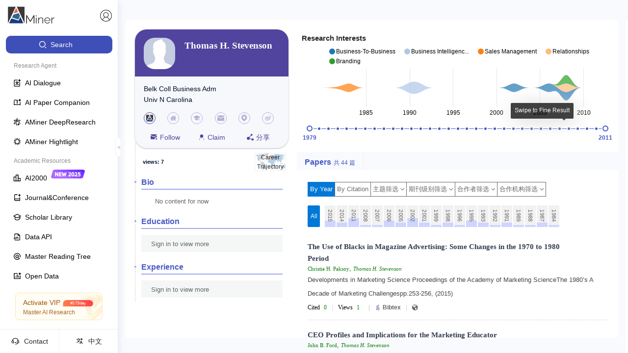

--- FILE ---
content_type: text/html
request_url: https://www.aminer.cn/profile/thomas-h-stevenson/53f43788dabfaee43ec3a3e0
body_size: 1480
content:
<!DOCTYPE html>
<html>
  <head>
    <meta charset="utf-8" />
    <meta
      name="viewport"
      content="width=device-width, initial-scale=1, maximum-scale=1, minimum-scale=1, user-scalable=no"
    />
    <meta
      name="viewport"
      content="width=device-width, initial-scale=1, minimum-scale=1, user-scalable=no"
    />
    <meta httpequiv="X-UA-Compatible" content="IE=edge,chrome=1" />
    <meta name="author" content="北京智谱华章科技有限公司" />
    <meta name="copyright" content="AMiner" />
    <meta
      name="keywords"
      content="AMiner,AMiner数据平台,AMiner开放平台,开放平台AMiner,AMiner数据平台,学术问答；AMiner学术；全球学者库；知识库,科技情报,智谱,人工智能,模型,AI"
    />
    <meta
      name="description"
      content="AMiner,AMiner开放数据平台，数亿科技数据构建百亿级知识库；全球学者库；学术问答；AMiner学术；"
    />
    <meta name="msvalidate.01" content="DB38C1D1567437360FF878541D461BD7" />
    <meta name="baidu-site-verification" content="codeva-9cYGwSKozH" />
    <link rel="stylesheet" href="/umi.d4035300.css" />
    <script>
      window.routerBase = "/";
    </script>
    <script>
      //! umi version: 3.3.6
    </script>
    <script src="https://static.aminer.cn/misc/ga.js"></script>
    <script src="https://cdn.aminer.cn/assets/echarts.min.js"></script>
    <script
      src="https://hm.baidu.com/hm.js?b6aa08c0ff8a3d2096d0fcb1ebdcf90e"
      async="async"
    ></script>
    <script
      src="https://www.googletagmanager.com/gtag/js?id=UA-1156684-2"
      async="async"
    ></script>
    <script>
      window.dataLayer = window.dataLayer || [];
      function gtag() {
        dataLayer.push(arguments);
      }
      gtag("js", new Date());
      gtag("config", "UA-1156684-2");
    </script>
    <script>
      (function (win, export_obj) {
        win["TeaAnalyticsObject"] = export_obj;
        if (!win[export_obj]) {
          function _collect() {
            _collect.q.push(arguments);
          }
          _collect.q = _collect.q || [];
          win[export_obj] = _collect;
        }
        win[export_obj].l = +new Date();
      })(window, "collectEvent");
    </script>
    <script
      src="https://lf3-data.volccdn.com/obj/data-static/log-sdk/collect/collect-autotrack-rangers.js"
      async="async"
    ></script>
    <script>
      window.collectEvent("init", {
        app_id: 20010159,
        channel_domain: "https://gator.volces.com",
        disable_sdk_monitor: true,
        autotrack: true,
      });
      window.collectEvent("start");
    </script>
  </head>
  <body>
    <div id="root-master"></div>

    <script src="https://fileserver.aminer.cn/lib/react-latest/react.production.min.js"></script>
    <script src="https://fileserver.aminer.cn/lib/react-latest/react-dom.production.min.js"></script>
    <script>
      window.$RefreshReg$ = window.$RefreshReg$ || (() => {});
      window.$RefreshSig$ = window.$RefreshSig$ || (() => (type) => type);
    </script>
    <script src="https://fileserver.aminer.cn/misc/collect.min.nano.update.js"></script>
    <script>
      (function () {
        var bp = document.createElement("script");
        var curProtocol = window.location.protocol.split(":")[0];
        if (curProtocol === "https") {
          bp.src = "https://zz.bdstatic.com/linksubmit/push.js";
        } else {
          bp.src = "http://push.zhanzhang.baidu.com/push.js";
        }
        var s = document.getElementsByTagName("script")[0];
        s.parentNode.insertBefore(bp, s);
      })();
    </script>
    <script src="/umi.591dd0b4.js"></script>
  </body>
</html>


--- FILE ---
content_type: text/html
request_url: https://open.aminer.cn/
body_size: 1326
content:
<!DOCTYPE html>
<html lang="en">
  <head>
    <meta charset="UTF-8" />
    <meta http-equiv="X-UA-Compatible" content="IE=edge" />
    <meta name="author" content="北京智谱华章科技有限公司" />
    <meta name="copyright" content="AMiner" />
    <meta
      name="keywords"
      content="AMiner,AMiner数据平台,AMiner开放平台,开放平台AMiner,AMiner数据平台,学术问答；AMiner学术；全球学者库；知识库,科技情报,智谱,人工智能,模型,AI"
    />
    <meta
      name="description"
      content="AMiner,AMiner开放数据平台，数亿科技数据构建百亿级知识库；全球学者库；学术问答；AMiner学术；"
    />
    <meta
      name="viewport"
      content="width=device-width, initial-scale=1.0, maximum-scale=1.0, user-scalable=0"
    />
    <meta name="baidu-site-verification" content="codeva-J9P9h5wX9W" />
    <title>
      AMiner - AI赋能科技情报挖掘-学术搜索-论文检索-论文专利-文献追踪-学者画像
    </title>
    <link rel="icon" href="/favicon.png" type="image/x-icon" />
    <script>
      (function (win, export_obj) {
        win["TeaAnalyticsObject"] = export_obj;
        if (!win[export_obj]) {
          function _collect() {
            _collect.q.push(arguments);
          }
          _collect.q = _collect.q || [];
          win[export_obj] = _collect;
        }
        win[export_obj].l = +new Date();
      })(window, "collectEvent");
    </script>
    <script
      async=""
      src="https://lf3-data.volccdn.com/obj/data-static/log-sdk/collect/collect-autotrack-rangers.js"
    ></script>
    <script>
      window.collectEvent("init", {
        app_id: 20010222,
        channel_domain: "https://gator.volces.com",
        disable_sdk_monitor: true, //用于禁止SDK启动后自身监控事件 onload 的上报
        autotrack: true, // 是否开启全埋点
      });
      window.collectEvent("start");
    </script>
    <link rel="shortcut icon" type="image/x-icon" href="/favicon.ico" />
    <link rel="stylesheet" href="/umi.f0041035.css" />
    <script>
      window.routerBase = "/";
    </script>
    <script>
      window.publicPath = window.__INJECTED_PUBLIC_PATH_BY_QIANKUN__ || "/";
    </script>
    <script>
      //! umi version: 3.5.43
    </script>
  </head>

  <body>
    <noscript
      >AMiner开放数据平台，数亿科技数据构建百亿级知识库；全球学者库；</noscript
    >
    <div id="root"></div>

    <script src="https://cdn.aminer.cn/assets/echarts.min.js"></script>
    <script src="https://cdn.aminer.cn/assets/echarts-wordcloud.min.js"></script>
    <script src="//at.alicdn.com/t/c/font_4977463_ahtu8h9uhx5.js"></script>
    <script src="/umi.28405a8d.js" entry=""></script>
  </body>
</html>


--- FILE ---
content_type: application/javascript
request_url: https://originalfileserver.aminer.cn/lib//nv.d3.js
body_size: 174032
content:
/* nvd3 version 1.8.6-dev (https://github.com/novus/nvd3) 2018-02-24 */
(function(){

// set up main nv object
var nv = {};

// the major global objects under the nv namespace
nv.dev = false; //set false when in production
nv.tooltip = nv.tooltip || {}; // For the tooltip system
nv.utils = nv.utils || {}; // Utility subsystem
nv.models = nv.models || {}; //stores all the possible models/components
nv.charts = {}; //stores all the ready to use charts
nv.logs = {}; //stores some statistics and potential error messages
nv.dom = {}; //DOM manipulation functions

// Node/CommonJS - require D3
if (typeof(module) !== 'undefined' && typeof(exports) !== 'undefined' && typeof(d3) == 'undefined') {
    d3 = require('d3');
}

nv.dispatch = d3.dispatch('render_start', 'render_end');

// Function bind polyfill
// Needed ONLY for phantomJS as it's missing until version 2.0 which is unreleased as of this comment
// https://github.com/ariya/phantomjs/issues/10522
// http://kangax.github.io/compat-table/es5/#Function.prototype.bind
// phantomJS is used for running the test suite
if (!Function.prototype.bind) {
    Function.prototype.bind = function (oThis) {
        if (typeof this !== "function") {
            // closest thing possible to the ECMAScript 5 internal IsCallable function
            throw new TypeError("Function.prototype.bind - what is trying to be bound is not callable");
        }

        var aArgs = Array.prototype.slice.call(arguments, 1),
            fToBind = this,
            fNOP = function () {},
            fBound = function () {
                return fToBind.apply(this instanceof fNOP && oThis
                        ? this
                        : oThis,
                    aArgs.concat(Array.prototype.slice.call(arguments)));
            };

        fNOP.prototype = this.prototype;
        fBound.prototype = new fNOP();
        return fBound;
    };
}

//  Development render timers - disabled if dev = false
if (nv.dev) {
    nv.dispatch.on('render_start', function(e) {
        nv.logs.startTime = +new Date();
    });

    nv.dispatch.on('render_end', function(e) {
        nv.logs.endTime = +new Date();
        nv.logs.totalTime = nv.logs.endTime - nv.logs.startTime;
        nv.log('total', nv.logs.totalTime); // used for development, to keep track of graph generation times
    });
}

// Logs all arguments, and returns the last so you can test things in place
// Note: in IE8 console.log is an object not a function, and if modernizr is used
// then calling Function.prototype.bind with with anything other than a function
// causes a TypeError to be thrown.
nv.log = function() {
    if (nv.dev && window.console && console.log && console.log.apply)
        console.log.apply(console, arguments);
    else if (nv.dev && window.console && typeof console.log == "function" && Function.prototype.bind) {
        var log = Function.prototype.bind.call(console.log, console);
        log.apply(console, arguments);
    }
    return arguments[arguments.length - 1];
};

// print console warning, should be used by deprecated functions
nv.deprecated = function(name, info) {
    if (console && console.warn) {
        console.warn('nvd3 warning: `' + name + '` has been deprecated. ', info || '');
    }
};

// The nv.render function is used to queue up chart rendering
// in non-blocking async functions.
// When all queued charts are done rendering, nv.dispatch.render_end is invoked.
nv.render = function render(step) {
    // number of graphs to generate in each timeout loop
    step = step || 1;

    nv.render.active = true;
    nv.dispatch.render_start();

    var renderLoop = function() {
        var chart, graph;

        for (var i = 0; i < step && (graph = nv.render.queue[i]); i++) {
            chart = graph.generate();
            if (typeof graph.callback == typeof(Function)) graph.callback(chart);
        }

        nv.render.queue.splice(0, i);

        if (nv.render.queue.length) {
            setTimeout(renderLoop);
        }
        else {
            nv.dispatch.render_end();
            nv.render.active = false;
        }
    };

    setTimeout(renderLoop);
};

nv.render.active = false;
nv.render.queue = [];

/*
Adds a chart to the async rendering queue. This method can take arguments in two forms:
nv.addGraph({
    generate: <Function>
    callback: <Function>
})

or

nv.addGraph(<generate Function>, <callback Function>)

The generate function should contain code that creates the NVD3 model, sets options
on it, adds data to an SVG element, and invokes the chart model. The generate function
should return the chart model.  See examples/lineChart.html for a usage example.

The callback function is optional, and it is called when the generate function completes.
*/
nv.addGraph = function(obj) {
    if (typeof arguments[0] === typeof(Function)) {
        obj = {generate: arguments[0], callback: arguments[1]};
    }

    nv.render.queue.push(obj);

    if (!nv.render.active) {
        nv.render();
    }
};

// Node/CommonJS exports
if (typeof(module) !== 'undefined' && typeof(exports) !== 'undefined') {
  module.exports = nv;
}

if (typeof(window) !== 'undefined') {
  window.nv = nv;
}
/* Facade for queueing DOM write operations
 * with Fastdom (https://github.com/wilsonpage/fastdom)
 * if available.
 * This could easily be extended to support alternate
 * implementations in the future.
 */
nv.dom.write = function(callback) {
	if (window.fastdom !== undefined) {
		return fastdom.mutate(callback);
	}
	return callback();
};

/* Facade for queueing DOM read operations
 * with Fastdom (https://github.com/wilsonpage/fastdom)
 * if available.
 * This could easily be extended to support alternate
 * implementations in the future.
 */
nv.dom.read = function(callback) {
	if (window.fastdom !== undefined) {
		return fastdom.measure(callback);
	}
	return callback();
};
/* Utility class to handle creation of an interactive layer.
 This places a rectangle on top of the chart. When you mouse move over it, it sends a dispatch
 containing the X-coordinate. It can also render a vertical line where the mouse is located.

 dispatch.elementMousemove is the important event to latch onto.  It is fired whenever the mouse moves over
 the rectangle. The dispatch is given one object which contains the mouseX/Y location.
 It also has 'pointXValue', which is the conversion of mouseX to the x-axis scale.
 */
nv.interactiveGuideline = function() {
    "use strict";

    var margin = { left: 0, top: 0 } //Pass the chart's top and left magins. Used to calculate the mouseX/Y.
        ,   width = null
        ,   height = null
        ,   xScale = d3.scale.linear()
        ,   dispatch = d3.dispatch('elementMousemove', 'elementMouseout', 'elementClick', 'elementDblclick', 'elementMouseDown', 'elementMouseUp')
        ,   showGuideLine = true
        ,   svgContainer = null // Must pass the chart's svg, we'll use its mousemove event.
        ,   tooltip = nv.models.tooltip()
        ,   isMSIE =  window.ActiveXObject// Checkt if IE by looking for activeX. (excludes IE11)
    ;

    tooltip
        .duration(0)
        .hideDelay(0)
        .hidden(false);

    function layer(selection) {
        selection.each(function(data) {
            var container = d3.select(this);
            var availableWidth = (width || 960), availableHeight = (height || 400);
            var wrap = container.selectAll("g.nv-wrap.nv-interactiveLineLayer")
                .data([data]);
            var wrapEnter = wrap.enter()
                .append("g").attr("class", " nv-wrap nv-interactiveLineLayer");
            wrapEnter.append("g").attr("class","nv-interactiveGuideLine");

            if (!svgContainer) {
                return;
            }

            function mouseHandler() {
                var mouseX = d3.event.clientX - this.getBoundingClientRect().left;
                var mouseY = d3.event.clientY - this.getBoundingClientRect().top;

                var subtractMargin = true;
                var mouseOutAnyReason = false;
                if (isMSIE) {
                    /*
                     D3.js (or maybe SVG.getScreenCTM) has a nasty bug in Internet Explorer 10.
                     d3.mouse() returns incorrect X,Y mouse coordinates when mouse moving
                     over a rect in IE 10.
                     However, d3.event.offsetX/Y also returns the mouse coordinates
                     relative to the triggering <rect>. So we use offsetX/Y on IE.
                     */
                    mouseX = d3.event.offsetX;
                    mouseY = d3.event.offsetY;

                    /*
                     On IE, if you attach a mouse event listener to the <svg> container,
                     it will actually trigger it for all the child elements (like <path>, <circle>, etc).
                     When this happens on IE, the offsetX/Y is set to where ever the child element
                     is located.
                     As a result, we do NOT need to subtract margins to figure out the mouse X/Y
                     position under this scenario. Removing the line below *will* cause
                     the interactive layer to not work right on IE.
                     */
                    if(d3.event.target.tagName !== "svg") {
                        subtractMargin = false;
                    }

                    if (d3.event.target.className.baseVal.match("nv-legend")) {
                        mouseOutAnyReason = true;
                    }

                }

                if(subtractMargin) {
                    mouseX -= margin.left;
                    mouseY -= margin.top;
                }

                /* If mouseX/Y is outside of the chart's bounds,
                 trigger a mouseOut event.
                 */
                if (d3.event.type === 'mouseout'
                    || mouseX < 0 || mouseY < 0
                    || mouseX > availableWidth || mouseY > availableHeight
                    || (d3.event.relatedTarget && d3.event.relatedTarget.ownerSVGElement === undefined)
                    || mouseOutAnyReason
                    ) {

                    if (isMSIE) {
                        if (d3.event.relatedTarget
                            && d3.event.relatedTarget.ownerSVGElement === undefined
                            && (d3.event.relatedTarget.className === undefined
                                || d3.event.relatedTarget.className.match(tooltip.nvPointerEventsClass))) {

                            return;
                        }
                    }
                    dispatch.elementMouseout({
                        mouseX: mouseX,
                        mouseY: mouseY
                    });
                    layer.renderGuideLine(null); //hide the guideline
                    tooltip.hidden(true);
                    return;
                } else {
                    tooltip.hidden(false);
                }


                var scaleIsOrdinal = typeof xScale.rangeBands === 'function';
                var pointXValue = undefined;

                // Ordinal scale has no invert method
                if (scaleIsOrdinal) {
                    var elementIndex = d3.bisect(xScale.range(), mouseX) - 1;
                    // Check if mouseX is in the range band
                    if (xScale.range()[elementIndex] + xScale.rangeBand() >= mouseX) {
                        pointXValue = xScale.domain()[d3.bisect(xScale.range(), mouseX) - 1];
                    }
                    else {
                        dispatch.elementMouseout({
                            mouseX: mouseX,
                            mouseY: mouseY
                        });
                        layer.renderGuideLine(null); //hide the guideline
                        tooltip.hidden(true);
                        return;
                    }
                }
                else {
                    pointXValue = xScale.invert(mouseX);
                }

                dispatch.elementMousemove({
                    mouseX: mouseX,
                    mouseY: mouseY,
                    pointXValue: pointXValue
                });

                //If user double clicks the layer, fire a elementDblclick
                if (d3.event.type === "dblclick") {
                    dispatch.elementDblclick({
                        mouseX: mouseX,
                        mouseY: mouseY,
                        pointXValue: pointXValue
                    });
                }

                // if user single clicks the layer, fire elementClick
                if (d3.event.type === 'click') {
                    dispatch.elementClick({
                        mouseX: mouseX,
                        mouseY: mouseY,
                        pointXValue: pointXValue
                    });
                }

                // if user presses mouse down the layer, fire elementMouseDown
                if (d3.event.type === 'mousedown') {
                	dispatch.elementMouseDown({
                		mouseX: mouseX,
                		mouseY: mouseY,
                		pointXValue: pointXValue
                	});
                }

                // if user presses mouse down the layer, fire elementMouseUp
                if (d3.event.type === 'mouseup') {
                	dispatch.elementMouseUp({
                		mouseX: mouseX,
                		mouseY: mouseY,
                		pointXValue: pointXValue
                	});
                }
            }

            svgContainer
                .on("touchmove",mouseHandler)
                .on("mousemove",mouseHandler, true)
                .on("mouseout" ,mouseHandler,true)
                .on("mousedown" ,mouseHandler,true)
                .on("mouseup" ,mouseHandler,true)
                .on("dblclick" ,mouseHandler)
                .on("click", mouseHandler)
            ;

            layer.guideLine = null;
            //Draws a vertical guideline at the given X postion.
            layer.renderGuideLine = function(x) {
                if (!showGuideLine) return;
                if (layer.guideLine && layer.guideLine.attr("x1") === x) return;
                nv.dom.write(function() {
                    var line = wrap.select(".nv-interactiveGuideLine")
                        .selectAll("line")
                        .data((x != null) ? [nv.utils.NaNtoZero(x)] : [], String);
                    line.enter()
                        .append("line")
                        .attr("class", "nv-guideline")
                        .attr("x1", function(d) { return d;})
                        .attr("x2", function(d) { return d;})
                        .attr("y1", availableHeight)
                        .attr("y2",0);
                    line.exit().remove();
                });
            }
        });
    }

    layer.dispatch = dispatch;
    layer.tooltip = tooltip;

    layer.margin = function(_) {
        if (!arguments.length) return margin;
        margin.top    = typeof _.top    != 'undefined' ? _.top    : margin.top;
        margin.left   = typeof _.left   != 'undefined' ? _.left   : margin.left;
        return layer;
    };

    layer.width = function(_) {
        if (!arguments.length) return width;
        width = _;
        return layer;
    };

    layer.height = function(_) {
        if (!arguments.length) return height;
        height = _;
        return layer;
    };

    layer.xScale = function(_) {
        if (!arguments.length) return xScale;
        xScale = _;
        return layer;
    };

    layer.showGuideLine = function(_) {
        if (!arguments.length) return showGuideLine;
        showGuideLine = _;
        return layer;
    };

    layer.svgContainer = function(_) {
        if (!arguments.length) return svgContainer;
        svgContainer = _;
        return layer;
    };

    return layer;
};

/* Utility class that uses d3.bisect to find the index in a given array, where a search value can be inserted.
 This is different from normal bisectLeft; this function finds the nearest index to insert the search value.

 For instance, lets say your array is [1,2,3,5,10,30], and you search for 28.
 Normal d3.bisectLeft will return 4, because 28 is inserted after the number 10.  But interactiveBisect will return 5
 because 28 is closer to 30 than 10.

 Unit tests can be found in: interactiveBisectTest.html

 Has the following known issues:
 * Will not work if the data points move backwards (ie, 10,9,8,7, etc) or if the data points are in random order.
 * Won't work if there are duplicate x coordinate values.
 */
nv.interactiveBisect = function (values, searchVal, xAccessor) {
    "use strict";
    if (! (values instanceof Array)) {
        return null;
    }
    var _xAccessor;
    if (typeof xAccessor !== 'function') {
        _xAccessor = function(d) {
            return d.x;
        }
    } else {
        _xAccessor = xAccessor;
    }
    var _cmp = function(d, v) {
        // Accessors are no longer passed the index of the element along with
        // the element itself when invoked by d3.bisector.
        //
        // Starting at D3 v3.4.4, d3.bisector() started inspecting the
        // function passed to determine if it should consider it an accessor
        // or a comparator. This meant that accessors that take two arguments
        // (expecting an index as the second parameter) are treated as
        // comparators where the second argument is the search value against
        // which the first argument is compared.
        return _xAccessor(d) - v;
    };

    var bisect = d3.bisector(_cmp).left;
    var index = d3.max([0, bisect(values,searchVal) - 1]);
    var currentValue = _xAccessor(values[index]);

    if (typeof currentValue === 'undefined') {
        currentValue = index;
    }

    if (currentValue === searchVal) {
        return index; //found exact match
    }

    var nextIndex = d3.min([index+1, values.length - 1]);
    var nextValue = _xAccessor(values[nextIndex]);

    if (typeof nextValue === 'undefined') {
        nextValue = nextIndex;
    }

    if (Math.abs(nextValue - searchVal) >= Math.abs(currentValue - searchVal)) {
        return index;
    } else {
        return nextIndex
    }
};

/*
 Returns the index in the array "values" that is closest to searchVal.
 Only returns an index if searchVal is within some "threshold".
 Otherwise, returns null.
 */
nv.nearestValueIndex = function (values, searchVal, threshold) {
    "use strict";
    var yDistMax = Infinity, indexToHighlight = null;
    values.forEach(function(d,i) {
        var delta = Math.abs(searchVal - d);
        if ( d != null && delta <= yDistMax && delta < threshold) {
            yDistMax = delta;
            indexToHighlight = i;
        }
    });
    return indexToHighlight;
};

/* Model which can be instantiated to handle tooltip rendering.
 Example usage:
 var tip = nv.models.tooltip().gravity('w').distance(23)
 .data(myDataObject);

 tip();    //just invoke the returned function to render tooltip.
 */
nv.models.tooltip = function() {
    "use strict";

    /*
    Tooltip data. If data is given in the proper format, a consistent tooltip is generated.
    Example Format of data:
    {
        key: "Date",
        value: "August 2009",
        series: [
            {key: "Series 1", value: "Value 1", color: "#000"},
            {key: "Series 2", value: "Value 2", color: "#00f"}
        ]
    }
    */
    var id = "nvtooltip-" + Math.floor(Math.random() * 100000) // Generates a unique id when you create a new tooltip() object.
        ,   data = null
        ,   gravity = 'w'   // Can be 'n','s','e','w'. Determines how tooltip is positioned.
        ,   distance = 25 // Distance to offset tooltip from the mouse location.
        ,   snapDistance = 0   // Tolerance allowed before tooltip is moved from its current position (creates 'snapping' effect)
        ,   classes = null  // Attaches additional CSS classes to the tooltip DIV that is created.
        ,   hidden = true  // Start off hidden, toggle with hide/show functions below.
        ,   hideDelay = 200  // Delay (in ms) before the tooltip hides after calling hide().
        ,   tooltip = null // d3 select of the tooltip div.
        ,   lastPosition = { left: null, top: null } // Last position the tooltip was in.
        ,   enabled = true  // True -> tooltips are rendered. False -> don't render tooltips.
        ,   duration = 100 // Tooltip movement duration, in ms.
        ,   headerEnabled = true // If is to show the tooltip header.
        ,   nvPointerEventsClass = "nv-pointer-events-none" // CSS class to specify whether element should not have mouse events.
    ;

    // Format function for the tooltip values column.
    // d is value,
    // i is series index
    // p is point containing the value
    var valueFormatter = function(d, i, p) {
        return d;
    };

    // Format function for the tooltip header value.
    var headerFormatter = function(d) {
        return d;
    };

    var keyFormatter = function(d, i) {
        return d;
    };

    // By default, the tooltip model renders a beautiful table inside a DIV, returned as HTML
    // You can override this function if a custom tooltip is desired. For instance, you could directly manipulate
    // the DOM by accessing elem and returning false.
    var contentGenerator = function(d, elem) {
        if (d === null) {
            return '';
        }

        var table = d3.select(document.createElement("table"));
        if (headerEnabled) {
            var theadEnter = table.selectAll("thead")
                .data([d])
                .enter().append("thead");

            theadEnter.append("tr")
                .append("td")
                .attr("colspan", 3)
                .append("strong")
                .classed("x-value", true)
                .html(headerFormatter(d.value));
        }

        var tbodyEnter = table.selectAll("tbody")
            .data([d])
            .enter().append("tbody");

        var trowEnter = tbodyEnter.selectAll("tr")
                .data(function(p) { return p.series})
                .enter()
                .append("tr")
                .classed("highlight", function(p) { return p.highlight});

        trowEnter.append("td")
            .classed("legend-color-guide",true)
            .append("div")
            .style("background-color", function(p) { return p.color});

        trowEnter.append("td")
            .classed("key",true)
            .classed("total",function(p) { return !!p.total})
            .html(function(p, i) { return keyFormatter(p.key, i)});

        trowEnter.append("td")
            .classed("value",true)
            .html(function(p, i) { return valueFormatter(p.value, i, p) });

        trowEnter.filter(function (p,i) { return p.percent !== undefined }).append("td")
            .classed("percent", true)
            .html(function(p, i) { return "(" + d3.format('%')(p.percent) + ")" });

        trowEnter.selectAll("td").each(function(p) {
            if (p.highlight) {
                var opacityScale = d3.scale.linear().domain([0,1]).range(["#fff",p.color]);
                var opacity = 0.6;
                d3.select(this)
                    .style("border-bottom-color", opacityScale(opacity))
                    .style("border-top-color", opacityScale(opacity))
                ;
            }
        });

        var html = table.node().outerHTML;
        if (d.footer !== undefined)
            html += "<div class='footer'>" + d.footer + "</div>";
        return html;

    };

    /*
     Function that returns the position (relative to the viewport/document.body)
     the tooltip should be placed in.
     Should return: {
        left: <leftPos>,
        top: <topPos>
     }
     */
    var position = function() {
        var pos = {
            left: d3.event !== null ? d3.event.clientX : 0,
            top: d3.event !== null ? d3.event.clientY : 0
        };

        if(getComputedStyle(document.body).transform != 'none') {
            // Take the offset into account, as now the tooltip is relative
            // to document.body.
            var client = document.body.getBoundingClientRect();
            pos.left -= client.left;
            pos.top -= client.top;
        }

        return pos;
    };

    var dataSeriesExists = function(d) {
        if (d && d.series) {
            if (nv.utils.isArray(d.series)) {
                return true;
            }
            // if object, it's okay just convert to array of the object
            if (nv.utils.isObject(d.series)) {
                d.series = [d.series];
                return true;
            }
        }
        return false;
    };

    // Calculates the gravity offset of the tooltip. Parameter is position of tooltip
    // relative to the viewport.
    var calcGravityOffset = function(pos) {
        var height = tooltip.node().offsetHeight,
            width = tooltip.node().offsetWidth,
            clientWidth = document.documentElement.clientWidth, // Don't want scrollbars.
            clientHeight = document.documentElement.clientHeight, // Don't want scrollbars.
            left, top, tmp;

        // calculate position based on gravity
        switch (gravity) {
            case 'e':
                left = - width - distance;
                top = - (height / 2);
                if(pos.left + left < 0) left = distance;
                if((tmp = pos.top + top) < 0) top -= tmp;
                if((tmp = pos.top + top + height) > clientHeight) top -= tmp - clientHeight;
                break;
            case 'w':
                left = distance;
                top = - (height / 2);
                if (pos.left + left + width > clientWidth) left = - width - distance;
                if ((tmp = pos.top + top) < 0) top -= tmp;
                if ((tmp = pos.top + top + height) > clientHeight) top -= tmp - clientHeight;
                break;
            case 'n':
                left = - (width / 2) - 5; // - 5 is an approximation of the mouse's height.
                top = distance;
                if (pos.top + top + height > clientHeight) top = - height - distance;
                if ((tmp = pos.left + left) < 0) left -= tmp;
                if ((tmp = pos.left + left + width) > clientWidth) left -= tmp - clientWidth;
                break;
            case 's':
                left = - (width / 2);
                top = - height - distance;
                if (pos.top + top < 0) top = distance;
                if ((tmp = pos.left + left) < 0) left -= tmp;
                if ((tmp = pos.left + left + width) > clientWidth) left -= tmp - clientWidth;
                break;
            case 'center':
                left = - (width / 2);
                top = - (height / 2);
                break;
            default:
                left = 0;
                top = 0;
                break;
        }

        return { 'left': left, 'top': top };
    };

    /*
     Positions the tooltip in the correct place, as given by the position() function.
     */
    var positionTooltip = function() {
        nv.dom.read(function() {
            var pos = position(),
                gravityOffset = calcGravityOffset(pos),
                left = pos.left + gravityOffset.left,
                top = pos.top + gravityOffset.top;

            // delay hiding a bit to avoid flickering
            if (hidden) {
                tooltip
                    .interrupt()
                    .transition()
                    .delay(hideDelay)
                    .duration(0)
                    .style('opacity', 0);
            } else {
                // using tooltip.style('transform') returns values un-usable for tween
                var old_translate = 'translate(' + lastPosition.left + 'px, ' + lastPosition.top + 'px)';
                var new_translate = 'translate(' + Math.round(left) + 'px, ' + Math.round(top) + 'px)';
                var translateInterpolator = d3.interpolateString(old_translate, new_translate);
                var is_hidden = tooltip.style('opacity') < 0.1;

                tooltip
                    .interrupt() // cancel running transitions
                    .transition()
                    .duration(is_hidden ? 0 : duration)
                    // using tween since some versions of d3 can't auto-tween a translate on a div
                    .styleTween('transform', function (d) {
                        return translateInterpolator;
                    }, 'important')
                    // Safari has its own `-webkit-transform` and does not support `transform`
                    .styleTween('-webkit-transform', function (d) {
                        return translateInterpolator;
                    })
                    .style('-ms-transform', new_translate)
                    .style('opacity', 1);
            }

            lastPosition.left = left;
            lastPosition.top = top;
        });
    };

    // Creates new tooltip container, or uses existing one on DOM.
    function initTooltip() {
        if (!tooltip || !tooltip.node()) {
            // Create new tooltip div if it doesn't exist on DOM.

            var data = [1];
            tooltip = d3.select(document.body).selectAll('#'+id).data(data);

            tooltip.enter().append('div')
                   .attr("class", "nvtooltip " + (classes ? classes : "xy-tooltip"))
                   .attr("id", id)
                   .style("top", 0).style("left", 0)
                   .style('opacity', 0)
                   .style('position', 'absolute')
                   .selectAll("div, table, td, tr").classed(nvPointerEventsClass, true)
                   .classed(nvPointerEventsClass, true);

            tooltip.exit().remove()
        }
    }

    // Draw the tooltip onto the DOM.
    function nvtooltip() {
        if (!enabled) return;
        if (!dataSeriesExists(data)) return;

        nv.dom.write(function () {
            initTooltip();
            // Generate data and set it into tooltip.
            // Bonus - If you override contentGenerator and return false, you can use something like
            //         Angular, React or Knockout to bind the data for your tooltip directly to the DOM.
            var newContent = contentGenerator(data, tooltip.node());
            if (newContent) {
                tooltip.node().innerHTML = newContent;
            }

            positionTooltip();
        });

        return nvtooltip;
    }

    nvtooltip.nvPointerEventsClass = nvPointerEventsClass;
    nvtooltip.options = nv.utils.optionsFunc.bind(nvtooltip);

    nvtooltip._options = Object.create({}, {
        // simple read/write options
        duration: {get: function(){return duration;}, set: function(_){duration=_;}},
        gravity: {get: function(){return gravity;}, set: function(_){gravity=_;}},
        distance: {get: function(){return distance;}, set: function(_){distance=_;}},
        snapDistance: {get: function(){return snapDistance;}, set: function(_){snapDistance=_;}},
        classes: {get: function(){return classes;}, set: function(_){classes=_;}},
        enabled: {get: function(){return enabled;}, set: function(_){enabled=_;}},
        hideDelay: {get: function(){return hideDelay;}, set: function(_){hideDelay=_;}},
        contentGenerator: {get: function(){return contentGenerator;}, set: function(_){contentGenerator=_;}},
        valueFormatter: {get: function(){return valueFormatter;}, set: function(_){valueFormatter=_;}},
        headerFormatter: {get: function(){return headerFormatter;}, set: function(_){headerFormatter=_;}},
        keyFormatter: {get: function(){return keyFormatter;}, set: function(_){keyFormatter=_;}},
        headerEnabled: {get: function(){return headerEnabled;}, set: function(_){headerEnabled=_;}},
        position: {get: function(){return position;}, set: function(_){position=_;}},

        // Deprecated options
        chartContainer: {get: function(){return document.body;}, set: function(_){
            // deprecated after 1.8.3
            nv.deprecated('chartContainer', 'feature removed after 1.8.3');
        }},
        fixedTop: {get: function(){return null;}, set: function(_){
            // deprecated after 1.8.1
            nv.deprecated('fixedTop', 'feature removed after 1.8.1');
        }},
        offset: {get: function(){return {left: 0, top: 0};}, set: function(_){
            // deprecated after 1.8.1
            nv.deprecated('offset', 'use chart.tooltip.distance() instead');
        }},

        // options with extra logic
        hidden: {get: function(){return hidden;}, set: function(_){
            if (hidden != _) {
                hidden = !!_;
                nvtooltip();
            }
        }},
        data: {get: function(){return data;}, set: function(_){
            // if showing a single data point, adjust data format with that
            if (_.point) {
                _.value = _.point.x;
                _.series = _.series || {};
                _.series.value = _.point.y;
                _.series.color = _.point.color || _.series.color;
            }
            data = _;
        }},

        // read only properties
        node: {get: function(){return tooltip.node();}, set: function(_){}},
        id: {get: function(){return id;}, set: function(_){}}
    });

    nv.utils.initOptions(nvtooltip);
    return nvtooltip;
};


/*
Gets the browser window size

Returns object with height and width properties
 */
nv.utils.windowSize = function() {
    // Sane defaults
    var size = {width: 640, height: 480};

    // Most recent browsers use
    if (window.innerWidth && window.innerHeight) {
        size.width = window.innerWidth;
        size.height = window.innerHeight;
        return (size);
    }

    // IE can use depending on mode it is in
    if (document.compatMode=='CSS1Compat' &&
        document.documentElement &&
        document.documentElement.offsetWidth ) {

        size.width = document.documentElement.offsetWidth;
        size.height = document.documentElement.offsetHeight;
        return (size);
    }

    // Earlier IE uses Doc.body
    if (document.body && document.body.offsetWidth) {
        size.width = document.body.offsetWidth;
        size.height = document.body.offsetHeight;
        return (size);
    }

    return (size);
};


/* handle dumb browser quirks...  isinstance breaks if you use frames
typeof returns 'object' for null, NaN is a number, etc.
 */
nv.utils.isArray = Array.isArray;
nv.utils.isObject = function(a) {
    return a !== null && typeof a === 'object';
};
nv.utils.isFunction = function(a) {
    return typeof a === 'function';
};
nv.utils.isDate = function(a) {
    return toString.call(a) === '[object Date]';
};
nv.utils.isNumber = function(a) {
    return !isNaN(a) && typeof a === 'number';
};


/*
Binds callback function to run when window is resized
 */
nv.utils.windowResize = function(handler) {
    if (window.addEventListener) {
        window.addEventListener('resize', handler);
    } else {
        nv.log("ERROR: Failed to bind to window.resize with: ", handler);
    }
    // return object with clear function to remove the single added callback.
    return {
        callback: handler,
        clear: function() {
            window.removeEventListener('resize', handler);
        }
    }
};


/*
Backwards compatible way to implement more d3-like coloring of graphs.
Can take in nothing, an array, or a function/scale
To use a normal scale, get the range and pass that because we must be able
to take two arguments and use the index to keep backward compatibility
*/
nv.utils.getColor = function(color) {
    //if you pass in nothing, get default colors back
    if (color === undefined) {
        return nv.utils.defaultColor();

    //if passed an array, turn it into a color scale
    } else if(nv.utils.isArray(color)) {
        var color_scale = d3.scale.ordinal().range(color);
        return function(d, i) {
            var key = i === undefined ? d : i;
            return d.color || color_scale(key);
        };

    //if passed a function or scale, return it, or whatever it may be
    //external libs, such as angularjs-nvd3-directives use this
    } else {
        //can't really help it if someone passes rubbish as color
        return color;
    }
};


/*
Default color chooser uses a color scale of 20 colors from D3
 https://github.com/mbostock/d3/wiki/Ordinal-Scales#categorical-colors
 */
nv.utils.defaultColor = function() {
    // get range of the scale so we'll turn it into our own function.
    return nv.utils.getColor(d3.scale.category20().range());
};


/*
Returns a color function that takes the result of 'getKey' for each series and
looks for a corresponding color from the dictionary
*/
nv.utils.customTheme = function(dictionary, getKey, defaultColors) {
    // use default series.key if getKey is undefined
    getKey = getKey || function(series) { return series.key };
    defaultColors = defaultColors || d3.scale.category20().range();

    // start at end of default color list and walk back to index 0
    var defIndex = defaultColors.length;

    return function(series, index) {
        var key = getKey(series);
        if (nv.utils.isFunction(dictionary[key])) {
            return dictionary[key]();
        } else if (dictionary[key] !== undefined) {
            return dictionary[key];
        } else {
            // no match in dictionary, use a default color
            if (!defIndex) {
                // used all the default colors, start over
                defIndex = defaultColors.length;
            }
            defIndex = defIndex - 1;
            return defaultColors[defIndex];
        }
    };
};


/*
From the PJAX example on d3js.org, while this is not really directly needed
it's a very cool method for doing pjax, I may expand upon it a little bit,
open to suggestions on anything that may be useful
*/
nv.utils.pjax = function(links, content) {

    var load = function(href) {
        d3.html(href, function(fragment) {
            var target = d3.select(content).node();
            target.parentNode.replaceChild(
                d3.select(fragment).select(content).node(),
                target);
            nv.utils.pjax(links, content);
        });
    };

    d3.selectAll(links).on("click", function() {
        history.pushState(this.href, this.textContent, this.href);
        load(this.href);
        d3.event.preventDefault();
    });

    d3.select(window).on("popstate", function() {
        if (d3.event.state) {
            load(d3.event.state);
        }
    });
};


/*
For when we want to approximate the width in pixels for an SVG:text element.
Most common instance is when the element is in a display:none; container.
Forumla is : text.length * font-size * constant_factor
*/
nv.utils.calcApproxTextWidth = function (svgTextElem) {
    if (nv.utils.isFunction(svgTextElem.style) && nv.utils.isFunction(svgTextElem.text)) {
        var fontSize = parseInt(svgTextElem.style("font-size").replace("px",""), 10);
        var textLength = svgTextElem.text().length;
        return nv.utils.NaNtoZero(textLength * fontSize * 0.5);
    }
    return 0;
};


/*
Numbers that are undefined, null or NaN, convert them to zeros.
*/
nv.utils.NaNtoZero = function(n) {
    if (!nv.utils.isNumber(n)
        || isNaN(n)
        || n === null
        || n === Infinity
        || n === -Infinity) {

        return 0;
    }
    return n;
};

/*
Add a way to watch for d3 transition ends to d3
*/
d3.selection.prototype.watchTransition = function(renderWatch){
    var args = [this].concat([].slice.call(arguments, 1));
    return renderWatch.transition.apply(renderWatch, args);
};


/*
Helper object to watch when d3 has rendered something
*/
nv.utils.renderWatch = function(dispatch, duration) {
    if (!(this instanceof nv.utils.renderWatch)) {
        return new nv.utils.renderWatch(dispatch, duration);
    }

    var _duration = duration !== undefined ? duration : 250;
    var renderStack = [];
    var self = this;

    this.models = function(models) {
        models = [].slice.call(arguments, 0);
        models.forEach(function(model){
            model.__rendered = false;
            (function(m){
                m.dispatch.on('renderEnd', function(arg){
                    m.__rendered = true;
                    self.renderEnd('model');
                });
            })(model);

            if (renderStack.indexOf(model) < 0) {
                renderStack.push(model);
            }
        });
    return this;
    };

    this.reset = function(duration) {
        if (duration !== undefined) {
            _duration = duration;
        }
        renderStack = [];
    };

    this.transition = function(selection, args, duration) {
        args = arguments.length > 1 ? [].slice.call(arguments, 1) : [];

        if (args.length > 1) {
            duration = args.pop();
        } else {
            duration = _duration !== undefined ? _duration : 250;
        }
        selection.__rendered = false;

        if (renderStack.indexOf(selection) < 0) {
            renderStack.push(selection);
        }

        if (duration === 0) {
            selection.__rendered = true;
            selection.delay = function() { return this; };
            selection.duration = function() { return this; };
            return selection;
        } else {
            if (selection.length === 0) {
                selection.__rendered = true;
            } else if (selection.every( function(d){ return !d.length; } )) {
                selection.__rendered = true;
            } else {
                selection.__rendered = false;
            }

            var n = 0;
            return selection
                .transition()
                .duration(duration)
                .each(function(){ ++n; })
                .each('end', function(d, i) {
                    if (--n === 0) {
                        selection.__rendered = true;
                        self.renderEnd.apply(this, args);
                    }
                });
        }
    };

    this.renderEnd = function() {
        if (renderStack.every( function(d){ return d.__rendered; } )) {
            renderStack.forEach( function(d){ d.__rendered = false; });
            dispatch.renderEnd.apply(this, arguments);
        }
    }

};


/*
Takes multiple objects and combines them into the first one (dst)
example:  nv.utils.deepExtend({a: 1}, {a: 2, b: 3}, {c: 4});
gives:  {a: 2, b: 3, c: 4}
*/
nv.utils.deepExtend = function(dst){
    var sources = arguments.length > 1 ? [].slice.call(arguments, 1) : [];
    sources.forEach(function(source) {
        for (var key in source) {
            var isArray = nv.utils.isArray(dst[key]);
            var isObject = nv.utils.isObject(dst[key]);
            var srcObj = nv.utils.isObject(source[key]);

            if (isObject && !isArray && srcObj) {
                nv.utils.deepExtend(dst[key], source[key]);
            } else {
                dst[key] = source[key];
            }
        }
    });
};


/*
state utility object, used to track d3 states in the models
*/
nv.utils.state = function(){
    if (!(this instanceof nv.utils.state)) {
        return new nv.utils.state();
    }
    var state = {};
    var _self = this;
    var _setState = function(){};
    var _getState = function(){ return {}; };
    var init = null;
    var changed = null;

    this.dispatch = d3.dispatch('change', 'set');

    this.dispatch.on('set', function(state){
        _setState(state, true);
    });

    this.getter = function(fn){
        _getState = fn;
        return this;
    };

    this.setter = function(fn, callback) {
        if (!callback) {
            callback = function(){};
        }
        _setState = function(state, update){
            fn(state);
            if (update) {
                callback();
            }
        };
        return this;
    };

    this.init = function(state){
        init = init || {};
        nv.utils.deepExtend(init, state);
    };

    var _set = function(){
        var settings = _getState();

        if (JSON.stringify(settings) === JSON.stringify(state)) {
            return false;
        }

        for (var key in settings) {
            if (state[key] === undefined) {
                state[key] = {};
            }
            state[key] = settings[key];
            changed = true;
        }
        return true;
    };

    this.update = function(){
        if (init) {
            _setState(init, false);
            init = null;
        }
        if (_set.call(this)) {
            this.dispatch.change(state);
        }
    };

};


/*
Snippet of code you can insert into each nv.models.* to give you the ability to
do things like:
chart.options({
  showXAxis: true,
  tooltips: true
});

To enable in the chart:
chart.options = nv.utils.optionsFunc.bind(chart);
*/
nv.utils.optionsFunc = function(args) {
    if (args) {
        d3.map(args).forEach((function(key,value) {
            if (nv.utils.isFunction(this[key])) {
                this[key](value);
            }
        }).bind(this));
    }
    return this;
};


/*
numTicks:  requested number of ticks
data:  the chart data

returns the number of ticks to actually use on X axis, based on chart data
to avoid duplicate ticks with the same value
*/
nv.utils.calcTicksX = function(numTicks, data) {
    // find max number of values from all data streams
    var numValues = 1;
    var i = 0;
    for (i; i < data.length; i += 1) {
        var stream_len = data[i] && data[i].values ? data[i].values.length : 0;
        numValues = stream_len > numValues ? stream_len : numValues;
    }
    nv.log("Requested number of ticks: ", numTicks);
    nv.log("Calculated max values to be: ", numValues);
    // make sure we don't have more ticks than values to avoid duplicates
    numTicks = numTicks > numValues ? numTicks = numValues - 1 : numTicks;
    // make sure we have at least one tick
    numTicks = numTicks < 1 ? 1 : numTicks;
    // make sure it's an integer
    numTicks = Math.floor(numTicks);
    nv.log("Calculating tick count as: ", numTicks);
    return numTicks;
};


/*
returns number of ticks to actually use on Y axis, based on chart data
*/
nv.utils.calcTicksY = function(numTicks, data) {
    // currently uses the same logic but we can adjust here if needed later
    return nv.utils.calcTicksX(numTicks, data);
};


/*
Add a particular option from an options object onto chart
Options exposed on a chart are a getter/setter function that returns chart
on set to mimic typical d3 option chaining, e.g. svg.option1('a').option2('b');

option objects should be generated via Object.create() to provide
the option of manipulating data via get/set functions.
*/
nv.utils.initOption = function(chart, name) {
    // if it's a call option, just call it directly, otherwise do get/set
    if (chart._calls && chart._calls[name]) {
        chart[name] = chart._calls[name];
    } else {
        chart[name] = function (_) {
            if (!arguments.length) return chart._options[name];
            chart._overrides[name] = true;
            chart._options[name] = _;
            return chart;
        };
        // calling the option as _option will ignore if set by option already
        // so nvd3 can set options internally but the stop if set manually
        chart['_' + name] = function(_) {
            if (!arguments.length) return chart._options[name];
            if (!chart._overrides[name]) {
                chart._options[name] = _;
            }
            return chart;
        }
    }
};


/*
Add all options in an options object to the chart
*/
nv.utils.initOptions = function(chart) {
    chart._overrides = chart._overrides || {};
    var ops = Object.getOwnPropertyNames(chart._options || {});
    var calls = Object.getOwnPropertyNames(chart._calls || {});
    ops = ops.concat(calls);
    for (var i in ops) {
        nv.utils.initOption(chart, ops[i]);
    }
};


/*
Inherit options from a D3 object
d3.rebind makes calling the function on target actually call it on source
Also use _d3options so we can track what we inherit for documentation and chained inheritance
*/
nv.utils.inheritOptionsD3 = function(target, d3_source, oplist) {
    target._d3options = oplist.concat(target._d3options || []);
    // Find unique d3 options (string) and update d3options
    target._d3options = (target._d3options || []).filter(function(item, i, ar){ return ar.indexOf(item) === i; });
    oplist.unshift(d3_source);
    oplist.unshift(target);
    d3.rebind.apply(this, oplist);
};


/*
Remove duplicates from an array
*/
nv.utils.arrayUnique = function(a) {
    return a.sort().filter(function(item, pos) {
        return !pos || item != a[pos - 1];
    });
};


/*
Keeps a list of custom symbols to draw from in addition to d3.svg.symbol
Necessary since d3 doesn't let you extend its list -_-
Add new symbols by doing nv.utils.symbols.set('name', function(size){...});
*/
nv.utils.symbolMap = d3.map();


/*
Replaces d3.svg.symbol so that we can look both there and our own map
 */
nv.utils.symbol = function() {
    var type,
        size = 64;
    function symbol(d,i) {
        var t = type.call(this,d,i);
        var s = size.call(this,d,i);
        if (d3.svg.symbolTypes.indexOf(t) !== -1) {
            return d3.svg.symbol().type(t).size(s)();
        } else {
            return nv.utils.symbolMap.get(t)(s);
        }
    }
    symbol.type = function(_) {
        if (!arguments.length) return type;
        type = d3.functor(_);
        return symbol;
    };
    symbol.size = function(_) {
        if (!arguments.length) return size;
        size = d3.functor(_);
        return symbol;
    };
    return symbol;
};


/*
Inherit option getter/setter functions from source to target
d3.rebind makes calling the function on target actually call it on source
Also track via _inherited and _d3options so we can track what we inherit
for documentation generation purposes and chained inheritance
*/
nv.utils.inheritOptions = function(target, source) {
    // inherit all the things
    var ops = Object.getOwnPropertyNames(source._options || {});
    var calls = Object.getOwnPropertyNames(source._calls || {});
    var inherited = source._inherited || [];
    var d3ops = source._d3options || [];
    var args = ops.concat(calls).concat(inherited).concat(d3ops);
    args.unshift(source);
    args.unshift(target);
    d3.rebind.apply(this, args);
    // pass along the lists to keep track of them, don't allow duplicates
    target._inherited = nv.utils.arrayUnique(ops.concat(calls).concat(inherited).concat(ops).concat(target._inherited || []));
    target._d3options = nv.utils.arrayUnique(d3ops.concat(target._d3options || []));
};


/*
Runs common initialize code on the svg before the chart builds
*/
nv.utils.initSVG = function(svg) {
    svg.classed({'nvd3-svg':true});
};


/*
Sanitize and provide default for the container height.
*/
nv.utils.sanitizeHeight = function(height, container) {
    return (height || parseInt(container.style('height'), 10) || 400);
};


/*
Sanitize and provide default for the container width.
*/
nv.utils.sanitizeWidth = function(width, container) {
    return (width || parseInt(container.style('width'), 10) || 960);
};


/*
Calculate the available height for a chart.
*/
nv.utils.availableHeight = function(height, container, margin) {
    return Math.max(0,nv.utils.sanitizeHeight(height, container) - margin.top - margin.bottom);
};

/*
Calculate the available width for a chart.
*/
nv.utils.availableWidth = function(width, container, margin) {
    return Math.max(0,nv.utils.sanitizeWidth(width, container) - margin.left - margin.right);
};

/*
Clear any rendered chart components and display a chart's 'noData' message
*/
nv.utils.noData = function(chart, container) {
    var opt = chart.options(),
        margin = opt.margin(),
        noData = opt.noData(),
        data = (noData == null) ? ["No Data Available."] : [noData],
        height = nv.utils.availableHeight(null, container, margin),
        width = nv.utils.availableWidth(null, container, margin),
        x = margin.left + width/2,
        y = margin.top + height/2;

    //Remove any previously created chart components
    container.selectAll('g').remove();

    var noDataText = container.selectAll('.nv-noData').data(data);

    noDataText.enter().append('text')
        .attr('class', 'nvd3 nv-noData')
        .attr('dy', '-.7em')
        .style('text-anchor', 'middle');

    noDataText
        .attr('x', x)
        .attr('y', y)
        .text(function(t){ return t; });
};

/*
 Wrap long labels.
 */
nv.utils.wrapTicks = function (text, width) {
    text.each(function() {
        var text = d3.select(this),
            words = text.text().split(/\s+/).reverse(),
            word,
            line = [],
            lineNumber = 0,
            lineHeight = 1.1,
            y = text.attr("y"),
            dy = parseFloat(text.attr("dy")),
            tspan = text.text(null).append("tspan").attr("x", 0).attr("y", y).attr("dy", dy + "em");
        while (word = words.pop()) {
            line.push(word);
            tspan.text(line.join(" "));
            if (tspan.node().getComputedTextLength() > width) {
                line.pop();
                tspan.text(line.join(" "));
                line = [word];
                tspan = text.append("tspan").attr("x", 0).attr("y", y).attr("dy", ++lineNumber * lineHeight + dy + "em").text(word);
            }
        }
    });
};

/*
Check equality of 2 array
*/
nv.utils.arrayEquals = function (array1, array2) {
    if (array1 === array2)
        return true;

    if (!array1 || !array2)
        return false;

    // compare lengths - can save a lot of time
    if (array1.length != array2.length)
        return false;

    for (var i = 0,
        l = array1.length; i < l; i++) {
        // Check if we have nested arrays
        if (array1[i] instanceof Array && array2[i] instanceof Array) {
            // recurse into the nested arrays
            if (!nv.arrayEquals(array1[i], array2[i]))
                return false;
        } else if (array1[i] != array2[i]) {
            // Warning - two different object instances will never be equal: {x:20} != {x:20}
            return false;
        }
    }
    return true;
};

/*
 Check if a point within an arc
 */
nv.utils.pointIsInArc = function(pt, ptData, d3Arc) {
    // Center of the arc is assumed to be 0,0
    // (pt.x, pt.y) are assumed to be relative to the center
    var r1 = d3Arc.innerRadius()(ptData), // Note: Using the innerRadius
      r2 = d3Arc.outerRadius()(ptData),
      theta1 = d3Arc.startAngle()(ptData),
      theta2 = d3Arc.endAngle()(ptData);

    var dist = pt.x * pt.x + pt.y * pt.y,
      angle = Math.atan2(pt.x, -pt.y); // Note: different coordinate system.

    angle = (angle < 0) ? (angle + Math.PI * 2) : angle;

    return (r1 * r1 <= dist) && (dist <= r2 * r2) &&
      (theta1 <= angle) && (angle <= theta2);
};

nv.models.axis = function() {
    "use strict";

    //============================================================
    // Public Variables with Default Settings
    //------------------------------------------------------------

    var axis = d3.svg.axis();
    var scale = d3.scale.linear();

    var margin = {top: 0, right: 0, bottom: 0, left: 0}
        , width = 75 //only used for tickLabel currently
        , height = 60 //only used for tickLabel currently
        , axisLabelText = null
        , showMaxMin = true //TODO: showMaxMin should be disabled on all ordinal scaled axes
        , rotateLabels = 0
        , rotateYLabel = true
        , staggerLabels = false
        , isOrdinal = false
        , ticks = null
        , axisLabelDistance = 0
        , fontSize = undefined
        , duration = 250
        , dispatch = d3.dispatch('renderEnd')
        , tickFormatMaxMin
        ;
    axis
        .scale(scale)
        .orient('bottom')
        .tickFormat(function(d) { return d })
    ;

    //============================================================
    // Private Variables
    //------------------------------------------------------------

    var scale0;
    var renderWatch = nv.utils.renderWatch(dispatch, duration);

    function chart(selection) {
        renderWatch.reset();
        selection.each(function(data) {
            var container = d3.select(this);
            nv.utils.initSVG(container);

            // Setup containers and skeleton of chart
            var wrap = container.selectAll('g.nv-wrap.nv-axis').data([data]);
            var wrapEnter = wrap.enter().append('g').attr('class', 'nvd3 nv-wrap nv-axis');
            var gEnter = wrapEnter.append('g');
            var g = wrap.select('g');

            if (ticks !== null)
                axis.ticks(ticks);
            else if (axis.orient() == 'top' || axis.orient() == 'bottom')
                axis.ticks(Math.abs(scale.range()[1] - scale.range()[0]) / 100);

            //TODO: consider calculating width/height based on whether or not label is added, for reference in charts using this component
            g.watchTransition(renderWatch, 'axis').call(axis);

            scale0 = scale0 || axis.scale();

            var fmt = axis.tickFormat();
            if (fmt == null) {
                fmt = scale0.tickFormat();
            }

            var axisLabel = g.selectAll('text.nv-axislabel')
                .data([axisLabelText || null]);
            axisLabel.exit().remove();

            //only skip when fontSize is undefined so it can be cleared with a null or blank string
            if (fontSize !== undefined) {
                g.selectAll('g').select("text").style('font-size', fontSize);
            }

            var xLabelMargin;
            var axisMaxMin;
            var w;
            switch (axis.orient()) {
                case 'top':
                    axisLabel.enter().append('text').attr('class', 'nv-axislabel');
                  w = 0;
                  if (scale.range().length === 1) {
                    w = isOrdinal ? scale.range()[0] * 2 + scale.rangeBand() : 0;
                  } else if (scale.range().length === 2) {
                    w = isOrdinal ? scale.range()[0] + scale.range()[1] + scale.rangeBand() : scale.range()[1];
                  } else if ( scale.range().length > 2){
                    w = scale.range()[scale.range().length-1]+(scale.range()[1]-scale.range()[0]);
                  };
                    axisLabel
                        .attr('text-anchor', 'middle')
                        .attr('y', 0)
                        .attr('x', w/2);
                    if (showMaxMin) {
                        axisMaxMin = wrap.selectAll('g.nv-axisMaxMin')
                            .data(scale.domain());
                        axisMaxMin.enter().append('g').attr('class',function(d,i){
                                return ['nv-axisMaxMin','nv-axisMaxMin-x',(i == 0 ? 'nv-axisMin-x':'nv-axisMax-x')].join(' ')
                        }).append('text');
                        axisMaxMin.exit().remove();
                        axisMaxMin
                            .attr('transform', function(d,i) {
                                return 'translate(' + nv.utils.NaNtoZero(scale(d)) + ',0)'
                            })
                            .select('text')
                            .attr('dy', '-0.5em')
                            .attr('y', -axis.tickPadding())
                            .attr('text-anchor', 'middle')
                            .text(function(d,i) {
                                var formatter = tickFormatMaxMin || fmt;
                                var v = formatter(d);
                                return ('' + v).match('NaN') ? '' : v;
                            });
                        axisMaxMin.watchTransition(renderWatch, 'min-max top')
                            .attr('transform', function(d,i) {
                                return 'translate(' + nv.utils.NaNtoZero(scale.range()[i]) + ',0)'
                            });
                    }
                    break;
                case 'bottom':
                    xLabelMargin = axisLabelDistance + 36;
                    var maxTextWidth = 30;
                    var textHeight = 0;
                    var xTicks = g.selectAll('g').select("text");
                    var rotateLabelsRule = '';
                    if (rotateLabels%360) {
                        //Reset transform on ticks so textHeight can be calculated correctly
                        xTicks.attr('transform', '');
                        //Calculate the longest xTick width
                        xTicks.each(function(d,i){
                            var box = this.getBoundingClientRect();
                            var width = box.width;
                            textHeight = box.height;
                            if(width > maxTextWidth) maxTextWidth = width;
                        });
                        rotateLabelsRule = 'rotate(' + rotateLabels + ' 0,' + (textHeight/2 + axis.tickPadding()) + ')';
                        //Convert to radians before calculating sin. Add 30 to margin for healthy padding.
                        var sin = Math.abs(Math.sin(rotateLabels*Math.PI/180));
                        xLabelMargin = (sin ? sin*maxTextWidth : maxTextWidth)+30;
                        //Rotate all xTicks
                        xTicks
                            .attr('transform', rotateLabelsRule)
                            .style('text-anchor', rotateLabels%360 > 0 ? 'start' : 'end');
                    } else {
                        if (staggerLabels) {
                            xTicks
                                .attr('transform', function(d,i) {
                                    return 'translate(0,' + (i % 2 == 0 ? '0' : '12') + ')'
                                });
                        } else {
                            xTicks.attr('transform', "translate(0,0)");
                        }
                    }
                    axisLabel.enter().append('text').attr('class', 'nv-axislabel');
                    w = 0;
                    if (scale.range().length === 1) {
                        w = isOrdinal ? scale.range()[0] * 2 + scale.rangeBand() : 0;
                    } else if (scale.range().length === 2) {
                        w = isOrdinal ? scale.range()[0] + scale.range()[1] + scale.rangeBand() : scale.range()[1];
                    } else if ( scale.range().length > 2){
                        w = scale.range()[scale.range().length-1]+(scale.range()[1]-scale.range()[0]);
                    };
                    axisLabel
                        .attr('text-anchor', 'middle')
                        .attr('y', xLabelMargin)
                        .attr('x', w/2);
                    if (showMaxMin) {
                        //if (showMaxMin && !isOrdinal) {
                        axisMaxMin = wrap.selectAll('g.nv-axisMaxMin')
                            //.data(scale.domain())
                            .data([scale.domain()[0], scale.domain()[scale.domain().length - 1]]);
                        axisMaxMin.enter().append('g').attr('class',function(d,i){
                                return ['nv-axisMaxMin','nv-axisMaxMin-x',(i == 0 ? 'nv-axisMin-x':'nv-axisMax-x')].join(' ')
                        }).append('text');
                        axisMaxMin.exit().remove();
                        axisMaxMin
                            .attr('transform', function(d,i) {
                                return 'translate(' + nv.utils.NaNtoZero((scale(d) + (isOrdinal ? scale.rangeBand() / 2 : 0))) + ',0)'
                            })
                            .select('text')
                            .attr('dy', '.71em')
                            .attr('y', axis.tickPadding())
                            .attr('transform', rotateLabelsRule)
                            .style('text-anchor', rotateLabels ? (rotateLabels%360 > 0 ? 'start' : 'end') : 'middle')
                            .text(function(d,i) {
                                var formatter = tickFormatMaxMin || fmt;
                                var v = formatter(d);
                                return ('' + v).match('NaN') ? '' : v;
                            });
                        axisMaxMin.watchTransition(renderWatch, 'min-max bottom')
                            .attr('transform', function(d,i) {
                                return 'translate(' + nv.utils.NaNtoZero((scale(d) + (isOrdinal ? scale.rangeBand() / 2 : 0))) + ',0)'
                            });
                    }

                    break;
                case 'right':
                    axisLabel.enter().append('text').attr('class', 'nv-axislabel');
                    axisLabel
                        .style('text-anchor', rotateYLabel ? 'middle' : 'begin')
                        .attr('transform', rotateYLabel ? 'rotate(90)' : '')
                        .attr('y', rotateYLabel ? (-Math.max(margin.right, width) + 12 - (axisLabelDistance || 0)) : -10) //TODO: consider calculating this based on largest tick width... OR at least expose this on chart
                        .attr('x', rotateYLabel ? (d3.max(scale.range()) / 2) : axis.tickPadding());
                    if (showMaxMin) {
                        axisMaxMin = wrap.selectAll('g.nv-axisMaxMin')
                            .data(scale.domain());
                       	axisMaxMin.enter().append('g').attr('class',function(d,i){
                                return ['nv-axisMaxMin','nv-axisMaxMin-y',(i == 0 ? 'nv-axisMin-y':'nv-axisMax-y')].join(' ')
                        }).append('text')
                            .style('opacity', 0);
                        axisMaxMin.exit().remove();
                        axisMaxMin
                            .attr('transform', function(d,i) {
                                return 'translate(0,' + nv.utils.NaNtoZero(scale(d)) + ')'
                            })
                            .select('text')
                            .attr('dy', '.32em')
                            .attr('y', 0)
                            .attr('x', axis.tickPadding())
                            .style('text-anchor', 'start')
                            .text(function(d, i) {
                                var formatter = tickFormatMaxMin || fmt;
                                var v = formatter(d);
                                return ('' + v).match('NaN') ? '' : v;
                            });
                        axisMaxMin.watchTransition(renderWatch, 'min-max right')
                            .attr('transform', function(d,i) {
                                return 'translate(0,' + nv.utils.NaNtoZero(scale.range()[i]) + ')'
                            })
                            .select('text')
                            .style('opacity', 1);
                    }
                    break;
                case 'left':
                    /*
                     //For dynamically placing the label. Can be used with dynamically-sized chart axis margins
                     var yTicks = g.selectAll('g').select("text");
                     yTicks.each(function(d,i){
                     var labelPadding = this.getBoundingClientRect().width + axis.tickPadding() + 16;
                     if(labelPadding > width) width = labelPadding;
                     });
                     */
                    axisLabel.enter().append('text').attr('class', 'nv-axislabel');
                    axisLabel
                        .style('text-anchor', rotateYLabel ? 'middle' : 'end')
                        .attr('transform', rotateYLabel ? 'rotate(-90)' : '')
                        .attr('y', rotateYLabel ? (-Math.max(margin.left, width) + 25 - (axisLabelDistance || 0)) : -10)
                        .attr('x', rotateYLabel ? (-d3.max(scale.range()) / 2) : -axis.tickPadding());
                    if (showMaxMin) {
                        axisMaxMin = wrap.selectAll('g.nv-axisMaxMin')
                            .data(scale.domain());
                        axisMaxMin.enter().append('g').attr('class',function(d,i){
                                return ['nv-axisMaxMin','nv-axisMaxMin-y',(i == 0 ? 'nv-axisMin-y':'nv-axisMax-y')].join(' ')
                        }).append('text')
                            .style('opacity', 0);
                        axisMaxMin.exit().remove();
                        axisMaxMin
                            .attr('transform', function(d,i) {
                                return 'translate(0,' + nv.utils.NaNtoZero(scale0(d)) + ')'
                            })
                            .select('text')
                            .attr('dy', '.32em')
                            .attr('y', 0)
                            .attr('x', -axis.tickPadding())
                            .attr('text-anchor', 'end')
                            .text(function(d,i) {
                                var formatter = tickFormatMaxMin || fmt;
                                var v = formatter(d);
                                return ('' + v).match('NaN') ? '' : v;
                            });
                        axisMaxMin.watchTransition(renderWatch, 'min-max right')
                            .attr('transform', function(d,i) {
                                return 'translate(0,' + nv.utils.NaNtoZero(scale.range()[i]) + ')'
                            })
                            .select('text')
                            .style('opacity', 1);
                    }
                    break;
            }
            axisLabel.text(function(d) { return d });

            if (showMaxMin && (axis.orient() === 'left' || axis.orient() === 'right')) {
                //check if max and min overlap other values, if so, hide the values that overlap
                g.selectAll('g') // the g's wrapping each tick
                    .each(function(d,i) {
                        d3.select(this).select('text').attr('opacity', 1);
                        if (scale(d) < scale.range()[1] + 10 || scale(d) > scale.range()[0] - 10) { // 10 is assuming text height is 16... if d is 0, leave it!
                            if (d > 1e-10 || d < -1e-10) // accounts for minor floating point errors... though could be problematic if the scale is EXTREMELY SMALL
                                d3.select(this).attr('opacity', 0);

                            d3.select(this).select('text').attr('opacity', 0); // Don't remove the ZERO line!!
                        }
                    });

                //if Max and Min = 0 only show min, Issue #281
                if (scale.domain()[0] == scale.domain()[1] && scale.domain()[0] == 0) {
                    wrap.selectAll('g.nv-axisMaxMin').style('opacity', function (d, i) {
                        return !i ? 1 : 0
                    });
                }
            }

            if (showMaxMin && (axis.orient() === 'top' || axis.orient() === 'bottom')) {
                var maxMinRange = [];
                wrap.selectAll('g.nv-axisMaxMin')
                    .each(function(d,i) {
                        try {
                            if (i) // i== 1, max position
                                maxMinRange.push(scale(d) - this.getBoundingClientRect().width - 4);  //assuming the max and min labels are as wide as the next tick (with an extra 4 pixels just in case)
                            else // i==0, min position
                                maxMinRange.push(scale(d) + this.getBoundingClientRect().width + 4)
                        }catch (err) {
                            if (i) // i== 1, max position
                                maxMinRange.push(scale(d) - 4);  //assuming the max and min labels are as wide as the next tick (with an extra 4 pixels just in case)
                            else // i==0, min position
                                maxMinRange.push(scale(d) + 4);
                        }
                    });
                // the g's wrapping each tick
                g.selectAll('g').each(function(d, i) {
                    if (scale(d) < maxMinRange[0] || scale(d) > maxMinRange[1]) {
                        if (d > 1e-10 || d < -1e-10) // accounts for minor floating point errors... though could be problematic if the scale is EXTREMELY SMALL
                            d3.select(this).remove();
                        else
                            d3.select(this).select('text').remove(); // Don't remove the ZERO line!!
                    }
                });
            }

            //Highlight zero tick line
            g.selectAll('.tick')
                .filter(function (d) {
                    /*
                    The filter needs to return only ticks at or near zero.
                    Numbers like 0.00001 need to count as zero as well,
                    and the arithmetic trick below solves that.
                    */
                    return !parseFloat(Math.round(d * 100000) / 1000000) && (d !== undefined)
                })
                .classed('zero', true);

            //store old scales for use in transitions on update
            scale0 = scale.copy();

        });

        renderWatch.renderEnd('axis immediate');
        return chart;
    }

    //============================================================
    // Expose Public Variables
    //------------------------------------------------------------

    // expose chart's sub-components
    chart.axis = axis;
    chart.dispatch = dispatch;

    chart.options = nv.utils.optionsFunc.bind(chart);
    chart._options = Object.create({}, {
        // simple options, just get/set the necessary values
        axisLabelDistance: {get: function(){return axisLabelDistance;}, set: function(_){axisLabelDistance=_;}},
        staggerLabels:     {get: function(){return staggerLabels;}, set: function(_){staggerLabels=_;}},
        rotateLabels:      {get: function(){return rotateLabels;}, set: function(_){rotateLabels=_;}},
        rotateYLabel:      {get: function(){return rotateYLabel;}, set: function(_){rotateYLabel=_;}},
        showMaxMin:        {get: function(){return showMaxMin;}, set: function(_){showMaxMin=_;}},
        axisLabel:         {get: function(){return axisLabelText;}, set: function(_){axisLabelText=_;}},
        height:            {get: function(){return height;}, set: function(_){height=_;}},
        ticks:             {get: function(){return ticks;}, set: function(_){ticks=_;}},
        width:             {get: function(){return width;}, set: function(_){width=_;}},
        fontSize:          {get: function(){return fontSize;}, set: function(_){fontSize=_;}},
        tickFormatMaxMin:  {get: function(){return tickFormatMaxMin;}, set: function(_){tickFormatMaxMin=_;}},

        // options that require extra logic in the setter
        margin: {get: function(){return margin;}, set: function(_){
            margin.top    = _.top !== undefined    ? _.top    : margin.top;
            margin.right  = _.right !== undefined  ? _.right  : margin.right;
            margin.bottom = _.bottom !== undefined ? _.bottom : margin.bottom;
            margin.left   = _.left !== undefined   ? _.left   : margin.left;
        }},
        duration: {get: function(){return duration;}, set: function(_){
            duration=_;
            renderWatch.reset(duration);
        }},
        scale: {get: function(){return scale;}, set: function(_){
            scale = _;
            axis.scale(scale);
            isOrdinal = typeof scale.rangeBands === 'function';
            nv.utils.inheritOptionsD3(chart, scale, ['domain', 'range', 'rangeBand', 'rangeBands']);
        }}
    });

    nv.utils.initOptions(chart);
    nv.utils.inheritOptionsD3(chart, axis, ['orient', 'tickValues', 'tickSubdivide', 'tickSize', 'tickPadding', 'tickFormat']);
    nv.utils.inheritOptionsD3(chart, scale, ['domain', 'range', 'rangeBand', 'rangeBands']);

    return chart;
};
nv.models.boxPlot = function() {
    "use strict";

    //============================================================
    // Public Variables with Default Settings
    //------------------------------------------------------------

    var margin = {top: 0, right: 0, bottom: 0, left: 0},
        width = 960,
        height = 500,
        id = Math.floor(Math.random() * 10000), // Create semi-unique ID in case user doesn't select one
        xScale = d3.scale.ordinal(),
        yScale = d3.scale.linear(),
        getX  = function(d) { return d.label }, // Default data model selectors.
        getQ1 = function(d) { return d.values.Q1 },
        getQ2 = function(d) { return d.values.Q2 },
        getQ3 = function(d) { return d.values.Q3 },
        getWl = function(d) { return d.values.whisker_low },
        getWh = function(d) { return d.values.whisker_high },
        getColor = function(d) { return d.color },
        getOlItems  = function(d) { return d.values.outliers },
        getOlValue = function(d, i, j) { return d },
        getOlLabel = function(d, i, j) { return d },
        getOlColor = function(d, i, j) { return undefined },
        color = nv.utils.defaultColor(),
        container = null,
        xDomain, xRange,
        yDomain, yRange,
        dispatch = d3.dispatch('elementMouseover', 'elementMouseout', 'elementMousemove', 'renderEnd'),
        duration = 250,
        maxBoxWidth = null;

    //============================================================
    // Private Variables
    //------------------------------------------------------------

    var xScale0, yScale0;
    var renderWatch = nv.utils.renderWatch(dispatch, duration);

    function chart(selection) {
        renderWatch.reset();
        selection.each(function(data) {
            var availableWidth = width - margin.left - margin.right,
                availableHeight = height - margin.top - margin.bottom;

            container = d3.select(this);
            nv.utils.initSVG(container);

            // Setup Scales
            xScale.domain(xDomain || data.map(function(d,i) { return getX(d,i); }))
                .rangeBands(xRange || [0, availableWidth], 0.1);

            // if we know yDomain, no need to calculate
            var yData = []
            if (!yDomain) {
                // (y-range is based on quartiles, whiskers and outliers)
                var values = [], yMin, yMax;
                data.forEach(function (d, i) {
                    var q1 = getQ1(d), q3 = getQ3(d), wl = getWl(d), wh = getWh(d);
                    var olItems = getOlItems(d);
                    if (olItems) {
                        olItems.forEach(function (e, i) {
                            values.push(getOlValue(e, i, undefined));
                        });
                    }
                    if (wl) { values.push(wl) }
                    if (q1) { values.push(q1) }
                    if (q3) { values.push(q3) }
                    if (wh) { values.push(wh) }
                });
                yMin = d3.min(values);
                yMax = d3.max(values);
                yData = [ yMin, yMax ] ;
            }

            yScale.domain(yDomain || yData);
            yScale.range(yRange || [availableHeight, 0]);

            //store old scales if they exist
            xScale0 = xScale0 || xScale;
            yScale0 = yScale0 || yScale.copy().range([yScale(0),yScale(0)]);

            // Setup containers and skeleton of chart
            var wrap = container.selectAll('g.nv-wrap').data([data]);
            var wrapEnter = wrap.enter().append('g').attr('class', 'nvd3 nv-wrap');
            wrap.attr('transform', 'translate(' + margin.left + ',' + margin.top + ')');

            var boxplots = wrap.selectAll('.nv-boxplot').data(function(d) { return d });
            var boxEnter = boxplots.enter().append('g').style('stroke-opacity', 1e-6).style('fill-opacity', 1e-6);
            boxplots
                .attr('class', 'nv-boxplot')
                .attr('transform', function(d,i,j) { return 'translate(' + (xScale(getX(d,i)) + xScale.rangeBand() * 0.05) + ', 0)'; })
                .classed('hover', function(d) { return d.hover });
            boxplots
                .watchTransition(renderWatch, 'nv-boxplot: boxplots')
                .style('stroke-opacity', 1)
                .style('fill-opacity', 0.75)
                .delay(function(d,i) { return i * duration / data.length })
                .attr('transform', function(d,i) {
                    return 'translate(' + (xScale(getX(d,i)) + xScale.rangeBand() * 0.05) + ', 0)';
                });
            boxplots.exit().remove();

            // ----- add the SVG elements for each boxPlot -----

            // conditionally append whisker lines
            boxEnter.each(function(d,i) {
                var box = d3.select(this);
                [getWl, getWh].forEach(function (f) {
                    if (f(d) !== undefined && f(d) !== null) {
                        var key = (f === getWl) ? 'low' : 'high';
                        box.append('line')
                          .style('stroke', getColor(d) || color(d,i))
                          .attr('class', 'nv-boxplot-whisker nv-boxplot-' + key);
                        box.append('line')
                          .style('stroke', getColor(d) || color(d,i))
                          .attr('class', 'nv-boxplot-tick nv-boxplot-' + key);
                    }
                });
            });

            var box_width = function() { return (maxBoxWidth === null ? xScale.rangeBand() * 0.9 : Math.min(75, xScale.rangeBand() * 0.9)); };
            var box_left  = function() { return xScale.rangeBand() * 0.45 - box_width()/2; };
            var box_right = function() { return xScale.rangeBand() * 0.45 + box_width()/2; };

            // update whisker lines and ticks
            [getWl, getWh].forEach(function (f) {
                var key = (f === getWl) ? 'low' : 'high';
                var endpoint = (f === getWl) ? getQ1 : getQ3;
                boxplots.select('line.nv-boxplot-whisker.nv-boxplot-' + key)
                  .watchTransition(renderWatch, 'nv-boxplot: boxplots')
                    .attr('x1', xScale.rangeBand() * 0.45 )
                    .attr('y1', function(d,i) { return yScale(f(d)); })
                    .attr('x2', xScale.rangeBand() * 0.45 )
                    .attr('y2', function(d,i) { return yScale(endpoint(d)); });
                boxplots.select('line.nv-boxplot-tick.nv-boxplot-' + key)
                  .watchTransition(renderWatch, 'nv-boxplot: boxplots')
                    .attr('x1', box_left )
                    .attr('y1', function(d,i) { return yScale(f(d)); })
                    .attr('x2', box_right )
                    .attr('y2', function(d,i) { return yScale(f(d)); });
            });

            [getWl, getWh].forEach(function (f) {
                var key = (f === getWl) ? 'low' : 'high';
                boxEnter.selectAll('.nv-boxplot-' + key)
                  .on('mouseover', function(d,i,j) {
                      d3.select(this).classed('hover', true);
                      dispatch.elementMouseover({
                          series: { key: f(d), color: getColor(d) || color(d,j) },
                          e: d3.event
                      });
                  })
                  .on('mouseout', function(d,i,j) {
                      d3.select(this).classed('hover', false);
                      dispatch.elementMouseout({
                          series: { key: f(d), color: getColor(d) || color(d,j) },
                          e: d3.event
                      });
                  })
                  .on('mousemove', function(d,i) {
                      dispatch.elementMousemove({e: d3.event});
                  });
            });

            // boxes
            boxEnter.append('rect')
                .attr('class', 'nv-boxplot-box')
                // tooltip events
                .on('mouseover', function(d,i) {
                    d3.select(this).classed('hover', true);
                    dispatch.elementMouseover({
                        key: getX(d),
                        value: getX(d),
                        series: [
                            { key: 'Q3', value: getQ3(d), color: getColor(d) || color(d,i) },
                            { key: 'Q2', value: getQ2(d), color: getColor(d) || color(d,i) },
                            { key: 'Q1', value: getQ1(d), color: getColor(d) || color(d,i) }
                        ],
                        data: d,
                        index: i,
                        e: d3.event
                    });
                })
                .on('mouseout', function(d,i) {
                    d3.select(this).classed('hover', false);
                    dispatch.elementMouseout({
                        key: getX(d),
                        value: getX(d),
                        series: [
                            { key: 'Q3', value: getQ3(d), color: getColor(d) || color(d,i) },
                            { key: 'Q2', value: getQ2(d), color: getColor(d) || color(d,i) },
                            { key: 'Q1', value: getQ1(d), color: getColor(d) || color(d,i) }
                        ],
                        data: d,
                        index: i,
                        e: d3.event
                    });
                })
                .on('mousemove', function(d,i) {
                    dispatch.elementMousemove({e: d3.event});
                });

            // box transitions
            boxplots.select('rect.nv-boxplot-box')
              .watchTransition(renderWatch, 'nv-boxplot: boxes')
                .attr('y', function(d,i) { return yScale(getQ3(d)); })
                .attr('width', box_width)
                .attr('x', box_left )
                .attr('height', function(d,i) { return Math.abs(yScale(getQ3(d)) - yScale(getQ1(d))) || 1 })
                .style('fill', function(d,i) { return getColor(d) || color(d,i) })
                .style('stroke', function(d,i) { return getColor(d) || color(d,i) });

            // median line
            boxEnter.append('line').attr('class', 'nv-boxplot-median');

            boxplots.select('line.nv-boxplot-median')
              .watchTransition(renderWatch, 'nv-boxplot: boxplots line')
                .attr('x1', box_left)
                .attr('y1', function(d,i) { return yScale(getQ2(d)); })
                .attr('x2', box_right)
                .attr('y2', function(d,i) { return yScale(getQ2(d)); });

            // outliers
            var outliers = boxplots.selectAll('.nv-boxplot-outlier').data(function(d) {
                return getOlItems(d) || [];
            });
            outliers.enter().append('circle')
                .style('fill', function(d,i,j) { return getOlColor(d,i,j) || color(d,j) })
                .style('stroke', function(d,i,j) { return getOlColor(d,i,j) || color(d,j) })
                .style('z-index', 9000)
                .on('mouseover', function(d,i,j) {
                    d3.select(this).classed('hover', true);
                    dispatch.elementMouseover({
                        series: { key: getOlLabel(d,i,j), color: getOlColor(d,i,j) || color(d,j) },
                        e: d3.event
                    });
                })
                .on('mouseout', function(d,i,j) {
                    d3.select(this).classed('hover', false);
                    dispatch.elementMouseout({
                        series: { key: getOlLabel(d,i,j), color: getOlColor(d,i,j) || color(d,j) },
                        e: d3.event
                    });
                })
                .on('mousemove', function(d,i) {
                    dispatch.elementMousemove({e: d3.event});
                });
            outliers.attr('class', 'nv-boxplot-outlier');
            outliers
              .watchTransition(renderWatch, 'nv-boxplot: nv-boxplot-outlier')
                .attr('cx', xScale.rangeBand() * 0.45)
                .attr('cy', function(d,i,j) { return yScale(getOlValue(d,i,j)); })
                .attr('r', '3');
            outliers.exit().remove();

            //store old scales for use in transitions on update
            xScale0 = xScale.copy();
            yScale0 = yScale.copy();
        });

        renderWatch.renderEnd('nv-boxplot immediate');
        return chart;
    }

    //============================================================
    // Expose Public Variables
    //------------------------------------------------------------

    chart.dispatch = dispatch;
    chart.options = nv.utils.optionsFunc.bind(chart);

    chart._options = Object.create({}, {
        // simple options, just get/set the necessary values
        width:       {get: function(){return width;}, set: function(_){width=_;}},
        height:      {get: function(){return height;}, set: function(_){height=_;}},
        maxBoxWidth: {get: function(){return maxBoxWidth;}, set: function(_){maxBoxWidth=_;}},
        x:           {get: function(){return getX;}, set: function(_){getX=_;}},
        q1: {get: function(){return getQ1;}, set: function(_){getQ1=_;}},
        q2: {get: function(){return getQ2;}, set: function(_){getQ2=_;}},
        q3: {get: function(){return getQ3;}, set: function(_){getQ3=_;}},
        wl: {get: function(){return getWl;}, set: function(_){getWl=_;}},
        wh: {get: function(){return getWh;}, set: function(_){getWh=_;}},
        itemColor:    {get: function(){return getColor;}, set: function(_){getColor=_;}},
        outliers:     {get: function(){return getOlItems;}, set: function(_){getOlItems=_;}},
        outlierValue: {get: function(){return getOlValue;}, set: function(_){getOlValue=_;}},
        outlierLabel: {get: function(){return getOlLabel;}, set: function(_){getOlLabel=_;}},
        outlierColor: {get: function(){return getOlColor;}, set: function(_){getOlColor=_;}},
        xScale:  {get: function(){return xScale;}, set: function(_){xScale=_;}},
        yScale:  {get: function(){return yScale;}, set: function(_){yScale=_;}},
        xDomain: {get: function(){return xDomain;}, set: function(_){xDomain=_;}},
        yDomain: {get: function(){return yDomain;}, set: function(_){yDomain=_;}},
        xRange:  {get: function(){return xRange;}, set: function(_){xRange=_;}},
        yRange:  {get: function(){return yRange;}, set: function(_){yRange=_;}},
        id:          {get: function(){return id;}, set: function(_){id=_;}},
        // rectClass: {get: function(){return rectClass;}, set: function(_){rectClass=_;}},
        y: {
            get: function() {
                console.warn('BoxPlot \'y\' chart option is deprecated. Please use model overrides instead.');
                return {};
            },
            set: function(_) {
                console.warn('BoxPlot \'y\' chart option is deprecated. Please use model overrides instead.');
            }
        },
        // options that require extra logic in the setter
        margin: {get: function(){return margin;}, set: function(_){
            margin.top    = _.top    !== undefined ? _.top    : margin.top;
            margin.right  = _.right  !== undefined ? _.right  : margin.right;
            margin.bottom = _.bottom !== undefined ? _.bottom : margin.bottom;
            margin.left   = _.left   !== undefined ? _.left   : margin.left;
        }},
        color:  {get: function(){return color;}, set: function(_){
            color = nv.utils.getColor(_);
        }},
        duration: {get: function(){return duration;}, set: function(_){
            duration = _;
            renderWatch.reset(duration);
        }}
    });

    nv.utils.initOptions(chart);

    return chart;
};
nv.models.boxPlotChart = function() {
    "use strict";

    //============================================================
    // Public Variables with Default Settings
    //------------------------------------------------------------

    var boxplot = nv.models.boxPlot(),
        xAxis = nv.models.axis(),
        yAxis = nv.models.axis();

    var margin = {top: 15, right: 10, bottom: 50, left: 60},
        width = null,
        height = null,
        color = nv.utils.getColor(),
        showXAxis = true,
        showYAxis = true,
        rightAlignYAxis = false,
        staggerLabels = false,
        tooltip = nv.models.tooltip(),
        x, y,
        noData = 'No Data Available.',
        dispatch = d3.dispatch('beforeUpdate', 'renderEnd'),
        duration = 250;

    xAxis
        .orient('bottom')
        .showMaxMin(false)
        .tickFormat(function(d) { return d })
    ;
    yAxis
        .orient((rightAlignYAxis) ? 'right' : 'left')
        .tickFormat(d3.format(',.1f'))
    ;

    tooltip.duration(0);

    //============================================================
    // Private Variables
    //------------------------------------------------------------

    var renderWatch = nv.utils.renderWatch(dispatch, duration);

    function chart(selection) {
        renderWatch.reset();
        renderWatch.models(boxplot);
        if (showXAxis) renderWatch.models(xAxis);
        if (showYAxis) renderWatch.models(yAxis);

        selection.each(function(data) {
            var container = d3.select(this), that = this;
            nv.utils.initSVG(container);
            var availableWidth = (width  || parseInt(container.style('width')) || 960) - margin.left - margin.right;
            var availableHeight = (height || parseInt(container.style('height')) || 400) - margin.top - margin.bottom;

            chart.update = function() {
                dispatch.beforeUpdate();
                container.transition().duration(duration).call(chart);
            };
            chart.container = this;

            // TODO still need to find a way to validate quartile data presence using boxPlot callbacks.
            // Display No Data message if there's nothing to show. (quartiles required at minimum).
            if (!data || !data.length) {
                var noDataText = container.selectAll('.nv-noData').data([noData]);

                noDataText.enter().append('text')
                    .attr('class', 'nvd3 nv-noData')
                    .attr('dy', '-.7em')
                    .style('text-anchor', 'middle');

                noDataText
                    .attr('x', margin.left + availableWidth / 2)
                    .attr('y', margin.top + availableHeight / 2)
                    .text(function(d) { return d });

                return chart;
            } else {
                container.selectAll('.nv-noData').remove();
            }

            // Setup Scales
            x = boxplot.xScale();
            y = boxplot.yScale().clamp(true);

            // Setup containers and skeleton of chart
            var wrap = container.selectAll('g.nv-wrap.nv-boxPlotWithAxes').data([data]);
            var gEnter = wrap.enter().append('g').attr('class', 'nvd3 nv-wrap nv-boxPlotWithAxes').append('g');
            var defsEnter = gEnter.append('defs');
            var g = wrap.select('g');

            gEnter.append('g').attr('class', 'nv-x nv-axis');
            gEnter.append('g').attr('class', 'nv-y nv-axis')
                .append('g').attr('class', 'nv-zeroLine')
                .append('line');

            gEnter.append('g').attr('class', 'nv-barsWrap');
            g.attr('transform', 'translate(' + margin.left + ',' + margin.top + ')');

            if (rightAlignYAxis) {
                g.select('.nv-y.nv-axis')
                    .attr('transform', 'translate(' + availableWidth + ',0)');
            }

            // Main Chart Component(s)
            boxplot.width(availableWidth).height(availableHeight);

            var barsWrap = g.select('.nv-barsWrap')
                .datum(data.filter(function(d) { return !d.disabled }))

            barsWrap.transition().call(boxplot);

            defsEnter.append('clipPath')
                .attr('id', 'nv-x-label-clip-' + boxplot.id())
                .append('rect');

            g.select('#nv-x-label-clip-' + boxplot.id() + ' rect')
                .attr('width', x.rangeBand() * (staggerLabels ? 2 : 1))
                .attr('height', 16)
                .attr('x', -x.rangeBand() / (staggerLabels ? 1 : 2 ));

            // Setup Axes
            if (showXAxis) {
                xAxis
                    .scale(x)
                    .ticks( nv.utils.calcTicksX(availableWidth/100, data) )
                    .tickSize(-availableHeight, 0);

                g.select('.nv-x.nv-axis').attr('transform', 'translate(0,' + y.range()[0] + ')');
                g.select('.nv-x.nv-axis').call(xAxis);

                var xTicks = g.select('.nv-x.nv-axis').selectAll('g');
                if (staggerLabels) {
                    xTicks
                        .selectAll('text')
                        .attr('transform', function(d,i,j) { return 'translate(0,' + (j % 2 === 0 ? '5' : '17') + ')' })
                }
            }

            if (showYAxis) {
                yAxis
                    .scale(y)
                    .ticks( Math.floor(availableHeight/36) ) // can't use nv.utils.calcTicksY with Object data
                    .tickSize( -availableWidth, 0);

                g.select('.nv-y.nv-axis').call(yAxis);
            }

            // Zero line
            g.select('.nv-zeroLine line')
                .attr('x1',0)
                .attr('x2',availableWidth)
                .attr('y1', y(0))
                .attr('y2', y(0))
            ;

            //============================================================
            // Event Handling/Dispatching (in chart's scope)
            //------------------------------------------------------------
        });

        renderWatch.renderEnd('nv-boxplot chart immediate');
        return chart;
    }

    //============================================================
    // Event Handling/Dispatching (out of chart's scope)
    //------------------------------------------------------------

    boxplot.dispatch.on('elementMouseover.tooltip', function(evt) {
        tooltip.data(evt).hidden(false);
    });

    boxplot.dispatch.on('elementMouseout.tooltip', function(evt) {
        tooltip.data(evt).hidden(true);
    });

    boxplot.dispatch.on('elementMousemove.tooltip', function(evt) {
        tooltip();
    });

    //============================================================
    // Expose Public Variables
    //------------------------------------------------------------

    chart.dispatch = dispatch;
    chart.boxplot = boxplot;
    chart.xAxis = xAxis;
    chart.yAxis = yAxis;
    chart.tooltip = tooltip;

    chart.options = nv.utils.optionsFunc.bind(chart);

    chart._options = Object.create({}, {
        // simple options, just get/set the necessary values
        width:      {get: function(){return width;}, set: function(_){width=_;}},
        height:     {get: function(){return height;}, set: function(_){height=_;}},
        staggerLabels: {get: function(){return staggerLabels;}, set: function(_){staggerLabels=_;}},
        showXAxis: {get: function(){return showXAxis;}, set: function(_){showXAxis=_;}},
        showYAxis: {get: function(){return showYAxis;}, set: function(_){showYAxis=_;}},
        tooltipContent:    {get: function(){return tooltip;}, set: function(_){tooltip=_;}},
        noData:    {get: function(){return noData;}, set: function(_){noData=_;}},

        // options that require extra logic in the setter
        margin: {get: function(){return margin;}, set: function(_){
            margin.top    = _.top    !== undefined ? _.top    : margin.top;
            margin.right  = _.right  !== undefined ? _.right  : margin.right;
            margin.bottom = _.bottom !== undefined ? _.bottom : margin.bottom;
            margin.left   = _.left   !== undefined ? _.left   : margin.left;
        }},
        duration: {get: function(){return duration;}, set: function(_){
            duration = _;
            renderWatch.reset(duration);
            boxplot.duration(duration);
            xAxis.duration(duration);
            yAxis.duration(duration);
        }},
        color:  {get: function(){return color;}, set: function(_){
            color = nv.utils.getColor(_);
            boxplot.color(color);
        }},
        rightAlignYAxis: {get: function(){return rightAlignYAxis;}, set: function(_){
            rightAlignYAxis = _;
            yAxis.orient( (_) ? 'right' : 'left');
        }}
    });

    nv.utils.inheritOptions(chart, boxplot);
    nv.utils.initOptions(chart);

    return chart;
}

// Chart design based on the recommendations of Stephen Few. Implementation
// based on the work of Clint Ivy, Jamie Love, and Jason Davies.
// http://projects.instantcognition.com/protovis/bulletchart/

nv.models.bullet = function() {
    "use strict";

    //============================================================
    // Public Variables with Default Settings
    //------------------------------------------------------------

    var margin = {top: 0, right: 0, bottom: 0, left: 0}
        , orient = 'left' // TODO top & bottom
        , reverse = false
        , ranges = function(d) { return d.ranges }
        , markers = function(d) { return d.markers ? d.markers : [] }
        , markerLines = function(d) { return d.markerLines ? d.markerLines : [0] }
        , measures = function(d) { return d.measures }
        , rangeLabels = function(d) { return d.rangeLabels ? d.rangeLabels : [] }
        , markerLabels = function(d) { return d.markerLabels ? d.markerLabels : []  }
        , markerLineLabels = function(d) { return d.markerLineLabels ? d.markerLineLabels : []  }
        , measureLabels = function(d) { return d.measureLabels ? d.measureLabels : []  }
        , forceX = [0] // List of numbers to Force into the X scale (ie. 0, or a max / min, etc.)
        , width = 380
        , height = 30
        , container = null
        , tickFormat = null
        , color = nv.utils.getColor(['#1f77b4'])
        , dispatch = d3.dispatch('elementMouseover', 'elementMouseout', 'elementMousemove')
        , defaultRangeLabels = ["Maximum", "Mean", "Minimum"]
        , legacyRangeClassNames = ["Max", "Avg", "Min"]
        , duration = 1000
        ;

    function sortLabels(labels, values){
        var lz = labels.slice();
        labels.sort(function(a, b){
            var iA = lz.indexOf(a);
            var iB = lz.indexOf(b);
            return d3.descending(values[iA], values[iB]);
        });
    };

    function chart(selection) {
        selection.each(function(d, i) {
            var availableWidth = width - margin.left - margin.right,
                availableHeight = height - margin.top - margin.bottom;

            container = d3.select(this);
            nv.utils.initSVG(container);

            var rangez = ranges.call(this, d, i).slice(),
                markerz = markers.call(this, d, i).slice(),
                markerLinez = markerLines.call(this, d, i).slice(),
                measurez = measures.call(this, d, i).slice(),
                rangeLabelz = rangeLabels.call(this, d, i).slice(),
                markerLabelz = markerLabels.call(this, d, i).slice(),
                markerLineLabelz = markerLineLabels.call(this, d, i).slice(),
                measureLabelz = measureLabels.call(this, d, i).slice();

            // Sort labels according to their sorted values
            sortLabels(rangeLabelz, rangez);
            sortLabels(markerLabelz, markerz);
            sortLabels(markerLineLabelz, markerLinez);
            sortLabels(measureLabelz, measurez);

            // sort values descending
            rangez.sort(d3.descending);
            markerz.sort(d3.descending);
            markerLinez.sort(d3.descending);
            measurez.sort(d3.descending);

            // Setup Scales
            // Compute the new x-scale.
            var x1 = d3.scale.linear()
                .domain( d3.extent(d3.merge([forceX, rangez])) )
                .range(reverse ? [availableWidth, 0] : [0, availableWidth]);

            // Retrieve the old x-scale, if this is an update.
            var x0 = this.__chart__ || d3.scale.linear()
                .domain([0, Infinity])
                .range(x1.range());

            // Stash the new scale.
            this.__chart__ = x1;

            var rangeMin = d3.min(rangez), //rangez[2]
                rangeMax = d3.max(rangez), //rangez[0]
                rangeAvg = rangez[1];

            // Setup containers and skeleton of chart
            var wrap = container.selectAll('g.nv-wrap.nv-bullet').data([d]);
            var wrapEnter = wrap.enter().append('g').attr('class', 'nvd3 nv-wrap nv-bullet');
            var gEnter = wrapEnter.append('g');
            var g = wrap.select('g');

            for(var i=0,il=rangez.length; i<il; i++){
                var rangeClassNames = 'nv-range nv-range'+i;
                if(i <= 2){
                    rangeClassNames = rangeClassNames + ' nv-range'+legacyRangeClassNames[i];
                }
                gEnter.append('rect').attr('class', rangeClassNames);
            }

            gEnter.append('rect').attr('class', 'nv-measure');

            wrap.attr('transform', 'translate(' + margin.left + ',' + margin.top + ')');

            var w0 = function(d) { return Math.abs(x0(d) - x0(0)) }, // TODO: could optimize by precalculating x0(0) and x1(0)
                w1 = function(d) { return Math.abs(x1(d) - x1(0)) };
            var xp0 = function(d) { return d < 0 ? x0(d) : x0(0) },
                xp1 = function(d) { return d < 0 ? x1(d) : x1(0) };

            for(var i=0,il=rangez.length; i<il; i++){
                var range = rangez[i];
                g.select('rect.nv-range'+i)
                    .datum(range)
                    .attr('height', availableHeight)
                    .transition()
                    .duration(duration)
                    .attr('width', w1(range))
                    .attr('x', xp1(range))
            }

            g.select('rect.nv-measure')
                .style('fill', color)
                .attr('height', availableHeight / 3)
                .attr('y', availableHeight / 3)
                .on('mouseover', function() {
                    dispatch.elementMouseover({
                        value: measurez[0],
                        label: measureLabelz[0] || 'Current',
                        color: d3.select(this).style("fill")
                    })
                })
                .on('mousemove', function() {
                    dispatch.elementMousemove({
                        value: measurez[0],
                        label: measureLabelz[0] || 'Current',
                        color: d3.select(this).style("fill")
                    })
                })
                .on('mouseout', function() {
                    dispatch.elementMouseout({
                        value: measurez[0],
                        label: measureLabelz[0] || 'Current',
                        color: d3.select(this).style("fill")
                    })
                })
                .transition()
                .duration(duration)
                .attr('width', measurez < 0 ?
                    x1(0) - x1(measurez[0])
                    : x1(measurez[0]) - x1(0))
                .attr('x', xp1(measurez));

            var h3 =  availableHeight / 6;

            var markerData = markerz.map( function(marker, index) {
                return {value: marker, label: markerLabelz[index]}
            });
            gEnter
              .selectAll("path.nv-markerTriangle")
              .data(markerData)
              .enter()
              .append('path')
              .attr('class', 'nv-markerTriangle')
              .attr('d', 'M0,' + h3 + 'L' + h3 + ',' + (-h3) + ' ' + (-h3) + ',' + (-h3) + 'Z')
              .on('mouseover', function(d) {
                dispatch.elementMouseover({
                  value: d.value,
                  label: d.label || 'Previous',
                  color: d3.select(this).style("fill"),
                  pos: [x1(d.value), availableHeight/2]
                })

              })
              .on('mousemove', function(d) {
                  dispatch.elementMousemove({
                      value: d.value,
                      label: d.label || 'Previous',
                      color: d3.select(this).style("fill")
                  })
              })
              .on('mouseout', function(d, i) {
                  dispatch.elementMouseout({
                      value: d.value,
                      label: d.label || 'Previous',
                      color: d3.select(this).style("fill")
                  })
              });

            g.selectAll("path.nv-markerTriangle")
              .data(markerData)
              .transition()
              .duration(duration)
              .attr('transform', function(d) { return 'translate(' + x1(d.value) + ',' + (availableHeight / 2) + ')' });

            var markerLinesData = markerLinez.map( function(marker, index) {
                return {value: marker, label: markerLineLabelz[index]}
            });
            gEnter
              .selectAll("line.nv-markerLine")
              .data(markerLinesData)
              .enter()
              .append('line')
              .attr('cursor', '')
              .attr('class', 'nv-markerLine')
              .attr('x1', function(d) { return x1(d.value) })
              .attr('y1', '2')
              .attr('x2', function(d) { return x1(d.value) })
              .attr('y2', availableHeight - 2)
              .on('mouseover', function(d) {
                dispatch.elementMouseover({
                  value: d.value,
                  label: d.label || 'Previous',
                  color: d3.select(this).style("fill"),
                  pos: [x1(d.value), availableHeight/2]
                })

              })
              .on('mousemove', function(d) {
                  dispatch.elementMousemove({
                      value: d.value,
                      label: d.label || 'Previous',
                      color: d3.select(this).style("fill")
                  })
              })
              .on('mouseout', function(d, i) {
                  dispatch.elementMouseout({
                      value: d.value,
                      label: d.label || 'Previous',
                      color: d3.select(this).style("fill")
                  })
              });

            g.selectAll("line.nv-markerLine")
              .data(markerLinesData)
              .transition()
              .duration(duration)
              .attr('x1', function(d) { return x1(d.value) })
              .attr('x2', function(d) { return x1(d.value) });

            wrap.selectAll('.nv-range')
                .on('mouseover', function(d,i) {
                    var label = rangeLabelz[i] || defaultRangeLabels[i];
                    dispatch.elementMouseover({
                        value: d,
                        label: label,
                        color: d3.select(this).style("fill")
                    })
                })
                .on('mousemove', function() {
                    dispatch.elementMousemove({
                        value: measurez[0],
                        label: measureLabelz[0] || 'Previous',
                        color: d3.select(this).style("fill")
                    })
                })
                .on('mouseout', function(d,i) {
                    var label = rangeLabelz[i] || defaultRangeLabels[i];
                    dispatch.elementMouseout({
                        value: d,
                        label: label,
                        color: d3.select(this).style("fill")
                    })
                });
        });

        return chart;
    }

    //============================================================
    // Expose Public Variables
    //------------------------------------------------------------

    chart.dispatch = dispatch;
    chart.options = nv.utils.optionsFunc.bind(chart);

    chart._options = Object.create({}, {
        // simple options, just get/set the necessary values
        ranges:      {get: function(){return ranges;}, set: function(_){ranges=_;}}, // ranges (bad, satisfactory, good)
        markers:     {get: function(){return markers;}, set: function(_){markers=_;}}, // markers (previous, goal)
        measures: {get: function(){return measures;}, set: function(_){measures=_;}}, // measures (actual, forecast)
        forceX:      {get: function(){return forceX;}, set: function(_){forceX=_;}},
        width:    {get: function(){return width;}, set: function(_){width=_;}},
        height:    {get: function(){return height;}, set: function(_){height=_;}},
        tickFormat:    {get: function(){return tickFormat;}, set: function(_){tickFormat=_;}},
        duration:    {get: function(){return duration;}, set: function(_){duration=_;}},

        // options that require extra logic in the setter
        margin: {get: function(){return margin;}, set: function(_){
            margin.top    = _.top    !== undefined ? _.top    : margin.top;
            margin.right  = _.right  !== undefined ? _.right  : margin.right;
            margin.bottom = _.bottom !== undefined ? _.bottom : margin.bottom;
            margin.left   = _.left   !== undefined ? _.left   : margin.left;
        }},
        orient: {get: function(){return orient;}, set: function(_){ // left, right, top, bottom
            orient = _;
            reverse = orient == 'right' || orient == 'bottom';
        }},
        color:  {get: function(){return color;}, set: function(_){
            color = nv.utils.getColor(_);
        }}
    });

    nv.utils.initOptions(chart);
    return chart;
};



// Chart design based on the recommendations of Stephen Few. Implementation
// based on the work of Clint Ivy, Jamie Love, and Jason Davies.
// http://projects.instantcognition.com/protovis/bulletchart/
nv.models.bulletChart = function() {
    "use strict";

    //============================================================
    // Public Variables with Default Settings
    //------------------------------------------------------------

    var bullet = nv.models.bullet();
    var tooltip = nv.models.tooltip();

    var orient = 'left' // TODO top & bottom
        , reverse = false
        , margin = {top: 5, right: 40, bottom: 20, left: 120}
        , ranges = function(d) { return d.ranges }
        , markers = function(d) { return d.markers ? d.markers : [] }
        , measures = function(d) { return d.measures }
        , width = null
        , height = 55
        , tickFormat = null
        , ticks = null
        , noData = null
        , dispatch = d3.dispatch()
        ;

    tooltip
        .duration(0)
        .headerEnabled(false);

    function chart(selection) {
        selection.each(function(d, i) {
            var container = d3.select(this);
            nv.utils.initSVG(container);

            var availableWidth = nv.utils.availableWidth(width, container, margin),
                availableHeight = height - margin.top - margin.bottom,
                that = this;

            chart.update = function() { chart(selection) };
            chart.container = this;

            // Display No Data message if there's nothing to show.
            if (!d || !ranges.call(this, d, i)) {
                nv.utils.noData(chart, container)
                return chart;
            } else {
                container.selectAll('.nv-noData').remove();
            }

            var rangez = ranges.call(this, d, i).slice().sort(d3.descending),
                markerz = markers.call(this, d, i).slice().sort(d3.descending),
                measurez = measures.call(this, d, i).slice().sort(d3.descending);

            // Setup containers and skeleton of chart
            var wrap = container.selectAll('g.nv-wrap.nv-bulletChart').data([d]);
            var wrapEnter = wrap.enter().append('g').attr('class', 'nvd3 nv-wrap nv-bulletChart');
            var gEnter = wrapEnter.append('g');
            var g = wrap.select('g');

            gEnter.append('g').attr('class', 'nv-bulletWrap');
            gEnter.append('g').attr('class', 'nv-titles');

            wrap.attr('transform', 'translate(' + margin.left + ',' + margin.top + ')');

            // Compute the new x-scale.
            var x1 = d3.scale.linear()
                .domain([0, Math.max(rangez[0], (markerz[0] || 0), measurez[0])])  // TODO: need to allow forceX and forceY, and xDomain, yDomain
                .range(reverse ? [availableWidth, 0] : [0, availableWidth]);

            // Retrieve the old x-scale, if this is an update.
            var x0 = this.__chart__ || d3.scale.linear()
                .domain([0, Infinity])
                .range(x1.range());

            // Stash the new scale.
            this.__chart__ = x1;

            var w0 = function(d) { return Math.abs(x0(d) - x0(0)) }, // TODO: could optimize by precalculating x0(0) and x1(0)
                w1 = function(d) { return Math.abs(x1(d) - x1(0)) };

            var title = gEnter.select('.nv-titles').append('g')
                .attr('text-anchor', 'end')
                .attr('transform', 'translate(-6,' + (height - margin.top - margin.bottom) / 2 + ')');
            title.append('text')
                .attr('class', 'nv-title')
                .text(function(d) { return d.title; });

            title.append('text')
                .attr('class', 'nv-subtitle')
                .attr('dy', '1em')
                .text(function(d) { return d.subtitle; });

            bullet
                .width(availableWidth)
                .height(availableHeight);

            var bulletWrap = g.select('.nv-bulletWrap');
            d3.transition(bulletWrap).call(bullet);

            // Compute the tick format.
            var format = tickFormat || x1.tickFormat( availableWidth / 100 );

            // Update the tick groups.
            var tick = g.selectAll('g.nv-tick')
                .data(x1.ticks( ticks ? ticks : (availableWidth / 50) ), function(d) {
                    return this.textContent || format(d);
                });

            // Initialize the ticks with the old scale, x0.
            var tickEnter = tick.enter().append('g')
                .attr('class', 'nv-tick')
                .attr('transform', function(d) { return 'translate(' + x0(d) + ',0)' })
                .style('opacity', 1e-6);

            tickEnter.append('line')
                .attr('y1', availableHeight)
                .attr('y2', availableHeight * 7 / 6);

            tickEnter.append('text')
                .attr('text-anchor', 'middle')
                .attr('dy', '1em')
                .attr('y', availableHeight * 7 / 6)
                .text(format);

            // Transition the updating ticks to the new scale, x1.
            var tickUpdate = d3.transition(tick)
                .transition()
                .duration(bullet.duration())
                .attr('transform', function(d) { return 'translate(' + x1(d) + ',0)' })
                .style('opacity', 1);

            tickUpdate.select('line')
                .attr('y1', availableHeight)
                .attr('y2', availableHeight * 7 / 6);

            tickUpdate.select('text')
                .attr('y', availableHeight * 7 / 6);

            // Transition the exiting ticks to the new scale, x1.
            d3.transition(tick.exit())
                .transition()
                .duration(bullet.duration())
                .attr('transform', function(d) { return 'translate(' + x1(d) + ',0)' })
                .style('opacity', 1e-6)
                .remove();
        });

        d3.timer.flush();
        return chart;
    }

    //============================================================
    // Event Handling/Dispatching (out of chart's scope)
    //------------------------------------------------------------

    bullet.dispatch.on('elementMouseover.tooltip', function(evt) {
        evt['series'] = {
            key: evt.label,
            value: evt.value,
            color: evt.color
        };
        tooltip.data(evt).hidden(false);
    });

    bullet.dispatch.on('elementMouseout.tooltip', function(evt) {
        tooltip.hidden(true);
    });

    bullet.dispatch.on('elementMousemove.tooltip', function(evt) {
        tooltip();
    });

    //============================================================
    // Expose Public Variables
    //------------------------------------------------------------

    chart.bullet = bullet;
    chart.dispatch = dispatch;
    chart.tooltip = tooltip;

    chart.options = nv.utils.optionsFunc.bind(chart);

    chart._options = Object.create({}, {
        // simple options, just get/set the necessary values
        ranges:      {get: function(){return ranges;}, set: function(_){ranges=_;}}, // ranges (bad, satisfactory, good)
        markers:     {get: function(){return markers;}, set: function(_){markers=_;}}, // markers (previous, goal)
        measures: {get: function(){return measures;}, set: function(_){measures=_;}}, // measures (actual, forecast)
        width:    {get: function(){return width;}, set: function(_){width=_;}},
        height:    {get: function(){return height;}, set: function(_){height=_;}},
        tickFormat:    {get: function(){return tickFormat;}, set: function(_){tickFormat=_;}},
        ticks:    {get: function(){return ticks;}, set: function(_){ticks=_;}},
        noData:    {get: function(){return noData;}, set: function(_){noData=_;}},

        // options that require extra logic in the setter
        margin: {get: function(){return margin;}, set: function(_){
            margin.top    = _.top    !== undefined ? _.top    : margin.top;
            margin.right  = _.right  !== undefined ? _.right  : margin.right;
            margin.bottom = _.bottom !== undefined ? _.bottom : margin.bottom;
            margin.left   = _.left   !== undefined ? _.left   : margin.left;
        }},
        orient: {get: function(){return orient;}, set: function(_){ // left, right, top, bottom
            orient = _;
            reverse = orient == 'right' || orient == 'bottom';
        }}
    });

    nv.utils.inheritOptions(chart, bullet);
    nv.utils.initOptions(chart);

    return chart;
};



nv.models.candlestickBar = function() {
    "use strict";

    //============================================================
    // Public Variables with Default Settings
    //------------------------------------------------------------

    var margin = {top: 0, right: 0, bottom: 0, left: 0}
        , width = null
        , height = null
        , id = Math.floor(Math.random() * 10000) //Create semi-unique ID in case user doesn't select one
        , container
        , x = d3.scale.linear()
        , y = d3.scale.linear()
        , getX = function(d) { return d.x }
        , getY = function(d) { return d.y }
        , getOpen = function(d) { return d.open }
        , getClose = function(d) { return d.close }
        , getHigh = function(d) { return d.high }
        , getLow = function(d) { return d.low }
        , forceX = []
        , forceY = []
        , padData     = false // If true, adds half a data points width to front and back, for lining up a line chart with a bar chart
        , clipEdge = true
        , color = nv.utils.defaultColor()
        , interactive = false
        , xDomain
        , yDomain
        , xRange
        , yRange
        , dispatch = d3.dispatch('stateChange', 'changeState', 'renderEnd', 'chartClick', 'elementClick', 'elementDblClick', 'elementMouseover', 'elementMouseout', 'elementMousemove')
        ;

    //============================================================
    // Private Variables
    //------------------------------------------------------------

    function chart(selection) {
        selection.each(function(data) {
            container = d3.select(this);
            var availableWidth = nv.utils.availableWidth(width, container, margin),
                availableHeight = nv.utils.availableHeight(height, container, margin);

            nv.utils.initSVG(container);

            // Width of the candlestick bars.
            var barWidth = (availableWidth / data[0].values.length) * .45;

            // Setup Scales
            x.domain(xDomain || d3.extent(data[0].values.map(getX).concat(forceX) ));

            if (padData)
                x.range(xRange || [availableWidth * .5 / data[0].values.length, availableWidth * (data[0].values.length - .5)  / data[0].values.length ]);
            else
                x.range(xRange || [5 + barWidth / 2, availableWidth - barWidth / 2 - 5]);

            y.domain(yDomain || [
                    d3.min(data[0].values.map(getLow).concat(forceY)),
                    d3.max(data[0].values.map(getHigh).concat(forceY))
                ]
            ).range(yRange || [availableHeight, 0]);

            // If scale's domain don't have a range, slightly adjust to make one... so a chart can show a single data point
            if (x.domain()[0] === x.domain()[1])
                x.domain()[0] ?
                    x.domain([x.domain()[0] - x.domain()[0] * 0.01, x.domain()[1] + x.domain()[1] * 0.01])
                    : x.domain([-1,1]);

            if (y.domain()[0] === y.domain()[1])
                y.domain()[0] ?
                    y.domain([y.domain()[0] + y.domain()[0] * 0.01, y.domain()[1] - y.domain()[1] * 0.01])
                    : y.domain([-1,1]);

            // Setup containers and skeleton of chart
            var wrap = d3.select(this).selectAll('g.nv-wrap.nv-candlestickBar').data([data[0].values]);
            var wrapEnter = wrap.enter().append('g').attr('class', 'nvd3 nv-wrap nv-candlestickBar');
            var defsEnter = wrapEnter.append('defs');
            var gEnter = wrapEnter.append('g');
            var g = wrap.select('g');

            gEnter.append('g').attr('class', 'nv-ticks');

            wrap.attr('transform', 'translate(' + margin.left + ',' + margin.top + ')');

            container
                .on('click', function(d,i) {
                    dispatch.chartClick({
                        data: d,
                        index: i,
                        pos: d3.event,
                        id: id
                    });
                });

            defsEnter.append('clipPath')
                .attr('id', 'nv-chart-clip-path-' + id)
                .append('rect');

            wrap.select('#nv-chart-clip-path-' + id + ' rect')
                .attr('width', availableWidth)
                .attr('height', availableHeight);

            g   .attr('clip-path', clipEdge ? 'url(#nv-chart-clip-path-' + id + ')' : '');

            var ticks = wrap.select('.nv-ticks').selectAll('.nv-tick')
                .data(function(d) { return d });
            ticks.exit().remove();

            var tickGroups = ticks.enter().append('g');

            // The colors are currently controlled by CSS.
            ticks
                .attr('class', function(d, i, j) { return (getOpen(d, i) > getClose(d, i) ? 'nv-tick negative' : 'nv-tick positive') + ' nv-tick-' + j + '-' + i});

            var lines = tickGroups.append('line')
                .attr('class', 'nv-candlestick-lines')
                .attr('transform', function(d, i) { return 'translate(' + x(getX(d, i)) + ',0)'; })
                .attr('x1', 0)
                .attr('y1', function(d, i) { return y(getHigh(d, i)); })
                .attr('x2', 0)
                .attr('y2', function(d, i) { return y(getLow(d, i)); });

            var rects = tickGroups.append('rect')
                .attr('class', 'nv-candlestick-rects nv-bars')
                .attr('transform', function(d, i) {
                    return 'translate(' + (x(getX(d, i)) - barWidth/2) + ','
                    + (y(getY(d, i)) - (getOpen(d, i) > getClose(d, i) ? (y(getClose(d, i)) - y(getOpen(d, i))) : 0))
                    + ')';
                })
                .attr('x', 0)
                .attr('y', 0)
                .attr('width', barWidth)
                .attr('height', function(d, i) {
                    var open = getOpen(d, i);
                    var close = getClose(d, i);
                    return open > close ? y(close) - y(open) : y(open) - y(close);
                });

            ticks.select('.nv-candlestick-lines').transition()
                .attr('transform', function(d, i) { return 'translate(' + x(getX(d, i)) + ',0)'; })
                .attr('x1', 0)
                .attr('y1', function(d, i) { return y(getHigh(d, i)); })
                .attr('x2', 0)
                .attr('y2', function(d, i) { return y(getLow(d, i)); });

            ticks.select('.nv-candlestick-rects').transition()
                .attr('transform', function(d, i) {
                    return 'translate(' + (x(getX(d, i)) - barWidth/2) + ','
                    + (y(getY(d, i)) - (getOpen(d, i) > getClose(d, i) ? (y(getClose(d, i)) - y(getOpen(d, i))) : 0))
                    + ')';
                })
                .attr('x', 0)
                .attr('y', 0)
                .attr('width', barWidth)
                .attr('height', function(d, i) {
                    var open = getOpen(d, i);
                    var close = getClose(d, i);
                    return open > close ? y(close) - y(open) : y(open) - y(close);
                });
        });

        return chart;
    }


    //Create methods to allow outside functions to highlight a specific bar.
    chart.highlightPoint = function(pointIndex, isHoverOver) {
        chart.clearHighlights();
        container.select(".nv-candlestickBar .nv-tick-0-" + pointIndex)
            .classed("hover", isHoverOver)
        ;
    };

    chart.clearHighlights = function() {
        container.select(".nv-candlestickBar .nv-tick.hover")
            .classed("hover", false)
        ;
    };

    //============================================================
    // Expose Public Variables
    //------------------------------------------------------------

    chart.dispatch = dispatch;
    chart.options = nv.utils.optionsFunc.bind(chart);

    chart._options = Object.create({}, {
        // simple options, just get/set the necessary values
        width:    {get: function(){return width;}, set: function(_){width=_;}},
        height:   {get: function(){return height;}, set: function(_){height=_;}},
        xScale:   {get: function(){return x;}, set: function(_){x=_;}},
        yScale:   {get: function(){return y;}, set: function(_){y=_;}},
        xDomain:  {get: function(){return xDomain;}, set: function(_){xDomain=_;}},
        yDomain:  {get: function(){return yDomain;}, set: function(_){yDomain=_;}},
        xRange:   {get: function(){return xRange;}, set: function(_){xRange=_;}},
        yRange:   {get: function(){return yRange;}, set: function(_){yRange=_;}},
        forceX:   {get: function(){return forceX;}, set: function(_){forceX=_;}},
        forceY:   {get: function(){return forceY;}, set: function(_){forceY=_;}},
        padData:  {get: function(){return padData;}, set: function(_){padData=_;}},
        clipEdge: {get: function(){return clipEdge;}, set: function(_){clipEdge=_;}},
        id:       {get: function(){return id;}, set: function(_){id=_;}},
        interactive: {get: function(){return interactive;}, set: function(_){interactive=_;}},

        x:     {get: function(){return getX;}, set: function(_){getX=_;}},
        y:     {get: function(){return getY;}, set: function(_){getY=_;}},
        open:  {get: function(){return getOpen();}, set: function(_){getOpen=_;}},
        close: {get: function(){return getClose();}, set: function(_){getClose=_;}},
        high:  {get: function(){return getHigh;}, set: function(_){getHigh=_;}},
        low:   {get: function(){return getLow;}, set: function(_){getLow=_;}},

        // options that require extra logic in the setter
        margin: {get: function(){return margin;}, set: function(_){
            margin.top    = _.top    != undefined ? _.top    : margin.top;
            margin.right  = _.right  != undefined ? _.right  : margin.right;
            margin.bottom = _.bottom != undefined ? _.bottom : margin.bottom;
            margin.left   = _.left   != undefined ? _.left   : margin.left;
        }},
        color:  {get: function(){return color;}, set: function(_){
            color = nv.utils.getColor(_);
        }}
    });

    nv.utils.initOptions(chart);
    return chart;
};

nv.models.cumulativeLineChart = function() {
    "use strict";

    //============================================================
    // Public Variables with Default Settings
    //------------------------------------------------------------

    var lines = nv.models.line()
        , xAxis = nv.models.axis()
        , yAxis = nv.models.axis()
        , legend = nv.models.legend()
        , controls = nv.models.legend()
        , interactiveLayer = nv.interactiveGuideline()
        , tooltip = nv.models.tooltip()
        ;

    var margin = {top: 30, right: 30, bottom: 50, left: 60}
        , marginTop = null
        , color = nv.utils.defaultColor()
        , width = null
        , height = null
        , showLegend = true
        , showXAxis = true
        , showYAxis = true
        , rightAlignYAxis = false
        , showControls = true
        , useInteractiveGuideline = false
        , rescaleY = true
        , x //can be accessed via chart.xScale()
        , y //can be accessed via chart.yScale()
        , id = lines.id()
        , state = nv.utils.state()
        , defaultState = null
        , noData = null
        , average = function(d) { return d.average }
        , dispatch = d3.dispatch('stateChange', 'changeState', 'renderEnd')
        , transitionDuration = 250
        , duration = 250
        , noErrorCheck = false  //if set to TRUE, will bypass an error check in the indexify function.
        ;

    state.index = 0;
    state.rescaleY = rescaleY;

    xAxis.orient('bottom').tickPadding(7);
    yAxis.orient((rightAlignYAxis) ? 'right' : 'left');

    tooltip.valueFormatter(function(d, i) {
        return yAxis.tickFormat()(d, i);
    }).headerFormatter(function(d, i) {
        return xAxis.tickFormat()(d, i);
    });

    controls.updateState(false);

    //============================================================
    // Private Variables
    //------------------------------------------------------------

    var dx = d3.scale.linear()
        , index = {i: 0, x: 0}
        , renderWatch = nv.utils.renderWatch(dispatch, duration)
        , currentYDomain
        ;

    var stateGetter = function(data) {
        return function(){
            return {
                active: data.map(function(d) { return !d.disabled }),
                index: index.i,
                rescaleY: rescaleY
            };
        }
    };

    var stateSetter = function(data) {
        return function(state) {
            if (state.index !== undefined)
                index.i = state.index;
            if (state.rescaleY !== undefined)
                rescaleY = state.rescaleY;
            if (state.active !== undefined)
                data.forEach(function(series,i) {
                    series.disabled = !state.active[i];
                });
        }
    };

    function chart(selection) {
        renderWatch.reset();
        renderWatch.models(lines);
        if (showXAxis) renderWatch.models(xAxis);
        if (showYAxis) renderWatch.models(yAxis);
        selection.each(function(data) {
            var container = d3.select(this);
            nv.utils.initSVG(container);
            container.classed('nv-chart-' + id, true);
            var that = this;

            var availableWidth = nv.utils.availableWidth(width, container, margin),
                availableHeight = nv.utils.availableHeight(height, container, margin);

            chart.update = function() {
                if (duration === 0)
                    container.call(chart);
                else
                    container.transition().duration(duration).call(chart)
            };
            chart.container = this;

            state
                .setter(stateSetter(data), chart.update)
                .getter(stateGetter(data))
                .update();

            // DEPRECATED set state.disableddisabled
            state.disabled = data.map(function(d) { return !!d.disabled });

            if (!defaultState) {
                var key;
                defaultState = {};
                for (key in state) {
                    if (state[key] instanceof Array)
                        defaultState[key] = state[key].slice(0);
                    else
                        defaultState[key] = state[key];
                }
            }

            var indexDrag = d3.behavior.drag()
                .on('dragstart', dragStart)
                .on('drag', dragMove)
                .on('dragend', dragEnd);


            function dragStart(d,i) {
                d3.select(chart.container)
                    .style('cursor', 'ew-resize');
            }

            function dragMove(d,i) {
                index.x = d3.event.x;
                index.i = Math.round(dx.invert(index.x));
                updateZero();
            }

            function dragEnd(d,i) {
                d3.select(chart.container)
                    .style('cursor', 'auto');

                // update state and send stateChange with new index
                state.index = index.i;
                dispatch.stateChange(state);
            }

            // Display No Data message if there's nothing to show.
            if (!data || !data.length || !data.filter(function(d) { return d.values.length }).length) {
                nv.utils.noData(chart, container)
                return chart;
            } else {
                container.selectAll('.nv-noData').remove();
            }

            // Setup Scales
            x = lines.xScale();
            y = lines.yScale();


            dx.domain([0, data[0].values.length - 1]) //Assumes all series have same length
                .range([0, availableWidth])
                .clamp(true);

            var data = indexify(index.i, data);

            // initialize the starting yDomain for the not-rescale case after indexify (to have calculated point.display)
            if (typeof(currentYDomain) === "undefined") {
                currentYDomain = getCurrentYDomain(data);
            }

            if (!rescaleY) {
                lines.yDomain(currentYDomain);
                lines.clipEdge(true);
            } else {
                lines.yDomain(null);
            }

            // Setup containers and skeleton of chart
            var interactivePointerEvents = (useInteractiveGuideline) ? "none" : "all";
            var wrap = container.selectAll('g.nv-wrap.nv-cumulativeLine').data([data]);
            var gEnter = wrap.enter().append('g').attr('class', 'nvd3 nv-wrap nv-cumulativeLine').append('g');
            var g = wrap.select('g');

            gEnter.append('g').attr('class', 'nv-interactive');
            gEnter.append('g').attr('class', 'nv-x nv-axis').style("pointer-events","none");
            gEnter.append('g').attr('class', 'nv-y nv-axis');
            gEnter.append('g').attr('class', 'nv-background');
            gEnter.append('g').attr('class', 'nv-linesWrap').style("pointer-events",interactivePointerEvents);
            gEnter.append('g').attr('class', 'nv-avgLinesWrap').style("pointer-events","none");
            gEnter.append('g').attr('class', 'nv-legendWrap');
            gEnter.append('g').attr('class', 'nv-controlsWrap');

            // Legend
            if (!showLegend) {
                g.select('.nv-legendWrap').selectAll('*').remove();
            } else {
                legend.width(availableWidth);

                g.select('.nv-legendWrap')
                    .datum(data)
                    .call(legend);

                if (!marginTop && legend.height() !== margin.top) {
                    margin.top = legend.height();
                    availableHeight = nv.utils.availableHeight(height, container, margin);
                }

                g.select('.nv-legendWrap')
                    .attr('transform', 'translate(0,' + (-margin.top) +')')
            }

            // Controls
            if (!showControls) {
                 g.select('.nv-controlsWrap').selectAll('*').remove();
            } else {
                var controlsData = [
                    { key: 'Re-scale y-axis', disabled: !rescaleY }
                ];

                controls
                    .width(140)
                    .color(['#444', '#444', '#444'])
                    .rightAlign(false)
                    .margin({top: 5, right: 0, bottom: 5, left: 20})
                ;

                g.select('.nv-controlsWrap')
                    .datum(controlsData)
                    .attr('transform', 'translate(0,' + (-margin.top) +')')
                    .call(controls);
            }

            wrap.attr('transform', 'translate(' + margin.left + ',' + margin.top + ')');

            if (rightAlignYAxis) {
                g.select(".nv-y.nv-axis")
                    .attr("transform", "translate(" + availableWidth + ",0)");
            }

            // Show error if index point value is 0 (division by zero avoided)
            var tempDisabled = data.filter(function(d) { return d.tempDisabled });

            wrap.select('.tempDisabled').remove(); //clean-up and prevent duplicates
            if (tempDisabled.length) {
                wrap.append('text').attr('class', 'tempDisabled')
                    .attr('x', availableWidth / 2)
                    .attr('y', '-.71em')
                    .style('text-anchor', 'end')
                    .text(tempDisabled.map(function(d) { return d.key }).join(', ') + ' values cannot be calculated for this time period.');
            }

            //Set up interactive layer
            if (useInteractiveGuideline) {
                interactiveLayer
                    .width(availableWidth)
                    .height(availableHeight)
                    .margin({left:margin.left,top:margin.top})
                    .svgContainer(container)
                    .xScale(x);
                wrap.select(".nv-interactive").call(interactiveLayer);
            }

            gEnter.select('.nv-background')
                .append('rect');

            g.select('.nv-background rect')
                .attr('width', availableWidth)
                .attr('height', availableHeight);

            lines
                //.x(function(d) { return d.x })
                .y(function(d) { return d.display.y })
                .width(availableWidth)
                .height(availableHeight)
                .color(data.map(function(d,i) {
                    return d.color || color(d, i);
                }).filter(function(d,i) { return !data[i].disabled && !data[i].tempDisabled; }));

            var linesWrap = g.select('.nv-linesWrap')
                .datum(data.filter(function(d) { return  !d.disabled && !d.tempDisabled }));

            linesWrap.call(lines);

            //Store a series index number in the data array.
            data.forEach(function(d,i) {
                d.seriesIndex = i;
            });

            var avgLineData = data.filter(function(d) {
                return !d.disabled && !!average(d);
            });

            var avgLines = g.select(".nv-avgLinesWrap").selectAll("line")
                .data(avgLineData, function(d) { return d.key; });

            var getAvgLineY = function(d) {
                //If average lines go off the svg element, clamp them to the svg bounds.
                var yVal = y(average(d));
                if (yVal < 0) return 0;
                if (yVal > availableHeight) return availableHeight;
                return yVal;
            };

            avgLines.enter()
                .append('line')
                .style('stroke-width',2)
                .style('stroke-dasharray','10,10')
                .style('stroke',function (d,i) {
                    return lines.color()(d,d.seriesIndex);
                })
                .attr('x1',0)
                .attr('x2',availableWidth)
                .attr('y1', getAvgLineY)
                .attr('y2', getAvgLineY);

            avgLines
                .style('stroke-opacity',function(d){
                    //If average lines go offscreen, make them transparent
                    var yVal = y(average(d));
                    if (yVal < 0 || yVal > availableHeight) return 0;
                    return 1;
                })
                .attr('x1',0)
                .attr('x2',availableWidth)
                .attr('y1', getAvgLineY)
                .attr('y2', getAvgLineY);

            avgLines.exit().remove();

            //Create index line
            var indexLine = linesWrap.selectAll('.nv-indexLine')
                .data([index]);
            indexLine.enter().append('rect').attr('class', 'nv-indexLine')
                .attr('width', 3)
                .attr('x', -2)
                .attr('fill', 'red')
                .attr('fill-opacity', .5)
                .style("pointer-events","all")
                .call(indexDrag);

            indexLine
                .attr('transform', function(d) { return 'translate(' + dx(d.i) + ',0)' })
                .attr('height', availableHeight);

            // Setup Axes
            if (showXAxis) {
                xAxis
                    .scale(x)
                    ._ticks( nv.utils.calcTicksX(availableWidth/70, data) )
                    .tickSize(-availableHeight, 0);

                g.select('.nv-x.nv-axis')
                    .attr('transform', 'translate(0,' + y.range()[0] + ')');
                g.select('.nv-x.nv-axis')
                    .call(xAxis);
            }

            if (showYAxis) {
                yAxis
                    .scale(y)
                    ._ticks( nv.utils.calcTicksY(availableHeight/36, data) )
                    .tickSize( -availableWidth, 0);

                g.select('.nv-y.nv-axis')
                    .call(yAxis);
            }

            //============================================================
            // Event Handling/Dispatching (in chart's scope)
            //------------------------------------------------------------

            function updateZero() {
                indexLine
                    .data([index]);

                //When dragging the index line, turn off line transitions.
                // Then turn them back on when done dragging.
                var oldDuration = chart.duration();
                chart.duration(0);
                chart.update();
                chart.duration(oldDuration);
            }

            g.select('.nv-background rect')
                .on('click', function() {
                    index.x = d3.mouse(this)[0];
                    index.i = Math.round(dx.invert(index.x));

                    // update state and send stateChange with new index
                    state.index = index.i;
                    dispatch.stateChange(state);

                    updateZero();
                });

            lines.dispatch.on('elementClick', function(e) {
                index.i = e.pointIndex;
                index.x = dx(index.i);

                // update state and send stateChange with new index
                state.index = index.i;
                dispatch.stateChange(state);

                updateZero();
            });

            controls.dispatch.on('legendClick', function(d,i) {
                d.disabled = !d.disabled;
                rescaleY = !d.disabled;
                state.rescaleY = rescaleY;
                if (!rescaleY) {
                    currentYDomain = getCurrentYDomain(data); // rescale is turned off, so set the currentYDomain
                }
                dispatch.stateChange(state);
                chart.update();
            });

            legend.dispatch.on('stateChange', function(newState) {
                for (var key in newState)
                    state[key] = newState[key];
                dispatch.stateChange(state);
                chart.update();
            });

            interactiveLayer.dispatch.on('elementMousemove', function(e) {
                lines.clearHighlights();
                var singlePoint, pointIndex, pointXLocation, allData = [];

                data
                    .filter(function(series, i) {
                        series.seriesIndex = i;
                        return !(series.disabled || series.tempDisabled);
                    })
                    .forEach(function(series,i) {
                        pointIndex = nv.interactiveBisect(series.values, e.pointXValue, chart.x());
                        lines.highlightPoint(i, pointIndex, true);
                        var point = series.values[pointIndex];
                        if (typeof point === 'undefined') return;
                        if (typeof singlePoint === 'undefined') singlePoint = point;
                        if (typeof pointXLocation === 'undefined') pointXLocation = chart.xScale()(chart.x()(point,pointIndex));
                        allData.push({
                            key: series.key,
                            value: chart.y()(point, pointIndex),
                            color: color(series,series.seriesIndex)
                        });
                    });

                //Highlight the tooltip entry based on which point the mouse is closest to.
                if (allData.length > 2) {
                    var yValue = chart.yScale().invert(e.mouseY);
                    var domainExtent = Math.abs(chart.yScale().domain()[0] - chart.yScale().domain()[1]);
                    var threshold = 0.03 * domainExtent;
                    var indexToHighlight = nv.nearestValueIndex(allData.map(function(d){return d.value}),yValue,threshold);
                    if (indexToHighlight !== null)
                        allData[indexToHighlight].highlight = true;
                }

                var xValue = xAxis.tickFormat()(chart.x()(singlePoint,pointIndex), pointIndex);
                interactiveLayer.tooltip
                    .valueFormatter(function(d,i) {
                        return yAxis.tickFormat()(d);
                    })
                    .data(
                    {
                        value: xValue,
                        series: allData
                    }
                )();

                interactiveLayer.renderGuideLine(pointXLocation);
            });

            interactiveLayer.dispatch.on("elementMouseout",function(e) {
                lines.clearHighlights();
            });

            // Update chart from a state object passed to event handler
            dispatch.on('changeState', function(e) {
                if (typeof e.disabled !== 'undefined') {
                    data.forEach(function(series,i) {
                        series.disabled = e.disabled[i];
                    });

                    state.disabled = e.disabled;
                }

                if (typeof e.index !== 'undefined') {
                    index.i = e.index;
                    index.x = dx(index.i);

                    state.index = e.index;

                    indexLine
                        .data([index]);
                }

                if (typeof e.rescaleY !== 'undefined') {
                    rescaleY = e.rescaleY;
                }

                chart.update();
            });

        });

        renderWatch.renderEnd('cumulativeLineChart immediate');

        return chart;
    }

    //============================================================
    // Event Handling/Dispatching (out of chart's scope)
    //------------------------------------------------------------

    lines.dispatch.on('elementMouseover.tooltip', function(evt) {
        var point = {
            x: chart.x()(evt.point),
            y: chart.y()(evt.point),
            color: evt.point.color
        };
        evt.point = point;
        tooltip.data(evt).hidden(false);
    });

    lines.dispatch.on('elementMouseout.tooltip', function(evt) {
        tooltip.hidden(true)
    });

    //============================================================
    // Functions
    //------------------------------------------------------------

    var indexifyYGetter = null;
    /* Normalize the data according to an index point. */
    function indexify(idx, data) {
        if (!indexifyYGetter) indexifyYGetter = lines.y();
        return data.map(function(line, i) {
            if (!line.values) {
                return line;
            }
            var indexValue = line.values[idx];
            if (indexValue == null) {
                return line;
            }
            var v = indexifyYGetter(indexValue, idx);

            // avoid divide by zero
            if (Math.abs(v) < 0.00001 && !noErrorCheck) {
                line.tempDisabled = true;
                return line;
            }

            line.tempDisabled = false;

            line.values = line.values.map(function(point, pointIndex) {
                point.display = {'y': (indexifyYGetter(point, pointIndex) - v) / v };
                return point;
            });

            return line;
        })
    }

    function getCurrentYDomain(data) {
        var seriesDomains = data
            .filter(function(series) { return !(series.disabled || series.tempDisabled)})
            .map(function(series,i) {
                return d3.extent(series.values, function (d) { return d.display.y });
            });

        return [
            d3.min(seriesDomains, function(d) { return d[0] }),
            d3.max(seriesDomains, function(d) { return d[1] })
        ];
    }

    //============================================================
    // Expose Public Variables
    //------------------------------------------------------------

    // expose chart's sub-components
    chart.dispatch = dispatch;
    chart.lines = lines;
    chart.legend = legend;
    chart.controls = controls;
    chart.xAxis = xAxis;
    chart.yAxis = yAxis;
    chart.interactiveLayer = interactiveLayer;
    chart.state = state;
    chart.tooltip = tooltip;

    chart.options = nv.utils.optionsFunc.bind(chart);

    chart._options = Object.create({}, {
        // simple options, just get/set the necessary values
        width:      {get: function(){return width;}, set: function(_){width=_;}},
        height:     {get: function(){return height;}, set: function(_){height=_;}},
        showControls:     {get: function(){return showControls;}, set: function(_){showControls=_;}},
        showLegend: {get: function(){return showLegend;}, set: function(_){showLegend=_;}},
        average: {get: function(){return average;}, set: function(_){average=_;}},
        defaultState:    {get: function(){return defaultState;}, set: function(_){defaultState=_;}},
        noData:    {get: function(){return noData;}, set: function(_){noData=_;}},
        showXAxis:    {get: function(){return showXAxis;}, set: function(_){showXAxis=_;}},
        showYAxis:    {get: function(){return showYAxis;}, set: function(_){showYAxis=_;}},
        noErrorCheck:    {get: function(){return noErrorCheck;}, set: function(_){noErrorCheck=_;}},

        // options that require extra logic in the setter
        rescaleY:     {get: function(){return rescaleY;}, set: function(_){
            rescaleY = _;
            chart.state.rescaleY = _; // also update state
        }},
        margin: {get: function(){return margin;}, set: function(_){
            if (_.top !== undefined) {
                margin.top = _.top;
                marginTop = _.top;
            }
            margin.right  = _.right  !== undefined ? _.right  : margin.right;
            margin.bottom = _.bottom !== undefined ? _.bottom : margin.bottom;
            margin.left   = _.left   !== undefined ? _.left   : margin.left;
        }},
        color:  {get: function(){return color;}, set: function(_){
            color = nv.utils.getColor(_);
            legend.color(color);
        }},
        useInteractiveGuideline: {get: function(){return useInteractiveGuideline;}, set: function(_){
            useInteractiveGuideline = _;
            if (_ === true) {
                chart.interactive(false);
                chart.useVoronoi(false);
            }
        }},
        rightAlignYAxis: {get: function(){return rightAlignYAxis;}, set: function(_){
            rightAlignYAxis = _;
            yAxis.orient( (_) ? 'right' : 'left');
        }},
        duration:    {get: function(){return duration;}, set: function(_){
            duration = _;
            lines.duration(duration);
            xAxis.duration(duration);
            yAxis.duration(duration);
            renderWatch.reset(duration);
        }}
    });

    nv.utils.inheritOptions(chart, lines);
    nv.utils.initOptions(chart);

    return chart;
};
//TODO: consider deprecating by adding necessary features to multiBar model
nv.models.discreteBar = function() {
    "use strict";

    //============================================================
    // Public Variables with Default Settings
    //------------------------------------------------------------

    var margin = {top: 0, right: 0, bottom: 0, left: 0}
        , width = 960
        , height = 500
        , id = Math.floor(Math.random() * 10000) //Create semi-unique ID in case user doesn't select one
        , container
        , x = d3.scale.ordinal()
        , y = d3.scale.linear()
        , getX = function(d) { return d.x }
        , getY = function(d) { return d.y }
        , forceY = [0] // 0 is forced by default.. this makes sense for the majority of bar graphs... user can always do chart.forceY([]) to remove
        , color = nv.utils.defaultColor()
        , showValues = false
        , valueFormat = d3.format(',.2f')
        , xDomain
        , yDomain
        , xRange
        , yRange
        , dispatch = d3.dispatch('chartClick', 'elementClick', 'elementDblClick', 'elementMouseover', 'elementMouseout', 'elementMousemove', 'renderEnd')
        , rectClass = 'discreteBar'
        , duration = 250
        ;

    //============================================================
    // Private Variables
    //------------------------------------------------------------

    var x0, y0;
    var renderWatch = nv.utils.renderWatch(dispatch, duration);

    function chart(selection) {
        renderWatch.reset();
        selection.each(function(data) {
            var availableWidth = width - margin.left - margin.right,
                availableHeight = height - margin.top - margin.bottom;

            container = d3.select(this);
            nv.utils.initSVG(container);

            //add series index to each data point for reference
            data.forEach(function(series, i) {
                series.values.forEach(function(point) {
                    point.series = i;
                });
            });

            // Setup Scales
            // remap and flatten the data for use in calculating the scales' domains
            var seriesData = (xDomain && yDomain) ? [] : // if we know xDomain and yDomain, no need to calculate
                data.map(function(d) {
                    return d.values.map(function(d,i) {
                        return { x: getX(d,i), y: getY(d,i), y0: d.y0 }
                    })
                });

            x   .domain(xDomain || d3.merge(seriesData).map(function(d) { return d.x }))
                .rangeBands(xRange || [0, availableWidth], .1);
            y   .domain(yDomain || d3.extent(d3.merge(seriesData).map(function(d) { return d.y }).concat(forceY)));

            // If showValues, pad the Y axis range to account for label height
            if (showValues) y.range(yRange || [availableHeight - (y.domain()[0] < 0 ? 12 : 0), y.domain()[1] > 0 ? 12 : 0]);
            else y.range(yRange || [availableHeight, 0]);

            //store old scales if they exist
            x0 = x0 || x;
            y0 = y0 || y.copy().range([y(0),y(0)]);

            // Setup containers and skeleton of chart
            var wrap = container.selectAll('g.nv-wrap.nv-discretebar').data([data]);
            var wrapEnter = wrap.enter().append('g').attr('class', 'nvd3 nv-wrap nv-discretebar');
            var gEnter = wrapEnter.append('g');
            var g = wrap.select('g');

            gEnter.append('g').attr('class', 'nv-groups');
            wrap.attr('transform', 'translate(' + margin.left + ',' + margin.top + ')');

            //TODO: by definition, the discrete bar should not have multiple groups, will modify/remove later
            var groups = wrap.select('.nv-groups').selectAll('.nv-group')
                .data(function(d) { return d }, function(d) { return d.key });
            groups.enter().append('g')
                .style('stroke-opacity', 1e-6)
                .style('fill-opacity', 1e-6);
            groups.exit()
                .watchTransition(renderWatch, 'discreteBar: exit groups')
                .style('stroke-opacity', 1e-6)
                .style('fill-opacity', 1e-6)
                .remove();
            groups
                .attr('class', function(d,i) { return 'nv-group nv-series-' + i })
                .classed('hover', function(d) { return d.hover });
            groups
                .watchTransition(renderWatch, 'discreteBar: groups')
                .style('stroke-opacity', 1)
                .style('fill-opacity', .75);

            var bars = groups.selectAll('g.nv-bar')
                .data(function(d) { return d.values });
            bars.exit().remove();

            var barsEnter = bars.enter().append('g')
                .attr('transform', function(d,i,j) {
                    return 'translate(' + (x(getX(d,i)) + x.rangeBand() * .05 ) + ', ' + y(0) + ')'
                })
                .on('mouseover', function(d,i) { //TODO: figure out why j works above, but not here
                    d3.select(this).classed('hover', true);
                    dispatch.elementMouseover({
                        data: d,
                        index: i,
                        color: d3.select(this).style("fill")
                    });
                })
                .on('mouseout', function(d,i) {
                    d3.select(this).classed('hover', false);
                    dispatch.elementMouseout({
                        data: d,
                        index: i,
                        color: d3.select(this).style("fill")
                    });
                })
                .on('mousemove', function(d,i) {
                    dispatch.elementMousemove({
                        data: d,
                        index: i,
                        color: d3.select(this).style("fill")
                    });
                })
                .on('click', function(d,i) {
                    var element = this;
                    dispatch.elementClick({
                        data: d,
                        index: i,
                        color: d3.select(this).style("fill"),
                        event: d3.event,
                        element: element
                    });
                    d3.event.stopPropagation();
                })
                .on('dblclick', function(d,i) {
                    dispatch.elementDblClick({
                        data: d,
                        index: i,
                        color: d3.select(this).style("fill")
                    });
                    d3.event.stopPropagation();
                });

            barsEnter.append('rect')
                .attr('height', 0)
                .attr('width', x.rangeBand() * .9 / data.length )

            if (showValues) {
                barsEnter.append('text')
                    .attr('text-anchor', 'middle')
                ;

                bars.select('text')
                    .text(function(d,i) { return valueFormat(getY(d,i)) })
                    .watchTransition(renderWatch, 'discreteBar: bars text')
                    .attr('x', x.rangeBand() * .9 / 2)
                    .attr('y', function(d,i) { return getY(d,i) < 0 ? y(getY(d,i)) - y(0) + 12 : -4 })

                ;
            } else {
                bars.selectAll('text').remove();
            }

            bars
                .attr('class', function(d,i) { return getY(d,i) < 0 ? 'nv-bar negative' : 'nv-bar positive' })
                .style('fill', function(d,i) { return d.color || color(d,i) })
                .style('stroke', function(d,i) { return d.color || color(d,i) })
                .select('rect')
                .attr('class', rectClass)
                .watchTransition(renderWatch, 'discreteBar: bars rect')
                .attr('width', x.rangeBand() * .9 / data.length);
            bars.watchTransition(renderWatch, 'discreteBar: bars')
                //.delay(function(d,i) { return i * 1200 / data[0].values.length })
                .attr('transform', function(d,i) {
                    var left = x(getX(d,i)) + x.rangeBand() * .05,
                        top = getY(d,i) < 0 ?
                            y(0) :
                                y(0) - y(getY(d,i)) < 1 ?
                            y(0) - 1 : //make 1 px positive bars show up above y=0
                            y(getY(d,i));

                    return 'translate(' + left + ', ' + top + ')'
                })
                .select('rect')
                .attr('height', function(d,i) {
                    return  Math.max(Math.abs(y(getY(d,i)) - y(0)), 1)
                });


            //store old scales for use in transitions on update
            x0 = x.copy();
            y0 = y.copy();

        });

        renderWatch.renderEnd('discreteBar immediate');
        return chart;
    }

    //============================================================
    // Expose Public Variables
    //------------------------------------------------------------

    chart.dispatch = dispatch;
    chart.options = nv.utils.optionsFunc.bind(chart);

    chart._options = Object.create({}, {
        // simple options, just get/set the necessary values
        width:   {get: function(){return width;}, set: function(_){width=_;}},
        height:  {get: function(){return height;}, set: function(_){height=_;}},
        forceY:  {get: function(){return forceY;}, set: function(_){forceY=_;}},
        showValues: {get: function(){return showValues;}, set: function(_){showValues=_;}},
        x:       {get: function(){return getX;}, set: function(_){getX=_;}},
        y:       {get: function(){return getY;}, set: function(_){getY=_;}},
        xScale:  {get: function(){return x;}, set: function(_){x=_;}},
        yScale:  {get: function(){return y;}, set: function(_){y=_;}},
        xDomain: {get: function(){return xDomain;}, set: function(_){xDomain=_;}},
        yDomain: {get: function(){return yDomain;}, set: function(_){yDomain=_;}},
        xRange:  {get: function(){return xRange;}, set: function(_){xRange=_;}},
        yRange:  {get: function(){return yRange;}, set: function(_){yRange=_;}},
        valueFormat:    {get: function(){return valueFormat;}, set: function(_){valueFormat=_;}},
        id:          {get: function(){return id;}, set: function(_){id=_;}},
        rectClass: {get: function(){return rectClass;}, set: function(_){rectClass=_;}},

        // options that require extra logic in the setter
        margin: {get: function(){return margin;}, set: function(_){
            margin.top    = _.top    !== undefined ? _.top    : margin.top;
            margin.right  = _.right  !== undefined ? _.right  : margin.right;
            margin.bottom = _.bottom !== undefined ? _.bottom : margin.bottom;
            margin.left   = _.left   !== undefined ? _.left   : margin.left;
        }},
        color:  {get: function(){return color;}, set: function(_){
            color = nv.utils.getColor(_);
        }},
        duration: {get: function(){return duration;}, set: function(_){
            duration = _;
            renderWatch.reset(duration);
        }}
    });

    nv.utils.initOptions(chart);

    return chart;
};

nv.models.discreteBarChart = function() {
    "use strict";

    //============================================================
    // Public Variables with Default Settings
    //------------------------------------------------------------

    var discretebar = nv.models.discreteBar()
        , xAxis = nv.models.axis()
        , yAxis = nv.models.axis()
	, legend = nv.models.legend()
        , tooltip = nv.models.tooltip()
        ;

    var margin = {top: 15, right: 10, bottom: 50, left: 60}
        , marginTop = null
        , width = null
        , height = null
        , color = nv.utils.getColor()
	, showLegend = false
        , showXAxis = true
        , showYAxis = true
        , rightAlignYAxis = false
        , staggerLabels = false
        , wrapLabels = false
        , rotateLabels = 0
        , x
        , y
        , noData = null
        , dispatch = d3.dispatch('beforeUpdate','renderEnd')
        , duration = 250
        ;

    xAxis
        .orient('bottom')
        .showMaxMin(false)
        .tickFormat(function(d) { return d })
    ;
    yAxis
        .orient((rightAlignYAxis) ? 'right' : 'left')
        .tickFormat(d3.format(',.1f'))
    ;

    tooltip
        .duration(0)
        .headerEnabled(false)
        .valueFormatter(function(d, i) {
            return yAxis.tickFormat()(d, i);
        })
        .keyFormatter(function(d, i) {
            return xAxis.tickFormat()(d, i);
        });

    //============================================================
    // Private Variables
    //------------------------------------------------------------

    var renderWatch = nv.utils.renderWatch(dispatch, duration);

    function chart(selection) {
        renderWatch.reset();
        renderWatch.models(discretebar);
        if (showXAxis) renderWatch.models(xAxis);
        if (showYAxis) renderWatch.models(yAxis);

        selection.each(function(data) {
            var container = d3.select(this),
                that = this;
            nv.utils.initSVG(container);
            var availableWidth = nv.utils.availableWidth(width, container, margin),
                availableHeight = nv.utils.availableHeight(height, container, margin);

            chart.update = function() {
                dispatch.beforeUpdate();
                container.transition().duration(duration).call(chart);
            };
            chart.container = this;

            // Display No Data message if there's nothing to show.
            if (!data || !data.length || !data.filter(function(d) { return d.values.length }).length) {
                nv.utils.noData(chart, container);
                return chart;
            } else {
                container.selectAll('.nv-noData').remove();
            }

            // Setup Scales
            x = discretebar.xScale();
            y = discretebar.yScale().clamp(true);

            // Setup containers and skeleton of chart
            var wrap = container.selectAll('g.nv-wrap.nv-discreteBarWithAxes').data([data]);
            var gEnter = wrap.enter().append('g').attr('class', 'nvd3 nv-wrap nv-discreteBarWithAxes').append('g');
            var defsEnter = gEnter.append('defs');
            var g = wrap.select('g');

            gEnter.append('g').attr('class', 'nv-x nv-axis');
            gEnter.append('g').attr('class', 'nv-y nv-axis')
                .append('g').attr('class', 'nv-zeroLine')
                .append('line');

            gEnter.append('g').attr('class', 'nv-barsWrap');
	    gEnter.append('g').attr('class', 'nv-legendWrap');

            g.attr('transform', 'translate(' + margin.left + ',' + margin.top + ')');

            // Legend
            if (!showLegend) {
                g.select('.nv-legendWrap').selectAll('*').remove();
            } else {
                legend.width(availableWidth);

                g.select('.nv-legendWrap')
                    .datum(data)
                    .call(legend);

                if (!marginTop && legend.height() !== margin.top) {
                    margin.top = legend.height();
                    availableHeight = nv.utils.availableHeight(height, container, margin);
                }

                wrap.select('.nv-legendWrap')
                    .attr('transform', 'translate(0,' + (-margin.top) +')')
            }

            if (rightAlignYAxis) {
                g.select(".nv-y.nv-axis")
                    .attr("transform", "translate(" + availableWidth + ",0)");
            }

            // Main Chart Component(s)
            discretebar
                .width(availableWidth)
                .height(availableHeight);

            var barsWrap = g.select('.nv-barsWrap')
                .datum(data.filter(function(d) { return !d.disabled }));

            barsWrap.transition().call(discretebar);


            defsEnter.append('clipPath')
                .attr('id', 'nv-x-label-clip-' + discretebar.id())
                .append('rect');

            g.select('#nv-x-label-clip-' + discretebar.id() + ' rect')
                .attr('width', x.rangeBand() * (staggerLabels ? 2 : 1))
                .attr('height', 16)
                .attr('x', -x.rangeBand() / (staggerLabels ? 1 : 2 ));

            // Setup Axes
            if (showXAxis) {
                xAxis
                    .scale(x)
                    ._ticks( nv.utils.calcTicksX(availableWidth/100, data) )
                    .tickSize(-availableHeight, 0);

                g.select('.nv-x.nv-axis')
                    .attr('transform', 'translate(0,' + (y.range()[0] + ((discretebar.showValues() && y.domain()[0] < 0) ? 16 : 0)) + ')');
                g.select('.nv-x.nv-axis').call(xAxis);

                var xTicks = g.select('.nv-x.nv-axis').selectAll('g');
                if (staggerLabels) {
                    xTicks
                        .selectAll('text')
                        .attr('transform', function(d,i,j) { return 'translate(0,' + (j % 2 == 0 ? '5' : '17') + ')' })
                }

                if (rotateLabels) {
                    xTicks
                        .selectAll('.tick text')
                        .attr('transform', 'rotate(' + rotateLabels + ' 0,0)')
                        .style('text-anchor', rotateLabels > 0 ? 'start' : 'end');
                }

                if (wrapLabels) {
                    g.selectAll('.tick text')
                        .call(nv.utils.wrapTicks, chart.xAxis.rangeBand())
                }
            }

            if (showYAxis) {
                yAxis
                    .scale(y)
                    ._ticks( nv.utils.calcTicksY(availableHeight/36, data) )
                    .tickSize( -availableWidth, 0);

                g.select('.nv-y.nv-axis').call(yAxis);
            }

            // Zero line
            g.select(".nv-zeroLine line")
                .attr("x1",0)
                .attr("x2",(rightAlignYAxis) ? -availableWidth : availableWidth)
                .attr("y1", y(0))
                .attr("y2", y(0))
            ;
        });

        renderWatch.renderEnd('discreteBar chart immediate');
        return chart;
    }

    //============================================================
    // Event Handling/Dispatching (out of chart's scope)
    //------------------------------------------------------------

    discretebar.dispatch.on('elementMouseover.tooltip', function(evt) {
        evt['series'] = {
            key: chart.x()(evt.data),
            value: chart.y()(evt.data),
            color: evt.color
        };
        tooltip.data(evt).hidden(false);
    });

    discretebar.dispatch.on('elementMouseout.tooltip', function(evt) {
        tooltip.hidden(true);
    });

    discretebar.dispatch.on('elementMousemove.tooltip', function(evt) {
        tooltip();
    });

    //============================================================
    // Expose Public Variables
    //------------------------------------------------------------

    chart.dispatch = dispatch;
    chart.discretebar = discretebar;
    chart.legend = legend;
    chart.xAxis = xAxis;
    chart.yAxis = yAxis;
    chart.tooltip = tooltip;

    chart.options = nv.utils.optionsFunc.bind(chart);

    chart._options = Object.create({}, {
        // simple options, just get/set the necessary values
        width:      {get: function(){return width;}, set: function(_){width=_;}},
        height:     {get: function(){return height;}, set: function(_){height=_;}},
	showLegend: {get: function(){return showLegend;}, set: function(_){showLegend=_;}},
        staggerLabels: {get: function(){return staggerLabels;}, set: function(_){staggerLabels=_;}},
        rotateLabels:  {get: function(){return rotateLabels;}, set: function(_){rotateLabels=_;}},
        wrapLabels:  {get: function(){return wrapLabels;}, set: function(_){wrapLabels=!!_;}},
        showXAxis: {get: function(){return showXAxis;}, set: function(_){showXAxis=_;}},
        showYAxis: {get: function(){return showYAxis;}, set: function(_){showYAxis=_;}},
        noData:    {get: function(){return noData;}, set: function(_){noData=_;}},

        // options that require extra logic in the setter
        margin: {get: function(){return margin;}, set: function(_){
            if (_.top !== undefined) {
                margin.top = _.top;
                marginTop = _.top;
            }
            margin.right  = _.right  !== undefined ? _.right  : margin.right;
            margin.bottom = _.bottom !== undefined ? _.bottom : margin.bottom;
            margin.left   = _.left   !== undefined ? _.left   : margin.left;
        }},
        duration: {get: function(){return duration;}, set: function(_){
            duration = _;
            renderWatch.reset(duration);
            discretebar.duration(duration);
            xAxis.duration(duration);
            yAxis.duration(duration);
        }},
        color:  {get: function(){return color;}, set: function(_){
            color = nv.utils.getColor(_);
            discretebar.color(color);
	    legend.color(color);
        }},
        rightAlignYAxis: {get: function(){return rightAlignYAxis;}, set: function(_){
            rightAlignYAxis = _;
            yAxis.orient( (_) ? 'right' : 'left');
        }}
    });

    nv.utils.inheritOptions(chart, discretebar);
    nv.utils.initOptions(chart);

    return chart;
}

nv.models.distribution = function() {
    "use strict";
    //============================================================
    // Public Variables with Default Settings
    //------------------------------------------------------------

    var margin = {top: 0, right: 0, bottom: 0, left: 0}
        , width = 400 //technically width or height depending on x or y....
        , size = 8
        , axis = 'x' // 'x' or 'y'... horizontal or vertical
        , getData = function(d) { return d[axis] }  // defaults d.x or d.y
        , color = nv.utils.defaultColor()
        , scale = d3.scale.linear()
        , domain
        , duration = 250
        , dispatch = d3.dispatch('renderEnd')
        ;

    //============================================================


    //============================================================
    // Private Variables
    //------------------------------------------------------------

    var scale0;
    var renderWatch = nv.utils.renderWatch(dispatch, duration);

    //============================================================


    function chart(selection) {
        renderWatch.reset();
        selection.each(function(data) {
            var availableLength = width - (axis === 'x' ? margin.left + margin.right : margin.top + margin.bottom),
                naxis = axis == 'x' ? 'y' : 'x',
                container = d3.select(this);
            nv.utils.initSVG(container);

            //------------------------------------------------------------
            // Setup Scales

            scale0 = scale0 || scale;

            //------------------------------------------------------------


            //------------------------------------------------------------
            // Setup containers and skeleton of chart

            var wrap = container.selectAll('g.nv-distribution').data([data]);
            var wrapEnter = wrap.enter().append('g').attr('class', 'nvd3 nv-distribution');
            var gEnter = wrapEnter.append('g');
            var g = wrap.select('g');

            wrap.attr('transform', 'translate(' + margin.left + ',' + margin.top + ')')

            //------------------------------------------------------------


            var distWrap = g.selectAll('g.nv-dist')
                .data(function(d) { return d }, function(d) { return d.key });

            distWrap.enter().append('g');
            distWrap
                .attr('class', function(d,i) { return 'nv-dist nv-series-' + i })
                .style('stroke', function(d,i) { return color(d, i) });

            var dist = distWrap.selectAll('line.nv-dist' + axis)
                .data(function(d) { return d.values })
            dist.enter().append('line')
                .attr(axis + '1', function(d,i) { return scale0(getData(d,i)) })
                .attr(axis + '2', function(d,i) { return scale0(getData(d,i)) })
            renderWatch.transition(distWrap.exit().selectAll('line.nv-dist' + axis), 'dist exit')
                // .transition()
                .attr(axis + '1', function(d,i) { return scale(getData(d,i)) })
                .attr(axis + '2', function(d,i) { return scale(getData(d,i)) })
                .style('stroke-opacity', 0)
                .remove();
            dist
                .attr('class', function(d,i) { return 'nv-dist' + axis + ' nv-dist' + axis + '-' + i })
                .attr(naxis + '1', 0)
                .attr(naxis + '2', size);
            renderWatch.transition(dist, 'dist')
                // .transition()
                .attr(axis + '1', function(d,i) { return scale(getData(d,i)) })
                .attr(axis + '2', function(d,i) { return scale(getData(d,i)) })


            scale0 = scale.copy();

        });
        renderWatch.renderEnd('distribution immediate');
        return chart;
    }


    //============================================================
    // Expose Public Variables
    //------------------------------------------------------------
    chart.options = nv.utils.optionsFunc.bind(chart);
    chart.dispatch = dispatch;

    chart.margin = function(_) {
        if (!arguments.length) return margin;
        margin.top    = typeof _.top    != 'undefined' ? _.top    : margin.top;
        margin.right  = typeof _.right  != 'undefined' ? _.right  : margin.right;
        margin.bottom = typeof _.bottom != 'undefined' ? _.bottom : margin.bottom;
        margin.left   = typeof _.left   != 'undefined' ? _.left   : margin.left;
        return chart;
    };

    chart.width = function(_) {
        if (!arguments.length) return width;
        width = _;
        return chart;
    };

    chart.axis = function(_) {
        if (!arguments.length) return axis;
        axis = _;
        return chart;
    };

    chart.size = function(_) {
        if (!arguments.length) return size;
        size = _;
        return chart;
    };

    chart.getData = function(_) {
        if (!arguments.length) return getData;
        getData = d3.functor(_);
        return chart;
    };

    chart.scale = function(_) {
        if (!arguments.length) return scale;
        scale = _;
        return chart;
    };

    chart.color = function(_) {
        if (!arguments.length) return color;
        color = nv.utils.getColor(_);
        return chart;
    };

    chart.duration = function(_) {
        if (!arguments.length) return duration;
        duration = _;
        renderWatch.reset(duration);
        return chart;
    };
    //============================================================


    return chart;
}
nv.models.distroPlot = function() {
    "use strict";

    // IMPROVEMENTS:
    // - cleanup tooltip to look like candlestick example (don't need color square for everything)
    // - extend y scale range to min/max data better visually
    // - tips of violins need to be cut off if very long
    // - transition from box to violin not great since box only has a few points, and violin has many - need to generate box with as many points as violin
    // - when providing colorGroup, should color boxes by either parent or child group category (e.g. isolator)

    //============================================================
    // Public Variables with Default Settings
    //------------------------------------------------------------

    var margin = {top: 0, right: 0, bottom: 0, left: 0},
        width = 960,
        height = 500,
        id = Math.floor(Math.random() * 10000), // Create semi-unique ID in case user doesn't select one
        xScale = d3.scale.ordinal(),
        yScale = d3.scale.linear(),
        getX  = function(d) { return d.label }, // Default data model selectors.
        getY  = function(d) { return d.value },
        getColor = function(d) { return d.color },
        getQ1 = function(d) { return d.values.q1 },
        getQ2 = function(d) { return d.values.q2 },
        getQ3 = function(d) { return d.values.q3 },
        getNl = function(d) { return (centralTendency == 'mean' ? getMean(d) : getQ2(d)) - d.values.notch },
        getNu = function(d) { return (centralTendency == 'mean' ? getMean(d) : getQ2(d)) + d.values.notch },
        getMean = function(d) { return d.values.mean },
        getWl = function(d) { return d.values.wl[whiskerDef] },
        getWh = function(d) { return d.values.wu[whiskerDef] },
        getMin = function(d) { return d.values.min },
        getMax = function(d) { return d.values.max },
        getDev = function(d) { return d.values.dev },
        getValsObj = function(d) { return d.values.observations; },
        getValsArr = function(d) { return d.values.observations.map(function(e) { return e.y }); },
        plotType, // type of background: 'box', 'violin', 'none'/false - default: 'box' - 'none' will activate random scatter automatically
        observationType = false, // type of observations to show: 'random', 'swarm', 'line', 'centered' - default: false (don't show any observations, even if an outlier)
        whiskerDef = 'iqr', // type of whisker to render: 'iqr', 'minmax', 'stddev' - default: iqr
        hideWhiskers = false,
        notchBox = false, // bool whether to notch box
        colorGroup = false, // if specified, each x-category will be split into groups, each colored
        centralTendency = false,
        showOnlyOutliers = true, // show only outliers in box plot
        jitter = 0.7, // faction of that jitter should take up in 'random' observationType, must be in range [0,1]; see jitterX(), default 0.7
        squash = true, // whether to remove the x-axis positions for empty data groups, default is true
        bandwidth = 'scott', // bandwidth for kde calculation, can be float or str, if str, must be one of scott or silverman
        clampViolin = true, // whether to clamp the "tails" of the violin; prevents long 0-density area
        resolution = 50,
        pointSize = 3,
        color = nv.utils.defaultColor(),
        container = null,
        xDomain, xRange,
        yDomain, yRange,
        dispatch = d3.dispatch('elementMouseover', 'elementMouseout', 'elementMousemove', 'renderEnd'),
        duration = 250,
        maxBoxWidth = null;

    //============================================================
    // Helper Functions
    //------------------------------------------------------------


    /* Returns the smaller of std(X, ddof=1) or normalized IQR(X) over axis 0.
     *
     * @param (list) x - input x formatted as a single list of values
     *
     * @return float
     *
     * Source: https://github.com/statsmodels/statsmodels/blob/master/statsmodels/nonparametric/bandwidths.py#L9
     */
    function select_sigma(x) {
        var sorted = x.sort(d3.ascending); // sort our dat
        var normalize = 1.349;
        var IQR = (d3.quantile(sorted, 0.75) - d3.quantile(sorted, 0.25))/normalize; // normalized IQR
        return d3.min([d3.deviation(sorted), IQR]);
    }

    /*
    Scott's Rule of Thumb

    Parameters
    ----------
    x : array-like
        Array for which to get the bandwidth
    type : string
           The type of estimate to use, must be one of scott or silverman

    Returns
    -------
    bw : float
        The estimate of the bandwidth

    Notes
    -----
    Returns 1.059 * A * n ** (-1/5.) where ::
       A = min(std(x, ddof=1), IQR/1.349)
       IQR = np.subtract.reduce(np.percentile(x, [75,25]))

    References
    ----------
    Scott, D.W. (1992) Multivariate Density Estimation: Theory, Practice, and
        Visualization.
     */
    function calcBandwidth(x, type) {

        if (typeof type === 'undefined') type = 'scott';

        // TODO: consider using https://github.com/jasondavies/science.js
        var A = select_sigma(x);
        var n = x.length;
        return type==='scott' ? Math.pow(1.059 * A * n, -0.2) : Math.pow(.9 * A * n, -0.2);
    }



    /*
     * Prep data for use with distroPlot by grouping data
     * by .x() option set by user and then calculating
     * count, sum, mean, q1, q2 (median), q3, lower whisker (wl)
     * upper whisker (wu), iqr, min, max, and standard dev.
     *
     * NOTE: preparing this data can be resource intensive, and
     *       is therefore only run once on plot load. It can
     *       manually be run by calling recalcData(). This should
     *       be re-run any time the axis accessors are changed or
     *       when bandwidth/resolution are updated.
     *
     * NOTE: this will also setup the individual vertical scales
     *       for the violins.
     *
     * @param (list) dat - input data formatted as list of objects,
     *   with an object key that must exist when accessed by getX()
     *
     * @return prepared data in the form for box plotType:
     * [{
     *    key : YY,
     *    values: {
     *      count: XX,
     *      sum: XX,
     *      mean: XX,
     *      q1: XX,
     *      q2: XX,
     *      q3: XX,
     *      wl: XX,
     *      wu: XX,
     *      iqr: XX,
     *      min: XX,
     *      max: XX,
     *      dev: XX,
     *      observations: [{y:XX,..},..],
     *      key: XX,
     *      kdeDat: XX,
     *      notch: XX,
     *    }
     *  },
     *  ...
     *  ]
     * for violin plotType:
     * [{
     *    key : YY,
     *    values: {
     *      original: [{y:XX,..},..]
     *    }
     *  },
     *  ...
     *  ]
     * where YY are those keys in dat that define the
     * x-axis and which are defined by .x()
     */
    function prepData(dat) {

        // helper function to calcuate the various boxplot stats
        function calcStats(g, xGroup) {

            // sort data by Y so we can calc quartiles
            var v = g.map(function(d) {
                if (colorGroup) allColorGroups.add(colorGroup(d)); // list of all colorGroups; used to set x-axis
                return getY(d);
            }).sort(d3.ascending);

            var q1 = d3.quantile(v, 0.25);
            var q3 = d3.quantile(v, 0.75);
            var iqr = q3 - q1;
            var upper = q3 + 1.5 * iqr;
            var lower = q1 - 1.5 * iqr;

            /* whisker definitions:
             *  - iqr: also known as Tukey boxplot, the lowest datum still within 1.5 IQR of the lower quartile, and the highest datum still within 1.5 IQR of the upper quartile
             *  - minmax: the minimum and maximum of all of the data
             *  - sttdev: one standard deviation above and below the mean of the data
             * Note that the central tendency type (median or mean) does not impact the whisker location
             */
            var wl = {iqr: d3.max([d3.min(v),  d3.min(v.filter(function(d) {return d > lower}))]), minmax: d3.min(v), stddev: d3.mean(v) - d3.deviation(v)};
            var wu = {iqr: d3.min([d3.max(v), d3.max(v.filter(function(d) {return d < upper}))]), minmax: d3.max(v), stddev: d3.mean(v) + d3.deviation(v)};
            var median = d3.median(v);
            var mean = d3.mean(v);
            var observations = [];


            // d3-beeswarm library must be externally loaded if being used
            // https://github.com/Kcnarf/d3-beeswarm
            if (typeof d3.beeswarm !== 'undefined') {
                observations = d3.beeswarm()
                    .data(g.map(function(e) { return getY(e); }))
                    .radius(pointSize+1)
                    .orientation('vertical')
                    .side('symmetric')
                    .distributeOn(function(e) { return yScale(e); })
                    .arrange()

                // add group info for tooltip
                observations.map(function(e,i) {
                    e.key = xGroup;
                    e.object_constancy = g[i].object_constancy;
                    e.isOutlier = (e.datum < wl.iqr || e.datum > wu.iqr) // add isOulier meta for proper class assignment
                    e.isOutlierStdDev = (e.datum < wl.stddev || e.datum > wu.stddev) // add isOulier meta for proper class assignment
                    e.randX = Math.random() * jitter * (Math.floor(Math.random()*2) == 1 ? 1 : -1) // calculate random x-position only once for each point
                })
            } else {
                v.forEach(function(e,i) {
                    observations.push({
                        object_constancy: e.object_constancy,
                        datum: e,
                        key: xGroup,
                        isOutlier: (e < wl.iqr || e > wu.iqr), // add isOulier meta for proper class assignment
                        isOutlierStdDev: (e < wl.stddev || e > wu.stddev), // add isOulier meta for proper class assignment
                        randX: Math.random() * jitter * (Math.floor(Math.random()*2) == 1 ? 1 : -1)
                    })
                })
            }


            // calculate bandwidth if no number is provided
            if(isNaN(parseFloat(bandwidth))) { // if not is float
                var bandwidthCalc;
                if (['scott','silverman'].indexOf(bandwidth) != -1) {
                    bandwidthCalc = calcBandwidth(v, bandwidth);
                } else {
                    bandwidthCalc = calcBandwidth(v); // calculate with default 'scott'
                }
            }
            var kde = kernelDensityEstimator(eKernel(bandwidthCalc), yScale.ticks(resolution));
            var kdeDat = clampViolin ? clampViolinKDE(kde(v), d3.extent(v)) : kde(v);


            // make a new vertical scale for each group
            var tmpScale = d3.scale.linear()
                .domain([0, d3.max(kdeDat, function (e) { return e.y;})])
                .clamp(true);
            yVScale.push(tmpScale);

            var reformat = {
                count: v.length,
                num_outlier: observations.filter(function (e) { return e.isOutlier; }).length,
                sum: d3.sum(v),
                mean: mean,
                q1: q1,
                q2: median,
                q3: q3,
                wl: wl,
                wu: wu,
                iqr: iqr,
                min: d3.min(v),
                max: d3.max(v),
                dev: d3.deviation(v),
                observations: observations,
                key: xGroup,
                kde: kdeDat,
                notch: 1.57 * iqr / Math.sqrt(v.length), // notch distance from mean/median
            };

            if (colorGroup) {reformatDatFlat.push({key: xGroup, values: reformat});}

            return reformat;
        }

        // assign a unique identifier for each point for object constancy
        // this makes updating data possible
        dat.forEach(function(d,i) { d.object_constancy = i + '_' + getY(d) + '_' + getX(d); })


        // TODO not DRY
        // couldn't find a conditional way of doing the key() grouping
        var formatted;
        if (!colorGroup) {
            formatted = d3.nest()
                .key(function(d) { return getX(d); })
                .rollup(function(v,i) {
                    return calcStats(v);
                })
                .entries(dat);
        } else {
            allColorGroups = d3.set() // reset
            var tmp = d3.nest()
                .key(function(d) { return getX(d); })
                .key(function(d) { return colorGroup(d); })
                .rollup(function(v) {
                    return calcStats(v, getX(v[0]));
                })
                .entries(dat);

            // generate a final list of all x & colorGroup combinations
            // this is used to properly set the x-axis domain
            allColorGroups = allColorGroups.values(); // convert from d3.set to list
            var xGroups = tmp.map(function(d) { return d.key; });
            var allGroups = [];
            for (var i = 0; i < xGroups.length; i++) {
                for (var j = 0; j < allColorGroups.length; j++) {
                    allGroups.push(xGroups[i] + '_' + allColorGroups[j]);
                }
            }
            allColorGroups = allGroups;

            // flatten the inner most level so that
            // the plot retains the same DOM structure
            // to allow for smooth updating between
            // all groups.
            formatted = [];
            tmp.forEach(function(d) {
                d.values.forEach(function(e) { e.key = d.key +'_'+e.key }) // generate a combo key so that each boxplot has a distinct x-position
                formatted.push.apply(formatted, d.values)
            });

        }
        return formatted;
    }

    // https://bl.ocks.org/mbostock/4341954
    function kernelDensityEstimator(kernel, X) {
        return function (sample) {
            return X.map(function(x) {
                var y = d3.mean(sample, function (v) {return kernel(x - v);});
                return {x:x, y:y};
            });
        };
    }

    /*
     * Limit whether the density extends past the extreme datapoints
     * of the violin.
     *
     * @param (list) kde - x & y kde cooridinates
     * @param (list) extent - min/max y-values used for clamping violing
     */
    function clampViolinKDE(kde, extent) {

        // this handles the case when all the x-values are equal
        // which means no kde could be properly calculated
        // just return the kde data so we can continue plotting successfully
        if (extent[0] === extent[1]) return kde;

        var clamped = kde.reduce(function(res, d) {
            if (d.x >= extent[0] && d.x <= extent[1]) res.push(d);
            return res;
        },[]);

        // add the extreme data points back in
        if (extent[0] < clamped[0].x) clamped.unshift({x:extent[0], y:clamped[0].y})
        if (extent[1] > clamped[clamped.length-1].x) clamped.push({x:extent[1], y:clamped[clamped.length-1].y})

        return clamped;

    }

    // https://bl.ocks.org/mbostock/4341954
    function eKernel(scale) {
        return function (u) {
            return Math.abs(u /= scale) <= 1 ? .75 * (1 - u * u) / scale : 0;
        };
    }

    /**
     * Makes the svg polygon string for a boxplot in either a notched
     * or square version
     *
     * NOTE: this actually only draws the left half of the box, since
     * the shape is symmetric (and since this is how violins are drawn)
     * we can simply generate half the box and mirror it.
     *
     * @param boxLeft {float} - left position of box
     * @param notchLeft {float} - left position of notch
     * @param dat {obj} - box plot data that was run through prepDat, must contain
     *      data for Q1, median, Q2, notch upper and notch lower
     * @returns {string} A string in the proper format for a svg polygon
     */
    function makeNotchBox(boxLeft, notchLeft, boxCenter, dat) {

        var boxPoints;
        var y = centralTendency == 'mean' ? getMean(dat) : getQ2(dat); // if centralTendency is not specified, we still want to notch boxes on 'median'
        if (notchBox) {
            boxPoints = [
                    {x:boxCenter, y:yScale(getQ1(dat))},
                    {x:boxLeft, y:yScale(getQ1(dat))},
                    {x:boxLeft, y:yScale(getNl(dat))},
                    {x:notchLeft, y:yScale(y)},
                    {x:boxLeft, y:yScale(getNu(dat))},
                    {x:boxLeft, y:yScale(getQ3(dat))},
                    {x:boxCenter, y:yScale(getQ3(dat))},
                ];
        } else {
            boxPoints = [
                    {x:boxCenter, y:yScale(getQ1(dat))},
                    {x:boxLeft, y:yScale(getQ1(dat))},
                    {x:boxLeft, y:yScale(y)}, // repeated point so that transition between notched/regular more smooth
                    {x:boxLeft, y:yScale(y)},
                    {x:boxLeft, y:yScale(y)}, // repeated point so that transition between notched/regular more smooth
                    {x:boxLeft, y:yScale(getQ3(dat))},
                    {x:boxCenter, y:yScale(getQ3(dat))},
                ];
        }

        return boxPoints;
    }

    /**
     * Given an x-axis group, return the available color groups within it
     * provided that colorGroups is set, if not, x-axis group is returned
     */
    function getAvailableColorGroups(x) {
        if (!colorGroup) return x;
        var tmp = reformatDat.find(function(d) { return d.key == x });
        return tmp.values.map(function(d) { return d.key }).sort(d3.ascending);
    }

    // return true if point is an outlier
    function isOutlier(d) {
        return (whiskerDef == 'iqr' && d.isOutlier) || (whiskerDef == 'stddev' && d.isOutlierStdDev)
    }



    //============================================================
    // Private Variables
    //------------------------------------------------------------

    var allColorGroups = d3.set()
    var yVScale = [], reformatDat, reformatDatFlat = [];
    var renderWatch = nv.utils.renderWatch(dispatch, duration);
    var availableWidth, availableHeight;


    function chart(selection) {
        renderWatch.reset();
        selection.each(function(data) {
            availableWidth = width - margin.left - margin.right,
            availableHeight = height - margin.top - margin.bottom;

            container = d3.select(this);
            nv.utils.initSVG(container);

            // Setup y-scale so that beeswarm layout can use it in prepData()
            yScale.domain(yDomain || d3.extent(data.map(function(d) { return getY(d)}))).nice()
                .range(yRange || [availableHeight, 0]);


            if (typeof reformatDat === 'undefined') reformatDat = prepData(data); // this prevents us from recalculating data all the time

            // Setup x-scale
            xScale.rangeBands(xRange || [0, availableWidth], 0.1)
                  .domain(xDomain || (colorGroup && !squash) ? allColorGroups : reformatDat.map(function(d) { return d.key }))

            // Setup containers and skeleton of chart
            var wrap = container.selectAll('g.nv-wrap').data([reformatDat]);
            var wrapEnter = wrap.enter().append('g').attr('class', 'nvd3 nv-wrap');
            wrap.watchTransition(renderWatch, 'nv-wrap: wrap')
                .attr('transform', 'translate(' + margin.left + ',' + margin.top + ')');

            var areaEnter,
                distroplots = wrap.selectAll('.nv-distroplot-x-group')
                    .data(function(d) { return d; });

            // rebind new data
            // we don't rebuild individual x-axis groups so that we can update transition them
            // however the data associated with each x-axis group needs to be updated
            // so we manually update it here
            distroplots.each(function(d,i) {
                d3.select(this).selectAll('line.nv-distroplot-middle').datum(d);
            })

            areaEnter = distroplots.enter()
                .append('g')
                .attr('class', 'nv-distroplot-x-group')
                .style('stroke-opacity', 1e-6).style('fill-opacity', 1e-6)
                .style('fill', function(d,i) { return getColor(d) || color(d,i) })
                .style('stroke', function(d,i) { return getColor(d) || color(d,i) })

            distroplots.exit().remove();

            var rangeBand = function() { return xScale.rangeBand() };
            var areaWidth = function() { return d3.min([maxBoxWidth,rangeBand() * 0.9]); };
            var areaCenter = function() { return areaWidth()/2; };
            var areaLeft  = function() { return areaCenter() - areaWidth()/2; };
            var areaRight = function() { return areaCenter() + areaWidth()/2; };
            var tickLeft  = function() { return areaCenter() - areaWidth()/5; };
            var tickRight = function() { return areaCenter() + areaWidth()/5; };

            areaEnter.attr('transform', function(d) {
                    return 'translate(' + (xScale(d.key) + (rangeBand() - areaWidth()) * 0.5) + ', 0)';
                });

            distroplots
                .watchTransition(renderWatch, 'nv-distroplot-x-group: distroplots')
                .style('stroke-opacity', 1)
                .style('fill-opacity', 0.5)
                .attr('transform', function(d) {
                    return 'translate(' + (xScale(d.key) + (rangeBand() - areaWidth()) * 0.5) + ', 0)';
                });

            // set range for violin scale
            yVScale.map(function(d) { d.range([areaWidth()/2, 0]) });

            // ----- add the SVG elements for each plot type -----

            // scatter plot type
            if (!plotType) {
                showOnlyOutliers = false; // force all observations to be seen
                if (!observationType) observationType = 'random'
            }

            // conditionally append whisker lines
            areaEnter.each(function(d,i) {
                var box = d3.select(this);
                [getWl, getWh].forEach(function (f) {
                    var key = (f === getWl) ? 'low' : 'high';
                    box.append('line')
                      .style('opacity', function() { return !hideWhiskers ? '0' : '1' })
                      .attr('class', 'nv-distroplot-whisker nv-distroplot-' + key)
                    box.append('line')
                      .style('opacity', function() { return hideWhiskers ? '0' : '1' })
                      .attr('class', 'nv-distroplot-tick nv-distroplot-' + key)
                });
            });


            // update whisker lines and ticks
            [getWl, getWh].forEach(function (f) {
                var key = (f === getWl) ? 'low' : 'high';
                var endpoint = (f === getWl) ? getQ1 : getQ3;
                distroplots.select('line.nv-distroplot-whisker.nv-distroplot-' + key)
                  .watchTransition(renderWatch, 'nv-distroplot-x-group: distroplots')
                    .attr('x1', areaCenter())
                    .attr('y1', function(d) { return plotType!='violin' ? yScale(f(d)) : yScale(getQ2(d)); })
                    .attr('x2', areaCenter())
                    .attr('y2', function(d) { return plotType=='box' ? yScale(endpoint(d)) : yScale(getQ2(d)); })
                    .style('opacity', function() { return hideWhiskers ? '0' : '1' })
                distroplots.select('line.nv-distroplot-tick.nv-distroplot-' + key)
                  .watchTransition(renderWatch, 'nv-distroplot-x-group: distroplots')
                    .attr('x1', function(d) { return plotType!='violin' ? tickLeft() : areaCenter()} )
                    .attr('y1', function(d,i) { return plotType!='violin' ? yScale(f(d)) : yScale(getQ2(d)); })
                    .attr('x2', function(d) { return plotType!='violin' ? tickRight() : areaCenter()} )
                    .attr('y2', function(d,i) { return plotType!='violin' ? yScale(f(d)) : yScale(getQ2(d)); })
                    .style('opacity', function() { return hideWhiskers ? '0' : '1' })
            });

            [getWl, getWh].forEach(function (f) {
                var key = (f === getWl) ? 'low' : 'high';
                areaEnter.selectAll('.nv-distroplot-' + key)
                  .on('mouseover', function(d,i,j) {
                      d3.select(this.parentNode).selectAll('line.nv-distroplot-'+key).classed('hover',true);
                      dispatch.elementMouseover({
                          value: key == 'low' ? 'Lower whisker' : 'Upper whisker',
                          series: { key: f(d).toFixed(2), color: getColor(d) || color(d,j) },
                          e: d3.event
                      });
                  })
                  .on('mouseout', function(d,i,j) {
                      d3.select(this.parentNode).selectAll('line.nv-distroplot-'+key).classed('hover',false);
                      dispatch.elementMouseout({
                          value: key == 'low' ? 'Lower whisker' : 'Upper whisker',
                          series: { key: f(d).toFixed(2), color: getColor(d) || color(d,j) },
                          e: d3.event
                      });
                  })
                  .on('mousemove', function(d,i) {
                      dispatch.elementMousemove({e: d3.event});
                  });
            });

            // setup boxes as 4 parts: left-area, left-line, right-area, right-line,
            // this way we can transition to a violin
            areaEnter.each(function(d,i) {
                var violin = d3.select(this);

                ['left','right'].forEach(function(side) {
                    ['line','area'].forEach(function(d) {
                        violin.append('path')
                            .attr('class', 'nv-distribution-' + d + ' nv-distribution-' + side)
                            .attr("transform", "rotate(90,0,0)   translate(0," + (side == 'left' ? -areaWidth() : 0) + ")" + (side == 'left' ? '' : ' scale(1,-1)')); // rotate violin
                    })

                })

                areaEnter.selectAll('.nv-distribution-line')
                    .style('fill','none')
                areaEnter.selectAll('.nv-distribution-area')
                    .style('stroke','none')
                    .style('opacity',0.7)

            });

            // transitions
            distroplots.each(function(d,i) {
                var violin = d3.select(this);
                var objData = plotType == 'box' ? makeNotchBox(areaLeft(), tickLeft(), areaCenter(), d) : d.values.kde;

                violin.selectAll('path')
                    .datum(objData)

                var tmpScale = yVScale[i];

                var interp = plotType=='box' ? 'linear' : 'basis';

                if (plotType == 'box' || plotType == 'violin') {
                    ['left','right'].forEach(function(side) {

                        // line
                        distroplots.selectAll('.nv-distribution-line.nv-distribution-' + side)
                          //.watchTransition(renderWatch, 'nv-distribution-line: distroplots') // disable transition for now because it's jaring
                            .attr("d", d3.svg.line()
                                    .x(function(e) { return plotType=='box' ? e.y : yScale(e.x); })
                                    .y(function(e) { return plotType=='box' ? e.x : tmpScale(e.y) })
                                    .interpolate(interp)
                            )
                            .attr("transform", "rotate(90,0,0)   translate(0," + (side == 'left' ? -areaWidth() : 0) + ")" + (side == 'left' ? '' : ' scale(1,-1)')) // rotate violin
                            .style('opacity', !plotType ? '0' : '1');

                        // area
                        distroplots.selectAll('.nv-distribution-area.nv-distribution-' + side)
                          //.watchTransition(renderWatch, 'nv-distribution-line: distroplots') // disable transition for now because it's jaring
                            .attr("d", d3.svg.area()
                                    .x(function(e) { return plotType=='box' ? e.y : yScale(e.x); })
                                    .y(function(e) { return plotType=='box' ? e.x : tmpScale(e.y) })
                                    .y0(areaWidth()/2)
                                    .interpolate(interp)
                            )
                            .attr("transform", "rotate(90,0,0)   translate(0," + (side == 'left' ? -areaWidth() : 0) + ")" + (side == 'left' ? '' : ' scale(1,-1)')) // rotate violin
                            .style('opacity', !plotType ? '0' : '1');

                    })
                } else { // scatter type, hide areas
                    distroplots.selectAll('.nv-distribution-area')
                        .watchTransition(renderWatch, 'nv-distribution-area: distroplots')
                        .style('opacity', !plotType ? '0' : '1');

                    distroplots.selectAll('.nv-distribution-line')
                        .watchTransition(renderWatch, 'nv-distribution-line: distroplots')
                        .style('opacity', !plotType ? '0' : '1');
                }

            })

            // tooltip events
            distroplots.selectAll('path')
                .on('mouseover', function(d,i,j) {
                    d = d3.select(this.parentNode).datum(); // grab data from parent g
                    d3.select(this).classed('hover', true);
                    dispatch.elementMouseover({
                        key: d.key,
                        value: 'Group ' + d.key + ' stats',
                        series: [
                            { key: 'max', value: getMax(d).toFixed(2), color: getColor(d) || color(d,j) },
                            { key: 'Q3', value: getQ3(d).toFixed(2), color: getColor(d) || color(d,j) },
                            { key: 'Q2', value: getQ2(d).toFixed(2), color: getColor(d) || color(d,j) },
                            { key: 'Q1', value: getQ1(d).toFixed(2), color: getColor(d) || color(d,j) },
                            { key: 'min', value: getMin(d).toFixed(2), color: getColor(d) || color(d,j) },
                            { key: 'mean', value: getMean(d).toFixed(2), color: getColor(d) || color(d,j) },
                            { key: 'std. dev.', value: getDev(d).toFixed(2), color: getColor(d) || color(d,j) },
                            { key: 'count', value: d.values.count, color: getColor(d) || color(d,j) },
                            { key: 'num. outliers', value: d.values.num_outlier, color: getColor(d) || color(d,j) },
                        ],
                        data: d,
                        index: i,
                        e: d3.event
                    });
                })
                .on('mouseout', function(d,i,j) {
                    d3.select(this).classed('hover', false);
                    d = d3.select(this.parentNode).datum(); // grab data from parent g
                    dispatch.elementMouseout({
                        key: d.key,
                        value: 'Group ' + d.key + ' stats',
                        series: [
                            { key: 'max', value: getMax(d).toFixed(2), color: getColor(d) || color(d,j) },
                            { key: 'Q3', value: getQ3(d).toFixed(2), color: getColor(d) || color(d,j) },
                            { key: 'Q2', value: getQ2(d).toFixed(2), color: getColor(d) || color(d,j) },
                            { key: 'Q1', value: getQ1(d).toFixed(2), color: getColor(d) || color(d,j) },
                            { key: 'min', value: getMin(d).toFixed(2), color: getColor(d) || color(d,j) },
                            { key: 'mean', value: getMean(d).toFixed(2), color: getColor(d) || color(d,j) },
                            { key: 'std. dev.', value: getDev(d).toFixed(2), color: getColor(d) || color(d,j) },
                            { key: 'count', value: d.values.count, color: getColor(d) || color(d,j) },
                            { key: 'num. outliers', value: d.values.num_outlier, color: getColor(d) || color(d,j) },
                        ],
                        data: d,
                        index: i,
                        e: d3.event
                    });
                })
                .on('mousemove', function(d,i) {
                    dispatch.elementMousemove({e: d3.event});
                });


            // median/mean line
            areaEnter.append('line')
                .attr('class', function(d) { return 'nv-distroplot-middle'})


            distroplots.selectAll('line.nv-distroplot-middle')
                .watchTransition(renderWatch, 'nv-distroplot-x-group: distroplots line')
                .attr('x1', notchBox ? tickLeft : plotType != 'violin' ? areaLeft : tickLeft())
                .attr('y1', function(d,i,j) { return centralTendency == 'mean' ? yScale(getMean(d)) : yScale(getQ2(d)); })
                .attr('x2', notchBox ? tickRight : plotType != 'violin' ? areaRight : tickRight())
                .attr('y2', function(d,i) { return centralTendency == 'mean' ? yScale(getMean(d)) : yScale(getQ2(d)); })
                .style('opacity', centralTendency ? '1' : '0');


            // tooltip
            distroplots.selectAll('.nv-distroplot-middle')
                .on('mouseover', function(d,i,j) {
                    if (d3.select(this).style('opacity') == 0) return; // don't show tooltip for hidden lines
                    var fillColor = d3.select(this.parentNode).style('fill'); // color set by parent g fill
                    d3.select(this).classed('hover', true);
                    dispatch.elementMouseover({
                        value: centralTendency == 'mean' ? 'Mean' : 'Median',
                        series: { key: centralTendency == 'mean' ? getMean(d).toFixed(2) : getQ2(d).toFixed(2), color: fillColor },
                        e: d3.event
                    });
                })
                .on('mouseout', function(d,i,j) {
                    if (d3.select(this).style('opacity') == 0) return; // don't show tooltip for hidden lines
                    d3.select(this).classed('hover', false);
                    var fillColor = d3.select(this.parentNode).style('fill'); // color set by parent g fill
                    dispatch.elementMouseout({
                        value: centralTendency == 'mean' ? 'Mean' : 'Median',
                        series: { key: centralTendency == 'mean' ? getMean(d).toFixed(2) : getQ2(d).toFixed(2), color: fillColor },
                        e: d3.event
                    });
                })
                .on('mousemove', function(d,i) {
                    dispatch.elementMousemove({e: d3.event});
                });


            // setup observations
            // create DOMs even if not requested (and hide them), so that
            // we can do transitions on them
            var obsWrap = distroplots.selectAll('g.nv-distroplot-observation')
                .data(function(d) { return getValsObj(d) }, function(d) {  return d.object_constancy; });

            var obsGroup = obsWrap.enter()
                .append('g')
                .attr('class', 'nv-distroplot-observation')

            obsGroup.append('circle')
                .style({'opacity': 0})

            obsGroup.append('line')
                .style('stroke-width', 1)
                .style({'stroke': d3.rgb(85, 85, 85), 'opacity': 0})

            obsWrap.exit().remove();
            obsWrap.attr('class', function(d) { return 'nv-distroplot-observation ' + (isOutlier(d) && plotType == 'box' ? 'nv-distroplot-outlier' : 'nv-distroplot-non-outlier')})

            // transition observations
            if (observationType == 'line') {
                distroplots.selectAll('g.nv-distroplot-observation line')
                  .watchTransition(renderWatch, 'nv-distrolot-x-group: nv-distoplot-observation')
                    .attr("x1", tickLeft() + areaWidth()/4)
                    .attr("x2", tickRight() - areaWidth()/4)
                    .attr('y1', function(d) { return yScale(d.datum)})
                    .attr('y2', function(d) { return yScale(d.datum)});
            } else {
                distroplots.selectAll('g.nv-distroplot-observation circle')
                  .watchTransition(renderWatch, 'nv-distroplot: nv-distroplot-observation')
                    .attr('cy', function(d) { return yScale(d.datum); })
                    .attr('r', pointSize);

                // NOTE: this update can be slow when re-sizing window when many point visible 
                // TODO: filter selection down to only visible points, no need to update x-position
                //       of the hidden points
                distroplots.selectAll('g.nv-distroplot-observation circle')
                  .watchTransition(renderWatch, 'nv-distroplot: nv-distroplot-observation')
                    .attr('cx', function(d) { return observationType == 'swarm' ? d.x + areaWidth()/2 : observationType == 'random' ? areaWidth()/2 + d.randX * areaWidth()/2 : areaWidth()/2; })

            }

            // set opacity on outliers/non-outliers
            // any circle/line entering has opacity 0
            if (observationType !== false) { // observationType is False when hidding all circle/lines
                if (!showOnlyOutliers) { // show all line/circle
                    distroplots.selectAll(observationType== 'line' ? 'line':'circle')
                      .watchTransition(renderWatch, 'nv-distroplot: nv-distroplot-observation')
                        .style('opacity',1)
                } else { // show only outliers
                    distroplots.selectAll('.nv-distroplot-outlier '+ (observationType== 'line' ? 'line':'circle'))
                      .watchTransition(renderWatch, 'nv-distroplot: nv-distroplot-observation')
                        .style('opacity',1)
                    distroplots.selectAll('.nv-distroplot-non-outlier '+ (observationType== 'line' ? 'line':'circle'))
                      .watchTransition(renderWatch, 'nv-distroplot: nv-distroplot-observation')
                        .style('opacity',0)
                }
            }

            // hide all other observations
            distroplots.selectAll('.nv-distroplot-observation' + (observationType=='line'?' circle':' line'))
              .watchTransition(renderWatch, 'nv-distroplot: nv-distoplot-observation')
                .style('opacity',0)

            // tooltip events for observations
            distroplots.selectAll('.nv-distroplot-observation')
                    .on('mouseover', function(d,i,j) {
                        var pt = d3.select(this);
                        if (showOnlyOutliers && plotType == 'box' && !isOutlier(d)) return; // don't show tooltip for hidden observation
                        var fillColor = d3.select(this.parentNode).style('fill'); // color set by parent g fill
                        pt.classed('hover', true);
                        dispatch.elementMouseover({
                            value: (plotType == 'box' && isOutlier(d)) ? 'Outlier' : 'Observation',
                            series: { key: d.datum.toFixed(2), color: fillColor },
                            e: d3.event
                        });
                    })
                    .on('mouseout', function(d,i,j) {
                        var pt = d3.select(this);
                        var fillColor = d3.select(this.parentNode).style('fill'); // color set by parent g fill
                        pt.classed('hover', false);
                        dispatch.elementMouseout({
                            value: (plotType == 'box' && isOutlier(d)) ? 'Outlier' : 'Observation',
                            series: { key: d.datum.toFixed(2), color: fillColor },
                            e: d3.event
                        });
                    })
                    .on('mousemove', function(d,i) {
                        dispatch.elementMousemove({e: d3.event});
                    });

        });

        renderWatch.renderEnd('nv-distroplot-x-group immediate');
        return chart;
    }

    //============================================================
    // Expose Public Variables
    //------------------------------------------------------------

    chart.dispatch = dispatch;
    chart.options = nv.utils.optionsFunc.bind(chart);

    chart._options = Object.create({}, {
        // simple options, just get/set the necessary values
        width:            {get: function(){return width;}, set: function(_){width=_;}},
        height:           {get: function(){return height;}, set: function(_){height=_;}},
        maxBoxWidth:      {get: function(){return maxBoxWidth;}, set: function(_){maxBoxWidth=_;}},
        x:                {get: function(){return getX;}, set: function(_){getX=_;}},
        y:                {get: function(){return getY;}, set: function(_){getY=_;}},
        plotType:         {get: function(){return plotType;}, set: function(_){plotType=_;}}, // plotType of background: 'box', 'violin' - default: 'box'
        observationType:  {get: function(){return observationType;}, set: function(_){observationType=_;}}, // type of observations to show: 'random', 'swarm', 'line', 'point' - default: false (don't show observations)
        whiskerDef:       {get: function(){return whiskerDef;}, set: function(_){whiskerDef=_;}}, // type of whisker to render: 'iqr', 'minmax', 'stddev' - default: iqr
        notchBox:         {get: function(){return notchBox;}, set: function(_){notchBox=_;}}, // bool whether to notch box
        hideWhiskers:     {get: function(){return hideWhiskers;}, set: function(_){hideWhiskers=_;}},
        colorGroup:       {get: function(){return colorGroup;}, set: function(_){colorGroup=_;}}, // data key to use to set color group of each x-category - default: don't group
        centralTendency:       {get: function(){return centralTendency;}, set: function(_){centralTendency=_;}}, // add a mean or median line to the data - default: don't show, must be one of 'mean' or 'median'
        bandwidth:        {get: function(){return bandwidth;}, set: function(_){bandwidth=_;}}, // bandwidth for kde calculation, can be float or str, if str, must be one of scott or silverman
        clampViolin:           {get: function(){return clampViolin;}, set: function(_){clampViolin=_;}},
        resolution:       {get: function(){return resolution;}, set: function(_){resolution=_;}}, // resolution for kde calculation, default 50
        xScale:           {get: function(){return xScale;}, set: function(_){xScale=_;}},
        yScale:           {get: function(){return yScale;}, set: function(_){yScale=_;}},
        showOnlyOutliers: {get: function(){return showOnlyOutliers;}, set: function(_){showOnlyOutliers=_;}}, // show only outliers in box plot, default true
        jitter:           {get: function(){return jitter;}, set: function(_){jitter=_;}}, // faction of that jitter should take up in 'random' observationType, must be in range [0,1]; see jitterX(), default 0.7
        squash:           {get: function(){return squash;}, set: function(_){squash=_;}}, // whether to squash sparse distribution of color groups towards middle of x-axis position
        pointSize:     {get: function(){return pointSize;}, set: function(_){pointSize=_;}},
        xDomain: {get: function(){return xDomain;}, set: function(_){xDomain=_;}},
        yDomain: {get: function(){return yDomain;}, set: function(_){yDomain=_;}},
        xRange:  {get: function(){return xRange;}, set: function(_){xRange=_;}},
        yRange:  {get: function(){return yRange;}, set: function(_){yRange=_;}},
        recalcData:   {get: function() { reformatDat = prepData(container.datum()); } },
        itemColor:    {get: function(){return getColor;}, set: function(_){getColor=_;}},
        id:           {get: function(){return id;}, set: function(_){id=_;}},

        // options that require extra logic in the setter
        margin: {get: function(){return margin;}, set: function(_){
            margin.top    = _.top    !== undefined ? _.top    : margin.top;
            margin.right  = _.right  !== undefined ? _.right  : margin.right;
            margin.bottom = _.bottom !== undefined ? _.bottom : margin.bottom;
            margin.left   = _.left   !== undefined ? _.left   : margin.left;
        }},
        color:  {get: function(){return color;}, set: function(_){
            color = nv.utils.getColor(_);
        }},
        duration: {get: function(){return duration;}, set: function(_){
            duration = _;
            renderWatch.reset(duration);
        }}
    });

    nv.utils.initOptions(chart);

    return chart;
};
nv.models.distroPlotChart = function() {
    "use strict";

    //============================================================
    // Public Variables with Default Settings
    //------------------------------------------------------------

    var distroplot = nv.models.distroPlot(),
        xAxis = nv.models.axis(),
        yAxis = nv.models.axis()

    var margin = {top: 25, right: 10, bottom: 40, left: 60},
        width = null,
        height = null,
        color = nv.utils.getColor(),
        showXAxis = true,
        showYAxis = true,
        rightAlignYAxis = false,
        staggerLabels = false,
        xLabel = false,
        yLabel = false,
        tooltip = nv.models.tooltip(),
        x, y,
        noData = 'No Data Available.',
        dispatch = d3.dispatch('stateChange', 'beforeUpdate', 'renderEnd'),
        duration = 500;

    xAxis
        .orient('bottom')
        .showMaxMin(false)
        .tickFormat(function(d) { return d })
    ;
    yAxis
        .orient((rightAlignYAxis) ? 'right' : 'left')
        .tickFormat(d3.format(',.1f'))
    ;

    tooltip.duration(0);


    //============================================================
    // Private Variables
    //------------------------------------------------------------

    var renderWatch = nv.utils.renderWatch(dispatch, duration);
    var colorGroup0, marginTop0 = margin.top, x0, y0, resolution0, bandwidth0, clampViolin0;
    var dataCache;


    // return true if data has changed somehow after
    // an .update() was called
    // works by comparing current data set to the
    // one previously cached
    // TODO - since we keep another version of the dataset
    // around for comparison, it doubles the memory usage :(
    function dataHasChanged(d) {
        if (arraysEqual(d, dataCache)) {
            return false;
        } else {
            dataCache = JSON.parse(JSON.stringify(d)) // deep copy
            return true;
        }
    }

    // return true if array of objects equivalent
    function arraysEqual(arr1, arr2) {
        if(arr1.length !== arr2.length) return false;

        for(var i = arr1.length; i--;) {
            if ('object_constancy' in arr1[i]) delete arr1[i].object_constancy
            if ('object_constancy' in arr2[i]) delete arr2[i].object_constancy

            if(!objectEquals(arr1[i], arr2[i])) {
                return false;
            }
        }

        return true;
    }

    // return true if objects are equivalent
    function objectEquals(a, b) {
        // Create arrays of property names
        var aProps = Object.getOwnPropertyNames(a);
        var bProps = Object.getOwnPropertyNames(b);

        // If number of properties is different,
        // objects are not equivalent
        if (aProps.length != bProps.length) {
            return false;
        }

        for (var i = 0; i < aProps.length; i++) {
            var propName = aProps[i];

            // If values of same property are not equal,
            // objects are not equivalent
            if (a[propName] !== b[propName]) {
                return false;
            }
        }

        return true;
    }


    function chart(selection) {
        renderWatch.reset();
        renderWatch.models(distroplot);
        if (showXAxis) renderWatch.models(xAxis);
        if (showYAxis) renderWatch.models(yAxis);

        selection.each(function(data) {
            var container = d3.select(this), that = this;
            nv.utils.initSVG(container);
            var availableWidth = (width  || parseInt(container.style('width')) || 960) - margin.left - margin.right;
            var availableHeight = (height || parseInt(container.style('height')) || 400) - margin.top - margin.bottom;

            if (typeof dataCache === 'undefined') {
                dataCache = JSON.parse(JSON.stringify(data)) // deep copy
            }

            chart.update = function() {
                dispatch.beforeUpdate();
                var opts = distroplot.options()
                if (colorGroup0 !== opts.colorGroup() || // recalc data when any of the axis accessors are changed
                    x0 !== opts.x() ||
                    y0 !== opts.y() ||
                    bandwidth0 !== opts.bandwidth() ||
                    resolution0 !== opts.resolution() ||
                    clampViolin0 !== opts.clampViolin() ||
                    dataHasChanged(data)
                ) {
                    distroplot.recalcData();
                }
                container.transition().duration(duration).call(chart);
            };
            chart.container = this;


            if (typeof d3.beeswarm !== 'function' && chart.options().observationType() == 'swarm') {
                var xPos = margin.left + availableWidth/2;
                noData = 'Please include the library https://github.com/Kcnarf/d3-beeswarm to use "swarm".'
                nv.utils.noData(chart, container);
                return chart;
            } else if (!data || !data.length) {
                nv.utils.noData(chart, container);
                return chart;
            } else {
                container.selectAll('.nv-noData').remove();
            }

            // Setup Scales
            x = distroplot.xScale();
            y = distroplot.yScale().clamp(true);

            // Setup containers and skeleton of chart
            var wrap = container.selectAll('g.nv-wrap.nv-distroPlot').data([data]);
            var gEnter = wrap.enter().append('g').attr('class', 'nvd3 nv-wrap nv-distroPlot').append('g');
            var defsEnter = gEnter.append('defs');
            var g = wrap.select('g');

            gEnter.append('g').attr('class', 'nv-x nv-axis');
            gEnter.append('g').attr('class', 'nv-y nv-axis')
                .append('g').attr('class', 'nv-zeroLine')
                .append('line');

            gEnter.append('g').attr('class', 'nv-distroWrap');
            gEnter.attr('transform', 'translate(' + margin.left + ',' + margin.top + ')');
            g.watchTransition(renderWatch, 'nv-wrap: wrap')
                .attr('transform', 'translate(' + margin.left + ',' + margin.top + ')');

            if (rightAlignYAxis) {
                g.select('.nv-y.nv-axis')
                    .attr('transform', 'translate(' + availableWidth + ',0)');
            }


            // Main Chart Component(s)
            distroplot.width(availableWidth).height(availableHeight);

            var distroWrap = g.select('.nv-distroWrap')
                .datum(data)

            distroWrap.transition().call(distroplot);

            defsEnter.append('clipPath')
                .attr('id', 'nv-x-label-clip-' + distroplot.id())
                .append('rect');

            g.select('#nv-x-label-clip-' + distroplot.id() + ' rect')
                .attr('width', x.rangeBand() * (staggerLabels ? 2 : 1))
                .attr('height', 16)
                .attr('x', -x.rangeBand() / (staggerLabels ? 1 : 2 ));

            // Setup Axes
            if (showXAxis) {
                xAxis
                    .scale(x)
                    .ticks( nv.utils.calcTicksX(availableWidth/100, data) )
                    .tickSize(-availableHeight, 0);

                g.select('.nv-x.nv-axis').attr('transform', 'translate(0,' + y.range()[0] + ')')
                g.select('.nv-x.nv-axis').call(xAxis);

                //g.select('.nv-x.nv-axis').select('.nv-axislabel')
                //    .style('font-size', d3.min([availableWidth * 0.05,20]) + 'px')

                var xTicks = g.select('.nv-x.nv-axis').selectAll('g');
                if (staggerLabels) {
                    xTicks
                        .selectAll('text')
                        .attr('transform', function(d,i,j) { return 'translate(0,' + (j % 2 === 0 ? '5' : '17') + ')' })
                }
            }

            if (showYAxis) {
                yAxis
                    .scale(y)
                    .ticks( Math.floor(availableHeight/36) ) // can't use nv.utils.calcTicksY with Object data
                    .tickSize( -availableWidth, 0);

                g.select('.nv-y.nv-axis').call(yAxis);

                //g.select('.nv-y.nv-axis').select('.nv-axislabel')
                //    .style('font-size', d3.min([availableHeight * 0.05,20]) + 'px')
            }




            // Zero line on chart bottom
            g.select('.nv-zeroLine line')
                .attr('x1',0)
                .attr('x2',availableWidth)
                .attr('y1', y(0))
                .attr('y2', y(0))
            ;

            // store original values so that we can
            // call 'recalcData()' if needed
            colorGroup0 = distroplot.options().colorGroup();
            x0 = distroplot.options().x();
            y0 = distroplot.options().y();
            bandwidth0 = distroplot.options().bandwidth();
            resolution0 = distroplot.options().resolution();
            clampViolin0 = distroplot.options().clampViolin();

            //============================================================
            // Event Handling/Dispatching (in chart's scope)
            //------------------------------------------------------------

        });

        renderWatch.renderEnd('nv-distroplot chart immediate');
        return chart;
    }

    //============================================================
    // Event Handling/Dispatching (out of chart's scope)
    //------------------------------------------------------------

    distroplot.dispatch.on('elementMouseover.tooltip', function(evt) {
        tooltip.data(evt).hidden(false);
    });

    distroplot.dispatch.on('elementMouseout.tooltip', function(evt) {
        tooltip.data(evt).hidden(true);
    });

    distroplot.dispatch.on('elementMousemove.tooltip', function(evt) {
        tooltip();
    });

    //============================================================
    // Expose Public Variables
    //------------------------------------------------------------

    chart.dispatch = dispatch;
    chart.distroplot = distroplot;
    chart.xAxis = xAxis;
    chart.yAxis = yAxis;
    chart.tooltip = tooltip;

    chart.options = nv.utils.optionsFunc.bind(chart);

    chart._options = Object.create({}, {
        // simple options, just get/set the necessary values
        width:      {get: function(){return width;}, set: function(_){width=_;}},
        height:     {get: function(){return height;}, set: function(_){height=_;}},
        staggerLabels: {get: function(){return staggerLabels;}, set: function(_){staggerLabels=_;}},
        showXAxis: {get: function(){return showXAxis;}, set: function(_){showXAxis=_;}},
        showYAxis: {get: function(){return showYAxis;}, set: function(_){showYAxis=_;}},
        tooltipContent:    {get: function(){return tooltip;}, set: function(_){tooltip=_;}},
        noData:    {get: function(){return noData;}, set: function(_){noData=_;}},
        defaultState:    {get: function(){return defaultState;}, set: function(_){defaultState=_;}},

        // options that require extra logic in the setter
        margin: {get: function(){return margin;}, set: function(_){
            margin.top    = _.top    !== undefined ? _.top    : margin.top;
            margin.right  = _.right  !== undefined ? _.right  : margin.right;
            margin.bottom = _.bottom !== undefined ? _.bottom : margin.bottom;
            margin.left   = _.left   !== undefined ? _.left   : margin.left;
        }},
        duration: {get: function(){return duration;}, set: function(_){
            duration = _;
            renderWatch.reset(duration);
            distroplot.duration(duration);
            xAxis.duration(duration);
            yAxis.duration(duration);
        }},
        color:  {get: function(){return color;}, set: function(_){
            color = nv.utils.getColor(_);
            distroplot.color(color);
        }},
        rightAlignYAxis: {get: function(){return rightAlignYAxis;}, set: function(_){
            rightAlignYAxis = _;
            yAxis.orient( (_) ? 'right' : 'left');
        }},
        xLabel:  {get: function(){return xLabel;}, set: function(_){
            xLabel=_;
            xAxis.axisLabel(xLabel);
        }},
        yLabel:  {get: function(){return yLabel;}, set: function(_){
            yLabel=_;
            yAxis.axisLabel(yLabel);
        }},
    });


    nv.utils.inheritOptions(chart, distroplot);
    nv.utils.initOptions(chart);

    return chart;
}
nv.models.focus = function(content) {
    "use strict";

    //============================================================
    // Public Variables with Default Settings
    //------------------------------------------------------------

    var content = content || nv.models.line()
        , xAxis = nv.models.axis()
        , yAxis = nv.models.axis()
        , brush = d3.svg.brush()
        ;

    var margin = {top: 10, right: 0, bottom: 30, left: 0}
        , color = nv.utils.defaultColor()
        , width = null
        , height = 70
        , showXAxis = true
        , showYAxis = false
        , rightAlignYAxis = false
        , ticks = null
        , x
        , y
        , brushExtent = null
        , duration = 250
        , dispatch = d3.dispatch('brush', 'onBrush', 'renderEnd')
        , syncBrushing = true
        ;

    content.interactive(false);
    content.pointActive(function(d) { return false; });

    //============================================================
    // Private Variables
    //------------------------------------------------------------

    var renderWatch = nv.utils.renderWatch(dispatch, duration);

    function chart(selection) {
        renderWatch.reset();
        renderWatch.models(content);
        if (showXAxis) renderWatch.models(xAxis);
        if (showYAxis) renderWatch.models(yAxis);

        selection.each(function(data) {
            var container = d3.select(this);
            nv.utils.initSVG(container);
            var availableWidth = nv.utils.availableWidth(width, container, margin),
                availableHeight = height - margin.top - margin.bottom;

            chart.update = function() { 
                if( duration === 0 ) {
                    container.call( chart );
                } else {
                    container.transition().duration(duration).call(chart);
                }
            };
            chart.container = this;

            // Setup Scales
            x = content.xScale();
            y = content.yScale();

            // Setup containers and skeleton of chart
            var wrap = container.selectAll('g.nv-focus').data([data]);
            var gEnter = wrap.enter().append('g').attr('class', 'nvd3 nv-focus').append('g');
            var g = wrap.select('g');

            wrap.attr('transform', 'translate(' + margin.left + ',' + margin.top + ')');

            gEnter.append('g').attr('class', 'nv-background').append('rect');
            gEnter.append('g').attr('class', 'nv-x nv-axis');
            gEnter.append('g').attr('class', 'nv-y nv-axis');
            gEnter.append('g').attr('class', 'nv-contentWrap');
            gEnter.append('g').attr('class', 'nv-brushBackground');
            gEnter.append('g').attr('class', 'nv-x nv-brush');

            if (rightAlignYAxis) {
                g.select(".nv-y.nv-axis")
                    .attr("transform", "translate(" + availableWidth + ",0)");
            }

            g.select('.nv-background rect')
                .attr('width', availableWidth)
                .attr('height', availableHeight);
                
            content
                .width(availableWidth)
                .height(availableHeight)
                .color(data.map(function(d,i) {
                    return d.color || color(d, i);
                }).filter(function(d,i) { return !data[i].disabled; }));

            var contentWrap = g.select('.nv-contentWrap')
                .datum(data.filter(function(d) { return !d.disabled; }));

            d3.transition(contentWrap).call(content);
            
            // Setup Brush
            brush
                .x(x)
                .on('brush', function() {
                    onBrush(syncBrushing);
                });

            brush.on('brushend', function () {
                if (!syncBrushing) {
                    dispatch.onBrush(brush.empty() ? x.domain() : brush.extent());
                }
            });

            if (brushExtent) brush.extent(brushExtent);

            var brushBG = g.select('.nv-brushBackground').selectAll('g')
                .data([brushExtent || brush.extent()]);
    
            var brushBGenter = brushBG.enter()
                .append('g');

            brushBGenter.append('rect')
                .attr('class', 'left')
                .attr('x', 0)
                .attr('y', 0)
                .attr('height', availableHeight);

            brushBGenter.append('rect')
                .attr('class', 'right')
                .attr('x', 0)
                .attr('y', 0)
                .attr('height', availableHeight);

            var gBrush = g.select('.nv-x.nv-brush')
                .call(brush);
            gBrush.selectAll('rect')
                .attr('height', availableHeight);
            gBrush.selectAll('.resize').append('path').attr('d', resizePath);

            onBrush(true);

            g.select('.nv-background rect')
                .attr('width', availableWidth)
                .attr('height', availableHeight);

            if (showXAxis) {
                xAxis.scale(x)
                    ._ticks( nv.utils.calcTicksX(availableWidth/100, data) )
                    .tickSize(-availableHeight, 0);
  
                g.select('.nv-x.nv-axis')
                    .attr('transform', 'translate(0,' + y.range()[0] + ')');
                d3.transition(g.select('.nv-x.nv-axis'))
                    .call(xAxis);
            }

            if (showYAxis) {
                yAxis
                    .scale(y)
                    ._ticks( nv.utils.calcTicksY(availableHeight/36, data) )
                    .tickSize( -availableWidth, 0);

                d3.transition(g.select('.nv-y.nv-axis'))
                    .call(yAxis);
            }
            
            g.select('.nv-x.nv-axis')
                .attr('transform', 'translate(0,' + y.range()[0] + ')');

            //============================================================
            // Event Handling/Dispatching (in chart's scope)
            //------------------------------------------------------------

            //============================================================
            // Functions
            //------------------------------------------------------------
    
            // Taken from crossfilter (http://square.github.com/crossfilter/)
            function resizePath(d) {
                var e = +(d == 'e'),
                    x = e ? 1 : -1,
                    y = availableHeight / 3;
                return 'M' + (0.5 * x) + ',' + y
                    + 'A6,6 0 0 ' + e + ' ' + (6.5 * x) + ',' + (y + 6)
                    + 'V' + (2 * y - 6)
                    + 'A6,6 0 0 ' + e + ' ' + (0.5 * x) + ',' + (2 * y)
                    + 'Z'
                    + 'M' + (2.5 * x) + ',' + (y + 8)
                    + 'V' + (2 * y - 8)
                    + 'M' + (4.5 * x) + ',' + (y + 8)
                    + 'V' + (2 * y - 8);
            }
    
    
            function updateBrushBG() {
                if (!brush.empty()) brush.extent(brushExtent);
                brushBG
                    .data([brush.empty() ? x.domain() : brushExtent])
                    .each(function(d,i) {
                        var leftWidth = x(d[0]) - x.range()[0],
                            rightWidth = availableWidth - x(d[1]);
                        d3.select(this).select('.left')
                            .attr('width',  leftWidth < 0 ? 0 : leftWidth);
    
                        d3.select(this).select('.right')
                            .attr('x', x(d[1]))
                            .attr('width', rightWidth < 0 ? 0 : rightWidth);
                    });
            }


            function onBrush(shouldDispatch) {
                brushExtent = brush.empty() ? null : brush.extent();
                var extent = brush.empty() ? x.domain() : brush.extent();
                dispatch.brush({extent: extent, brush: brush});
                updateBrushBG();
                if (shouldDispatch) {
                    dispatch.onBrush(extent);
                }
            }
        });

        renderWatch.renderEnd('focus immediate');
        return chart;
    }


    //============================================================
    // Event Handling/Dispatching (out of chart's scope)
    //------------------------------------------------------------

    //============================================================
    // Expose Public Variables
    //------------------------------------------------------------

    // expose chart's sub-components
    chart.dispatch = dispatch;
    chart.content = content;
    chart.brush = brush;
    chart.xAxis = xAxis;
    chart.yAxis = yAxis;
    chart.options = nv.utils.optionsFunc.bind(chart);

    chart._options = Object.create({}, {
        // simple options, just get/set the necessary values
        width:      {get: function(){return width;}, set: function(_){width=_;}},
        height:     {get: function(){return height;}, set: function(_){height=_;}},
        showXAxis:      {get: function(){return showXAxis;}, set: function(_){showXAxis=_;}},
        showYAxis:    {get: function(){return showYAxis;}, set: function(_){showYAxis=_;}},
        brushExtent: {get: function(){return brushExtent;}, set: function(_){brushExtent=_;}},
        syncBrushing: {get: function(){return syncBrushing;}, set: function(_){syncBrushing=_;}},

        // options that require extra logic in the setter
        margin: {get: function(){return margin;}, set: function(_){
            margin.top    = _.top    !== undefined ? _.top    : margin.top;
            margin.right  = _.right  !== undefined ? _.right  : margin.right;
            margin.bottom = _.bottom !== undefined ? _.bottom : margin.bottom;
            margin.left   = _.left   !== undefined ? _.left   : margin.left;
        }},
        duration: {get: function(){return duration;}, set: function(_){
            duration = _;
            renderWatch.reset(duration);
            content.duration(duration);
            xAxis.duration(duration);
            yAxis.duration(duration);
        }},
        color:  {get: function(){return color;}, set: function(_){
            color = nv.utils.getColor(_);
            content.color(color);
        }},
        interpolate: {get: function(){return content.interpolate();}, set: function(_){
            content.interpolate(_);
        }},
        xTickFormat: {get: function(){return xAxis.tickFormat();}, set: function(_){
            xAxis.tickFormat(_);
        }},
        yTickFormat: {get: function(){return yAxis.tickFormat();}, set: function(_){
            yAxis.tickFormat(_);
        }},
        x: {get: function(){return content.x();}, set: function(_){
            content.x(_);
        }},
        y: {get: function(){return content.y();}, set: function(_){
            content.y(_);
        }},
        rightAlignYAxis: {get: function(){return rightAlignYAxis;}, set: function(_){
            rightAlignYAxis = _;
            yAxis.orient( rightAlignYAxis ? 'right' : 'left');
        }}
    });

    nv.utils.inheritOptions(chart, content);
    nv.utils.initOptions(chart);

    return chart;
};
nv.models.forceDirectedGraph = function() {
    "use strict";

    //============================================================
    // Public Variables with Default Settings
    //------------------------------------------------------------
    var margin = {top: 2, right: 0, bottom: 2, left: 0}
        , width = 400
        , height = 32
        , container = null
        , dispatch = d3.dispatch('renderEnd')
        , color = nv.utils.getColor(['#000'])
        , tooltip      = nv.models.tooltip()
        , noData = null
        // Force directed graph specific parameters [default values]
        , linkStrength = 0.1
        , friction = 0.9
        , linkDist = 30
        , charge = -120
        , gravity = 0.1
        , theta = 0.8
        , alpha = 0.1
        , radius = 5
        // These functions allow to add extra attributes to ndes and links
        ,nodeExtras = function(nodes) { /* Do nothing */ }
        ,linkExtras = function(links) { /* Do nothing */ }
        , getX=d3.functor(0.0)
        , getY=d3.functor(0.0)
        ;


    //============================================================
    // Private Variables
    //------------------------------------------------------------

    var renderWatch = nv.utils.renderWatch(dispatch);

    function chart(selection) {
        renderWatch.reset();

        selection.each(function(data) {
          container = d3.select(this);
          nv.utils.initSVG(container);

          var availableWidth = nv.utils.availableWidth(width, container, margin),
              availableHeight = nv.utils.availableHeight(height, container, margin);

          container
                  .attr("width", availableWidth)
                  .attr("height", availableHeight);

          // Display No Data message if there's nothing to show.
          if (!data || !data.links || !data.nodes) {
              nv.utils.noData(chart, container)
              return chart;
          } else {
              container.selectAll('.nv-noData').remove();
          }
          container.selectAll('*').remove();

          // Collect names of all fields in the nodes
          var nodeFieldSet = new Set();
          data.nodes.forEach(function(node) {
            var keys = Object.keys(node);
            keys.forEach(function(key) {
              nodeFieldSet.add(key);
            });
          });

          var force = d3.layout.force()
                .nodes(data.nodes)
                .links(data.links)
                .size([availableWidth, availableHeight])
                .linkStrength(linkStrength)
                .friction(friction)
                .linkDistance(linkDist)
                .charge(charge)
                .gravity(gravity)
                .theta(theta)
                .alpha(alpha)
                .start();

          var link = container.selectAll(".link")
                .data(data.links)
                .enter().append("line")
                .attr("class", "nv-force-link")
                .style("stroke-width", function(d) { return Math.sqrt(d.value); });

          var node = container.selectAll(".node")
                .data(data.nodes)
                .enter()
                .append("g")
                .attr("class", "nv-force-node")
                .call(force.drag);

          node
            .append("circle")
            .attr("r", radius)
            .style("fill", function(d) { return color(d) } )
            .on("mouseover", function(evt) {
              container.select('.nv-series-' + evt.seriesIndex + ' .nv-distx-' + evt.pointIndex)
                  .attr('y1', evt.py);
              container.select('.nv-series-' + evt.seriesIndex + ' .nv-disty-' + evt.pointIndex)
                  .attr('x2', evt.px);

              // Add 'series' object to
              var nodeColor = color(evt);
              evt.series = [];
              nodeFieldSet.forEach(function(field) {
                evt.series.push({
                  color: nodeColor,
                  key:   field,
                  value: evt[field]
                });
              });
              tooltip.data(evt).hidden(false);
            })
            .on("mouseout",  function(d) {
              tooltip.hidden(true);
            });

          tooltip.headerFormatter(function(d) {return "Node";});

          // Apply extra attributes to nodes and links (if any)
          linkExtras(link);
          nodeExtras(node);

          force.on("tick", function() {
              link.attr("x1", function(d) { return d.source.x; })
                  .attr("y1", function(d) { return d.source.y; })
                  .attr("x2", function(d) { return d.target.x; })
                  .attr("y2", function(d) { return d.target.y; });

              node.attr("transform", function(d) {
                return "translate(" + d.x + ", " + d.y + ")";
              });
            });
        });

        return chart;
    }

    //============================================================
    // Expose Public Variables
    //------------------------------------------------------------

    chart.options = nv.utils.optionsFunc.bind(chart);

    chart._options = Object.create({}, {
        // simple options, just get/set the necessary values
        width:     {get: function(){return width;}, set: function(_){width=_;}},
        height:    {get: function(){return height;}, set: function(_){height=_;}},

        // Force directed graph specific parameters
        linkStrength:{get: function(){return linkStrength;}, set: function(_){linkStrength=_;}},
        friction:    {get: function(){return friction;}, set: function(_){friction=_;}},
        linkDist:    {get: function(){return linkDist;}, set: function(_){linkDist=_;}},
        charge:      {get: function(){return charge;}, set: function(_){charge=_;}},
        gravity:     {get: function(){return gravity;}, set: function(_){gravity=_;}},
        theta:       {get: function(){return theta;}, set: function(_){theta=_;}},
        alpha:       {get: function(){return alpha;}, set: function(_){alpha=_;}},
        radius:      {get: function(){return radius;}, set: function(_){radius=_;}},

        //functor options
        x: {get: function(){return getX;}, set: function(_){getX=d3.functor(_);}},
        y: {get: function(){return getY;}, set: function(_){getY=d3.functor(_);}},

        // options that require extra logic in the setter
        margin: {get: function(){return margin;}, set: function(_){
            margin.top    = _.top    !== undefined ? _.top    : margin.top;
            margin.right  = _.right  !== undefined ? _.right  : margin.right;
            margin.bottom = _.bottom !== undefined ? _.bottom : margin.bottom;
            margin.left   = _.left   !== undefined ? _.left   : margin.left;
        }},
        color:  {get: function(){return color;}, set: function(_){
            color = nv.utils.getColor(_);
        }},
        noData:    {get: function(){return noData;}, set: function(_){noData=_;}},
        nodeExtras: {get: function(){return nodeExtras;}, set: function(_){
            nodeExtras = _;
        }},
        linkExtras: {get: function(){return linkExtras;}, set: function(_){
            linkExtras = _;
        }}
    });

    chart.dispatch = dispatch;
    chart.tooltip = tooltip;
    nv.utils.initOptions(chart);
    return chart;
};
nv.models.furiousLegend = function() {
    "use strict";

    //============================================================
    // Public Variables with Default Settings
    //------------------------------------------------------------

    var margin = {top: 5, right: 0, bottom: 5, left: 0}
        , width = 400
        , height = 20
        , getKey = function(d) { return d.key }
        , keyFormatter = function (d) { return d }
        , color = nv.utils.getColor()
        , maxKeyLength = 20 //default value for key lengths
        , align = true
        , padding = 28 //define how much space between legend items. - recommend 32 for furious version
        , rightAlign = true
        , updateState = true   //If true, legend will update data.disabled and trigger a 'stateChange' dispatch.
        , radioButtonMode = false   //If true, clicking legend items will cause it to behave like a radio button. (only one can be selected at a time)
        , expanded = false
        , dispatch = d3.dispatch('legendClick', 'legendDblclick', 'legendMouseover', 'legendMouseout', 'stateChange')
        , vers = 'classic' //Options are "classic" and "furious"
        ;

    function chart(selection) {
        selection.each(function(data) {
            var availableWidth = width - margin.left - margin.right,
                container = d3.select(this);
            nv.utils.initSVG(container);

            // Setup containers and skeleton of chart
            var wrap = container.selectAll('g.nv-legend').data([data]);
            var gEnter = wrap.enter().append('g').attr('class', 'nvd3 nv-legend').append('g');
            var g = wrap.select('g');

            wrap.attr('transform', 'translate(' + margin.left + ',' + margin.top + ')');

            var series = g.selectAll('.nv-series')
                .data(function(d) {
                    if(vers != 'furious') return d;

                    return d.filter(function(n) {
                        return expanded ? true : !n.disengaged;
                    });
                });
            var seriesEnter = series.enter().append('g').attr('class', 'nv-series')

            var seriesShape;

            if(vers == 'classic') {
                seriesEnter.append('circle')
                    .style('stroke-width', 2)
                    .attr('class','nv-legend-symbol')
                    .attr('r', 5);

                seriesShape = series.select('circle');
            } else if (vers == 'furious') {
                seriesEnter.append('rect')
                    .style('stroke-width', 2)
                    .attr('class','nv-legend-symbol')
                    .attr('rx', 3)
                    .attr('ry', 3);

                seriesShape = series.select('rect');

                seriesEnter.append('g')
                    .attr('class', 'nv-check-box')
                    .property('innerHTML','<path d="M0.5,5 L22.5,5 L22.5,26.5 L0.5,26.5 L0.5,5 Z" class="nv-box"></path><path d="M5.5,12.8618467 L11.9185089,19.2803556 L31,0.198864511" class="nv-check"></path>')
                    .attr('transform', 'translate(-10,-8)scale(0.5)');

                var seriesCheckbox = series.select('.nv-check-box');

                seriesCheckbox.each(function(d,i) {
                    d3.select(this).selectAll('path')
                        .attr('stroke', setTextColor(d,i));
                });
            }

            seriesEnter.append('text')
                .attr('text-anchor', 'start')
                .attr('class','nv-legend-text')
                .attr('dy', '.32em')
                .attr('dx', '8');

            var seriesText = series.select('text.nv-legend-text');

            series
                .on('mouseover', function(d,i) {
                    dispatch.legendMouseover(d,i);  //TODO: Make consistent with other event objects
                })
                .on('mouseout', function(d,i) {
                    dispatch.legendMouseout(d,i);
                })
                .on('click', function(d,i) {
                    dispatch.legendClick(d,i);
                    // make sure we re-get data in case it was modified
                    var data = series.data();
                    if (updateState) {
                        if(vers =='classic') {
                            if (radioButtonMode) {
                                //Radio button mode: set every series to disabled,
                                //  and enable the clicked series.
                                data.forEach(function(series) { series.disabled = true});
                                d.disabled = false;
                            }
                            else {
                                d.disabled = !d.disabled;
                                if (data.every(function(series) { return series.disabled})) {
                                    //the default behavior of NVD3 legends is, if every single series
                                    // is disabled, turn all series' back on.
                                    data.forEach(function(series) { series.disabled = false});
                                }
                            }
                        } else if(vers == 'furious') {
                            if(expanded) {
                                d.disengaged = !d.disengaged;
                                d.userDisabled = d.userDisabled == undefined ? !!d.disabled : d.userDisabled;
                                d.disabled = d.disengaged || d.userDisabled;
                            } else if (!expanded) {
                                d.disabled = !d.disabled;
                                d.userDisabled = d.disabled;
                                var engaged = data.filter(function(d) { return !d.disengaged; });
                                if (engaged.every(function(series) { return series.userDisabled })) {
                                    //the default behavior of NVD3 legends is, if every single series
                                    // is disabled, turn all series' back on.
                                    data.forEach(function(series) {
                                        series.disabled = series.userDisabled = false;
                                    });
                                }
                            }
                        }
                        dispatch.stateChange({
                            disabled: data.map(function(d) { return !!d.disabled }),
                            disengaged: data.map(function(d) { return !!d.disengaged })
                        });

                    }
                })
                .on('dblclick', function(d,i) {
                    if(vers == 'furious' && expanded) return;
                    dispatch.legendDblclick(d,i);
                    if (updateState) {
                        // make sure we re-get data in case it was modified
                        var data = series.data();
                        //the default behavior of NVD3 legends, when double clicking one,
                        // is to set all other series' to false, and make the double clicked series enabled.
                        data.forEach(function(series) {
                            series.disabled = true;
                            if(vers == 'furious') series.userDisabled = series.disabled;
                        });
                        d.disabled = false;
                        if(vers == 'furious') d.userDisabled = d.disabled;
                        dispatch.stateChange({
                            disabled: data.map(function(d) { return !!d.disabled })
                        });
                    }
                });

            series.classed('nv-disabled', function(d) { return d.userDisabled });
            series.exit().remove();

            seriesText
                .attr('fill', setTextColor)
                .text(function (d) { return keyFormatter(getKey(d)) });

            //TODO: implement fixed-width and max-width options (max-width is especially useful with the align option)
            // NEW ALIGNING CODE, TODO: clean up

            var versPadding;
            switch(vers) {
                case 'furious' :
                    versPadding = 23;
                    break;
                case 'classic' :
                    versPadding = 20;
            }

            if (align) {

                var seriesWidths = [];
                series.each(function(d,i) {
                    var legendText;
                    if (keyFormatter(getKey(d)) && keyFormatter(getKey(d)).length > maxKeyLength) {
                        var trimmedKey = keyFormatter(getKey(d)).substring(0, maxKeyLength);
                        legendText = d3.select(this).select('text').text(trimmedKey + "...");
                        d3.select(this).append("svg:title").text(keyFormatter(getKey(d)));
                    } else {
                        legendText = d3.select(this).select('text');
                    }
                    var nodeTextLength;
                    try {
                        nodeTextLength = legendText.node().getComputedTextLength();
                        // If the legendText is display:none'd (nodeTextLength == 0), simulate an error so we approximate, instead
                        if(nodeTextLength <= 0) throw Error();
                    }
                    catch(e) {
                        nodeTextLength = nv.utils.calcApproxTextWidth(legendText);
                    }

                    seriesWidths.push(nodeTextLength + padding);
                });

                var seriesPerRow = 0;
                var legendWidth = 0;
                var columnWidths = [];

                while ( legendWidth < availableWidth && seriesPerRow < seriesWidths.length) {
                    columnWidths[seriesPerRow] = seriesWidths[seriesPerRow];
                    legendWidth += seriesWidths[seriesPerRow++];
                }
                if (seriesPerRow === 0) seriesPerRow = 1; //minimum of one series per row

                while ( legendWidth > availableWidth && seriesPerRow > 1 ) {
                    columnWidths = [];
                    seriesPerRow--;

                    for (var k = 0; k < seriesWidths.length; k++) {
                        if (seriesWidths[k] > (columnWidths[k % seriesPerRow] || 0) )
                            columnWidths[k % seriesPerRow] = seriesWidths[k];
                    }

                    legendWidth = columnWidths.reduce(function(prev, cur, index, array) {
                        return prev + cur;
                    });
                }

                var xPositions = [];
                for (var i = 0, curX = 0; i < seriesPerRow; i++) {
                    xPositions[i] = curX;
                    curX += columnWidths[i];
                }

                series
                    .attr('transform', function(d, i) {
                        return 'translate(' + xPositions[i % seriesPerRow] + ',' + (5 + Math.floor(i / seriesPerRow) * versPadding) + ')';
                    });

                //position legend as far right as possible within the total width
                if (rightAlign) {
                    g.attr('transform', 'translate(' + (width - margin.right - legendWidth) + ',' + margin.top + ')');
                }
                else {
                    g.attr('transform', 'translate(0' + ',' + margin.top + ')');
                }

                height = margin.top + margin.bottom + (Math.ceil(seriesWidths.length / seriesPerRow) * versPadding);

            } else {

                var ypos = 5,
                    newxpos = 5,
                    maxwidth = 0,
                    xpos;
                series
                    .attr('transform', function(d, i) {
                        var length = d3.select(this).select('text').node().getComputedTextLength() + padding;
                        xpos = newxpos;

                        if (width < margin.left + margin.right + xpos + length) {
                            newxpos = xpos = 5;
                            ypos += versPadding;
                        }

                        newxpos += length;
                        if (newxpos > maxwidth) maxwidth = newxpos;

                        return 'translate(' + xpos + ',' + ypos + ')';
                    });

                //position legend as far right as possible within the total width
                g.attr('transform', 'translate(' + (width - margin.right - maxwidth) + ',' + margin.top + ')');

                height = margin.top + margin.bottom + ypos + 15;
            }

            if(vers == 'furious') {
                // Size rectangles after text is placed
                seriesShape
                    .attr('width', function(d,i) {
                        return seriesText[0][i].getComputedTextLength() + 27;
                    })
                    .attr('height', 18)
                    .attr('y', -9)
                    .attr('x', -15)
            }

            seriesShape
                .style('fill', setBGColor)
                .style('stroke', function(d,i) { return d.color || color(d, i) });
        });

        function setTextColor(d,i) {
            if(vers != 'furious') return '#000';
            if(expanded) {
                return d.disengaged ? color(d,i) : '#fff';
            } else if (!expanded) {
                return !!d.disabled ? color(d,i) : '#fff';
            }
        }

        function setBGColor(d,i) {
            if(expanded && vers == 'furious') {
                return d.disengaged ? '#fff' : color(d,i);
            } else {
                return !!d.disabled ? '#fff' : color(d,i);
            }
        }

        return chart;
    }

    //============================================================
    // Expose Public Variables
    //------------------------------------------------------------

    chart.dispatch = dispatch;
    chart.options = nv.utils.optionsFunc.bind(chart);

    chart._options = Object.create({}, {
        // simple options, just get/set the necessary values
        width:          {get: function(){return width;}, set: function(_){width=_;}},
        height:         {get: function(){return height;}, set: function(_){height=_;}},
        key:            {get: function(){return getKey;}, set: function(_){getKey=_;}},
        keyFormatter:   {get: function(){return keyFormatter;}, set: function(_){keyFormatter=_;}},
        align:          {get: function(){return align;}, set: function(_){align=_;}},
        rightAlign:     {get: function(){return rightAlign;}, set: function(_){rightAlign=_;}},
        maxKeyLength:   {get: function(){return maxKeyLength;}, set: function(_){maxKeyLength=_;}},
        padding:        {get: function(){return padding;}, set: function(_){padding=_;}},
        updateState:    {get: function(){return updateState;}, set: function(_){updateState=_;}},
        radioButtonMode:{get: function(){return radioButtonMode;}, set: function(_){radioButtonMode=_;}},
        expanded:       {get: function(){return expanded;}, set: function(_){expanded=_;}},
        vers:           {get: function(){return vers;}, set: function(_){vers=_;}},

        // options that require extra logic in the setter
        margin: {get: function(){return margin;}, set: function(_){
            margin.top    = _.top    !== undefined ? _.top    : margin.top;
            margin.right  = _.right  !== undefined ? _.right  : margin.right;
            margin.bottom = _.bottom !== undefined ? _.bottom : margin.bottom;
            margin.left   = _.left   !== undefined ? _.left   : margin.left;
        }},
        color:  {get: function(){return color;}, set: function(_){
            color = nv.utils.getColor(_);
        }}
    });

    nv.utils.initOptions(chart);

    return chart;
};
/* 
Improvements:
- consistenly apply no-hover classes to rect isntead of to containing g, see example CSS style for .no-hover rect, rect.no-hover
- row/column order (user specified) or 'ascending' / 'descending'
- I haven't tested for transitions between changing datasets
*/

nv.models.heatMap = function() {
    "use strict";

    //============================================================
    // Public Variables with Default Settings
    //------------------------------------------------------------

    var margin = {top: 0, right: 0, bottom: 0, left: 0}
        , width = 960
        , height = 500
        , id = Math.floor(Math.random() * 10000) //Create semi-unique ID in case user doesn't select one
        , container
        , xScale = d3.scale.ordinal()
        , yScale = d3.scale.ordinal()
        , colorScale = false
        , getX = function(d) { return d.x }
        , getY = function(d) { return d.y }
        , getCellValue = function(d) { return d.value }
        , showCellValues = true
        , cellValueFormat = function(d) { return typeof d === 'number' ? d.toFixed(0) : d }
        , cellAspectRatio = false // width / height of cell
        , cellRadius = 2
        , cellBorderWidth = 4 // pixels between cells
        , normalize = false
        , highContrastText = true
        , xDomain
        , yDomain
        , xMetaColorScale = nv.utils.defaultColor()
        , yMetaColorScale = nv.utils.defaultColor()
        , missingDataColor = '#bcbcbc'
        , missingDataLabel = ''
        , metaOffset = 5 // spacing between meta rects and cells
        , xRange
        , yRange
        , xMeta
        , yMeta
        , colorRange
        , colorDomain
        , dispatch = d3.dispatch('chartClick', 'elementClick', 'elementDblClick', 'elementMouseover', 'elementMouseout', 'elementMousemove', 'renderEnd')
        , duration = 250
        , xMetaHeight = function(d) { return cellHeight / 3 }
        , yMetaWidth = function(d) { return cellWidth / 3 }
        , showGrid = false
        ;



    //============================================================
    // Aux helper function for heatmap
    //------------------------------------------------------------
    // choose high contrast text color based on background
    // shameful steal: https://github.com/alexandersimoes/d3plus/blob/master/src/color/text.coffee
    function cellTextColor(bgColor) {

        if (highContrastText) {
            var rgbColor = d3.rgb(bgColor);
            var r = rgbColor.r;
            var g = rgbColor.g;
            var b = rgbColor.b;
            var yiq = (r * 299 + g * 587 + b * 114) / 1000;
            return yiq >= 128 ? "#404040" : "#EDEDED"; // dark text else light text
        } else {
            return 'black';
        }
    }

    /* go through heatmap data and generate array of values
     * for each row/column or for entire dataset; for use in
     * calculating means/medians of data for normalizing
     * @param {str} axis - 'row', 'col' or null
     *
     * @returns {row/column index: [array of values for row/col]}
     * note that if axis is not specified, the return will be
     * {0: [all values in heatmap]}
     */
    function getHeatmapValues(data, axis) {
        var vals = {};

        data.forEach(function(cell, i) {
            if (axis == 'row') {
                if (!(getIY(cell) in vals)) vals[getIY(cell)] = [];
                vals[getIY(cell)].push(getCellValue(cell));
            } else if (axis == 'col') {
                if (!(getIX(cell) in vals)) vals[getIX(cell)] = [];
                vals[getIX(cell)].push(getCellValue(cell));
            } else if (axis == null) { // if calculating stat over entire dataset
                if (!(0 in vals)) vals[0] = [];
                vals[0].push(getCellValue(cell)); 
            }
        })

        return vals;
    }

    // calculate the median absolute deviation of the given array of data
    // https://en.wikipedia.org/wiki/Median_absolute_deviation
    // MAD = median(abs(Xi - median(X)))
    function mad(dat) {
        var med = d3.median(dat);
        var vals = dat.map(function(d) { return Math.abs(d - med); })
        return d3.median(vals);
    }


    // set cell color based on cell value
    // depending on whether it should be normalized or not
    function cellColor(d) {
        var colorVal = normalize ? getNorm(d) : getCellValue(d);
        return (cellsAreNumeric() && !isNaN(colorVal) || typeof colorVal !== 'undefined') ? colorScale(colorVal) : missingDataColor;
    }

    // return the domain of the color data
    // if ordinal data is given for the cells, this will
    // return all possible cells values; otherwise it
    // returns the extent of the cell values
    // will take into account normalization if specified
    function getColorDomain() {
    
        if (cellsAreNumeric()) { // if cell values are numeric
            return normalize ? d3.extent(prepedData, function(d) { return getNorm(d); }) : d3.extent(uniqueColor);
        } else if (!cellsAreNumeric()) { // if cell values are ordinal
            return uniqueColor;
        }
    }

    // return true if cells are numeric
    // as opposed to categorical
    function cellsAreNumeric() {
        return typeof uniqueColor[0] === 'number';
    }

    /*
     * Normalize input data
     *
     * normalize must be one of centerX, robustCenterX, centerScaleX, robustCenterScaleX, centerAll, 
     * robustCenterAll, centerScaleAll, robustCenterScaleAll where X is either 'Row' or 'Column'
     *
     * - centerX: subtract row/column mean from cell
     * - centerAll: subtract mean of whole data set from cell
     * - centerScaleX: scale so that row/column has mean 0 and variance 1 (Z-score)
     * - centerScaleAll: scale by overall normalization factor so that the whole data set has mean 0 and variance 1 (Z-score)
     * - robustCenterX: subtract row/column median from cell
     * - robustCenterScaleX: subtract row/column median from cell and then scale row/column by median absolute deviation
     * - robustCenterAll: subtract median of whole data set from cell
     * - robustCenterScaleAll: subtract overall median from cell and scale by overall median absolute deviation
     */
    function normalizeData(dat) {
        
        var normTypes = ['centerRow',
            'robustCenterRow',
            'centerScaleRow',
            'robustCenterScaleRow',
            'centerColumn',
            'robustCenterColumn',
            'centerScaleColumn',
            'robustCenterScaleColumn',
            'centerAll',
            'robustCenterAll',
            'centerScaleAll',
            'robustCenterScaleAll'];


        if(normTypes.indexOf(normalize) != -1) {

            var xVals = Object.keys(uniqueX), yVals = Object.keys(uniqueY);

            // setup normalization options
            var scale = normalize.includes('Scale') ? true: false,
                agg = normalize.includes('robust') ? 'median': 'mean',
                axis = normalize.includes('Row') ? 'row' : normalize.includes('Column') ? 'col' : null,
                vals = getHeatmapValues(dat, axis);

            // calculate mean or median
            // calculate standard dev or median absolute deviation
            var stat = {};
            var dev = {};
            for (var key in vals) {
                stat[key] = agg == 'mean' ? d3.mean(vals[key]) : d3.median(vals[key]);
                if (scale) dev[key] = agg == 'mean' ? d3.deviation(vals[key]) : mad(vals[key]);
            }


            // do the normalizing
            dat.forEach(function(cell, i) {
                if (cellsAreNumeric()) {
                    if (axis == 'row') {
                        var key = getIY(cell);
                    } else if (axis == 'col') {
                        var key = getIX(cell);
                    } else if (axis == null) {  // if calculating stat over entire dataset
                        var key = 0;
                    }

                    var normVal = getCellValue(cell) - stat[key];
                    if (scale) {
                        cell._cellPos.norm = normVal / dev[key];
                    } else {
                        cell._cellPos.norm = normVal;
                    }
                } else {
                    cell._cellPos.norm = getCellValue(cell); // if trying to normalize ordinal cells, just set norm to cell value
                }
            })

        } else {
            normalize = false; // proper normalize option was not provided, disable it so heatmap still shows colors
        }

        return dat;
    }

    /*
     * Process incoming data for use with heatmap including:
     * - adding a unique key indexer to each data point (idx)
     * - getting a unique list of all x & y values
     * - generating a position index (x & y) for each data point
     * - sorting that data for correct traversal when generating rect
     * - generating placeholders for missing data
     *
     * In order to allow for the flexibility of the user providing either
     * categorical or quantitative data, we're going to position the cells
     * through indices that we increment based on previously seen data
     * this way we can use ordinal() axes even if the data is quantitative.
     *
     * When we generate the SVG elements, we assumes traversal occures from
     * top to bottom and from left to right.
     *
     * @param data {list} - input data organize as a list of objects
     *
     * @return - copy of input data with additional '_cellPos' key
     *           formatted as {idx: XXX, ix, XXX, iy: XXX}
     *           where idx is a global identifier; ix is an identifier
     *           within each column, and iy is an identifier within
     *           each row. 
     */
    function prepData(data) {

        // reinitialize
        uniqueX = {}, // {cell x value: ix index}
        uniqueY = {}, // {cell y value: iy index}
        uniqueColor = [], // [cell color value]
        uniqueXMeta = [], // [cell x metadata value]
        uniqueYMeta = [], // [cell y metadata value]
        uniqueCells = []; // [cell x,y values stored as array]
        var warnings = [];
        var sortedCells = {}; // {cell x values: {cell y value: cell data, ... }, ... }

        var ix = 0, iy = 0; // use these indices to position cell in x & y direction
        var combo, idx=0;
        data.forEach(function(cell) {
            var valX = getX(cell),
                valY = getY(cell),
                valColor = getCellValue(cell);            

            // assemble list of unique values for each dimension
            if (!(valX in uniqueX)) { 
                uniqueX[valX] = ix; 
                ix++;

                sortedCells[valX] = {}

                if (typeof xMeta === 'function') uniqueXMeta.push(xMeta(cell));
            }

            if (!(valY in uniqueY)) {
                uniqueY[valY] = iy; 
                iy++;

                sortedCells[valX][valY] = {}

                if (typeof yMeta === 'function') uniqueYMeta.push(yMeta(cell));
            }
            if (uniqueColor.indexOf(valColor) == -1) uniqueColor.push(valColor)


            // for each data point, we generate an object of data
            // needed to properly position each cell
            cell._cellPos = {
                idx: idx,
                ix: uniqueX[valX],
                iy: uniqueY[valY],
            }
            idx++;


            // keep track of row & column combinations we've already seen
            // this prevents the same cells from being generated when
            // the user hasn't provided proper data (one value for each
            // row & column).
            // if properly formatted data is not provided, only the first
            // row & column value is used (the rest are ignored)
            combo = [valX, valY];
            if (!isArrayInArray(uniqueCells, combo)) {
                uniqueCells.push(combo)
                sortedCells[valX][valY] = cell;
            } else if (warnings.indexOf(valX + valY) == -1) {
                warnings.push(valX + valY);
                console.warn("The row/column position " + valX + "/" + valY + " has multiple values; ensure each cell has only a single value.");
            }

        });

        uniqueColor = uniqueColor.sort()

        // check in sortedCells that each x has all the y's
        // if not, generate an empty placeholder
        // this will also sort all cells from left to right
        // and top to bottom
        var reformatData = [];
        Object.keys(uniqueY).forEach(function(j) {
            Object.keys(uniqueX).forEach(function(i) {
                var cellVal = sortedCells[i][j];
    
                if (cellVal) {
                    reformatData.push(cellVal);
                } else {
                    var cellPos = {
                        idx: idx,
                        ix: uniqueX[i],
                        iy: uniqueY[j],
                    }
                    idx++;
                    reformatData.push({_cellPos: cellPos}); // empty cell placeholder
                }
            })
        })


        // normalize data is needed
        return normalize ? normalizeData(reformatData) : reformatData;

    }

    // https://stackoverflow.com/a/41661388/1153897
    function isArrayInArray(arr, item){
      var item_as_string = JSON.stringify(item);

      var contains = arr.some(function(ele){
        return JSON.stringify(ele) === item_as_string;
      });
      return contains;
    }

    function removeAllHoverClasses() {
        // remove all hover classes
        d3.selectAll('.cell-hover').classed('cell-hover', false);
        d3.selectAll('.no-hover').classed('no-hover', false);
        d3.selectAll('.row-hover').classed('row-hover', false);
        d3.selectAll('.column-hover').classed('column-hover', false);
    }

    // return the formatted cell value if it is
    // a number, otherwise return missingDataLabel
    var cellValueLabel = function(d) {
        var val = !normalize ? cellValueFormat(getCellValue(d)) : cellValueFormat(getNorm(d));
        return (cellsAreNumeric() && !isNaN(val) || typeof val !== 'undefined') ? val : missingDataLabel;
    }

    // https://stackoverflow.com/a/16794116/1153897
    // note this returns the obj keys
    function sortObjByVals(obj) {
        return Object.keys(obj).sort(function(a,b){return obj[a]-obj[b]})
    }

    // https://stackoverflow.com/a/28191966/1153897
    function getKeyByValue(object, value) {
        //return Object.keys(object).find(key => object[key] === value);
        return Object.keys(object).filter(function(key) {return object[key] === value})[0];
    }


    //============================================================
    // Private Variables
    //------------------------------------------------------------

    var prepedData, cellHeight, cellWidth;
    var uniqueX = {}, uniqueY = {}, uniqueColor = [];
    var uniqueXMeta = [], uniqueYMeta = [], uniqueCells = []
    var renderWatch = nv.utils.renderWatch(dispatch, duration);
    var RdYlBu = ["#a50026","#d73027","#f46d43","#fdae61","#fee090","#ffffbf","#e0f3f8","#abd9e9","#74add1","#4575b4","#313695"];

    var getCellPos = function(d) { return d._cellPos; };
    var getIX = function(d) { return getCellPos(d).ix; } // get the given cell's x index position
    var getIY = function(d) { return getCellPos(d).iy; } // get the given cell's y index position
    var getNorm = function(d) { return getCellPos(d).norm; }
    var getIdx = function(d) { return getCellPos(d).idx; }


    function chart(selection) {
        renderWatch.reset();
        selection.each(function(data) {

            prepedData = prepData(data);

            var availableWidth = width - margin.left - margin.right,
                availableHeight = height - margin.top - margin.bottom;

            // available width/height set the cell dimenions unless
            // the aspect ratio is defined - in that case the cell
            // height is adjusted and availableHeight updated
            cellWidth = availableWidth / Object.keys(uniqueX).length;
            cellHeight = cellAspectRatio ? cellWidth / cellAspectRatio : availableHeight / Object.keys(uniqueY).length;
            if (cellAspectRatio) availableHeight = cellHeight * Object.keys(uniqueY).length - margin.top - margin.bottom;


            container = d3.select(this);
            nv.utils.initSVG(container);
  
            // Setup Scales
            xScale.domain(xDomain || sortObjByVals(uniqueX))
                  .rangeBands(xRange || [0, availableWidth-cellBorderWidth/2]);
            yScale.domain(yDomain || sortObjByVals(uniqueY))
                  .rangeBands(yRange || [0, availableHeight-cellBorderWidth/2]);
            colorScale = cellsAreNumeric() ? d3.scale.quantize() : d3.scale.ordinal();
            colorScale.domain(colorDomain || getColorDomain())
                  .range(colorRange || RdYlBu);


            // Setup containers and skeleton of chart
            var wrap = container.selectAll('g.nv-heatMapWrap').data([prepedData]);
            var wrapEnter = wrap.enter().append('g').attr('class', 'nvd3 nv-heatMapWrap');
            wrapEnter
                .append('g')
                .attr('class','cellWrap')

            wrap.watchTransition(renderWatch, 'nv-wrap: heatMapWrap')
                .attr('transform', 'translate(' + margin.left + ',' + margin.top + ')');

            var gridWrap = wrapEnter
                .append('g')
                .attr('class','cellGrid')
                .style('opacity',1e-6)

            var gridLinesV = wrap.select('.cellGrid').selectAll('.gridLines.verticalGrid')
                .data(Object.values(uniqueX).concat([Object.values(uniqueX).length]))
                
            gridLinesV.enter()
                .append('line')
                .attr('class','gridLines verticalGrid')

            gridLinesV.exit()
                .remove()

            var gridLinesH = wrap.select('.cellGrid').selectAll('.gridLines.horizontalGrid')
                .data(Object.values(uniqueY).concat([Object.values(uniqueY).length]))
                
            gridLinesH.enter()
                .append('line')
                .attr('class','gridLines horizontalGrid')

            gridLinesH.exit()
                .remove()

            var cellWrap = wrap.select('.cellWrap')
                .selectAll(".nv-cell")
                .data(function(d) { return d; }, function(e) { return getIdx(e); })

            var xMetaWrap = wrapEnter
                .append('g')
                .attr('class','xMetaWrap')
                .attr("transform", function() { return "translate(0," + (-xMetaHeight()-cellBorderWidth-metaOffset) + ")" })

            var xMetas = wrap.select('.xMetaWrap').selectAll('.x-meta')
                .data(uniqueXMeta)

            var xMetaEnter = xMetas
                .enter()
                .append('rect')
                .attr('class','x-meta meta')
                .attr("width", cellWidth-cellBorderWidth)
                .attr("height", xMetaHeight())
                .attr("transform", "translate(0,0)")
                .attr("fill", function(d) { return xMetaColorScale(d); })

            var yMetaWrap = wrapEnter
                .append('g')
                .attr('class','yMetaWrap')
                .attr("transform", function(d,i) { return "translate(" + (-yMetaWidth()-cellBorderWidth-metaOffset) + ",0)" })

            var yMetas = wrap.select('.yMetaWrap').selectAll('.y-meta')
                .data(uniqueYMeta)

            var yMetaEnter = yMetas
                .enter()
                .append('rect')
                .attr('class','y-meta meta')
                .attr("width", yMetaWidth())
                .attr("height", cellHeight-cellBorderWidth)
                .attr("transform", function(d,i) { return "translate(0,0)" })
                .attr("fill", function(d,i) { return yMetaColorScale(d); })

            xMetas.exit().remove()
            yMetas.exit().remove()
          
            // CELLS    
            var cellsEnter = cellWrap
                .enter()
                .append('g')
                .style('opacity', 1e-6)
                .attr("transform", function(d) { return "translate(0," + getIY(d) * cellHeight + ")" }) // enter all g's here for a sweep-right transition
                .attr('data-row', function(d) { return getIY(d) })
                .attr('data-column', function(d) { return getIX(d) });

            cellsEnter
                .append("rect") 

            cellsEnter
                .append('text')
                .attr('text-anchor', 'middle')
                .attr("dy", 4)
                .attr("class","cell-text")

            
            // transition cell (rect) size
            cellWrap.selectAll('rect')
                .watchTransition(renderWatch, 'heatMap: rect')
                .attr("width", cellWidth-cellBorderWidth)
                .attr("height", cellHeight-cellBorderWidth)
                .attr('rx', cellRadius)
                .attr('ry', cellRadius)
                .style('stroke', function(d) { return cellColor(d) })

            // transition cell (g) position, opacity and fill
            cellWrap
                .attr("class",function(d) { return isNaN(getCellValue(d)) ? 'nv-cell cell-missing' : 'nv-cell'}) 
                .watchTransition(renderWatch, 'heatMap: cells')
                .style({
                    'opacity': 1,
                    'fill': function(d) { return cellColor(d) },
                })
                .attr("transform", function(d) { return "translate(" + getIX(d) * cellWidth + "," + getIY(d) * cellHeight + ")" })
                .attr("class",function(d) { return isNaN(getCellValue(d)) ? 'nv-cell cell-missing' : 'nv-cell'}) 

            cellWrap.exit().remove();

            // transition text position and fill
            cellWrap.selectAll('text')
                .watchTransition(renderWatch, 'heatMap: cells text')
                .text(function(d) { return cellValueLabel(d); })
                .attr("x", function(d) { return (cellWidth-cellBorderWidth) / 2; })
                .attr("y", function(d) { return (cellHeight-cellBorderWidth) / 2; })
                .style("fill", function(d) { return cellTextColor(cellColor(d)) })
                .style('opacity', function() { return showCellValues ? 1 : 0 })

            // transition grid
            wrap.selectAll('.verticalGrid')
                .watchTransition(renderWatch, 'heatMap: gridLines') 
                .attr('y1',0)
                .attr('y2',availableHeight-cellBorderWidth)
                .attr('x1',function(d) { return d*cellWidth-cellBorderWidth/2; })
                .attr('x2',function(d) { return d*cellWidth-cellBorderWidth/2; })

            var numHLines = Object.keys(uniqueY).length;
            wrap.selectAll('.horizontalGrid')
                .watchTransition(renderWatch, 'heatMap: gridLines') 
                .attr('x1',function(d) { return (d == 0 || d == numHLines) ? -cellBorderWidth : 0 })
                .attr('x2',function(d) { return (d == 0 || d == numHLines) ? availableWidth : availableWidth-cellBorderWidth})
                .attr('y1',function(d) { return d*cellHeight-cellBorderWidth/2; })
                .attr('y2',function(d) { return d*cellHeight-cellBorderWidth/2; })

            wrap.select('.cellGrid')
                .watchTransition(renderWatch, 'heatMap: gridLines')
                .style({
                    'stroke-width': cellBorderWidth,
                    'opacity': function() { return showGrid ? 1 : 1e-6 },
                })

            var xMetaRect = wrap.selectAll('.x-meta')
            var yMetaRect = wrap.selectAll('.y-meta')
            var allMetaRect = wrap.selectAll('.meta')

            // transition meta rect size
            xMetas
                .watchTransition(renderWatch, 'heatMap: xMetaRect') 
                .attr("width", cellWidth-cellBorderWidth)
                .attr("height", xMetaHeight())
                .attr("transform", function(d,i) { return "translate(" + (i * cellWidth) + ",0)" })

            yMetas
                .watchTransition(renderWatch, 'heatMap: yMetaRect') 
                .attr("width", yMetaWidth())
                .attr("height", cellHeight-cellBorderWidth)
                .attr("transform", function(d,i) { return "translate(0," + (i * cellHeight) + ")" })


            // transition position of meta wrap g & opacity
            wrap.select('.xMetaWrap')
                .watchTransition(renderWatch, 'heatMap: xMetaWrap') 
                .attr("transform", function(d,i) { return "translate(0," + (-xMetaHeight()-cellBorderWidth-metaOffset) + ")" })
                .style("opacity", function() { return xMeta !== false ? 1 : 0 })
            wrap.select('.yMetaWrap')
                .watchTransition(renderWatch, 'heatMap: yMetaWrap') 
                .attr("transform", function(d,i) { return "translate(" + (-yMetaWidth()-cellBorderWidth-metaOffset) + ",0)" })
                .style("opacity", function() { return yMeta !== false ? 1 : 0 })

            // TOOLTIPS
            cellWrap
                .on('mouseover', function(d,i) {

                    var idx = getIdx(d);
                    var ix = getIX(d);
                    var iy = getIY(d);

                    // set the proper classes for all cells
                    // hover row gets class .row-hover
                    // hover column gets class .column-hover
                    // hover cell gets class .cell-hover
                    // all remaining cells get class .no-hover
                    d3.selectAll('.nv-cell').each(function(e) {
                        if (idx == getIdx(e)) {
                            d3.select(this).classed('cell-hover', true);
                            d3.select(this).classed('no-hover', false);
                        } else {
                            d3.select(this).classed('no-hover', true);
                            d3.select(this).classed('cell-hover', false);
                        }
                        if (ix == getIX(e)) {
                            d3.select(this).classed('no-hover', false);
                            d3.select(this).classed('column-hover', true);
                        }
                        if (iy == getIY(e)) {
                            d3.select(this).classed('no-hover', false);
                            d3.select(this).classed('row-hover', true);
                        }
                    })
    
                    // set hover classes for column metadata
                    d3.selectAll('.x-meta').each(function(e, j) {
                        if (j == ix) {
                            d3.select(this).classed('cell-hover', true);
                            d3.select(this).classed('no-hover', false);
                        } else {
                            d3.select(this).classed('no-hover', true);
                            d3.select(this).classed('cell-hover', false);
                        }
                    });

                    // set hover class for row metadata
                    d3.selectAll('.y-meta').each(function(e, j) {
                        if (j == iy) {
                            d3.select(this).classed('cell-hover', true);
                            d3.select(this).classed('no-hover', false);
                        } else {
                            d3.select(this).classed('no-hover', true);
                            d3.select(this).classed('cell-hover', false);
                        }
                    });
                    
                    dispatch.elementMouseover({
                        value: getKeyByValue(uniqueX, ix) + ' & ' + getKeyByValue(uniqueY, iy), 
                        series: {
                                value: cellValueLabel(d), 
                                color: d3.select(this).select('rect').style("fill")
                                },
                        e: d3.event,
                    });

                })
                .on('mouseout', function(d,i) {

                    // allow tooltip to remain even when mouse is over the
                    // space between the cell;
                    // this prevents cells from "flashing" when transitioning
                    // between cells
                    var bBox = d3.select(this).select('rect').node().getBBox();
                    var coordinates = d3.mouse(d3.select('.nv-heatMap').node());
                    var x = coordinates[0];
                    var y = coordinates[1];

                    // we only trigger mouseout when mouse moves outside of
                    // .nv-heatMap
                    if (x + cellBorderWidth >= availableWidth || y + cellBorderWidth >= availableHeight || x < 0 || y < 0) {
                        // remove all hover classes
                        removeAllHoverClasses();

                        dispatch.elementMouseout({e: d3.event});
                    }
                })
                .on('mousemove', function(d,i) {

                    dispatch.elementMousemove({e: d3.event});
                })

            allMetaRect
                .on('mouseover', function(d,i) {

                    // true if hovering over a row metadata rect
                    var isColMeta = d3.select(this).attr('class').indexOf('x-meta') != -1 ? true : false;

                    // apply proper .row-hover & .column-hover
                    // classes to cells
                    d3.selectAll('.nv-cell').each(function(e) {

                        if (isColMeta && i == getIX(e)) {
                            d3.select(this).classed('column-hover', true);
                            d3.select(this).classed('no-hover', false);
                        } else if (!isColMeta && i-uniqueXMeta.length == getIY(e)) {
                            // since allMetaRect selects all the meta rects, the index for the y's will
                            // be offset by the number of x rects. TODO - write seperate tooltip sections
                            // for x meta rect & y meta rect
                            d3.select(this).classed('row-hover', true);
                            d3.select(this).classed('no-hover', false);
                        } else {
                            d3.select(this).classed('no-hover', true);
                            d3.select(this).classed('column-hover', false);
                            d3.select(this).classed('row-hover', false);
                        }
                        d3.select(this).classed('cell-hover', false);
                    })

                    // apply proper .row-hover & .column-hover
                    // classes to meta rects
                    d3.selectAll('.meta').classed('no-hover', true);
                    d3.select(this).classed('cell-hover', true);
                    d3.select(this).classed('no-hover', false);

                    dispatch.elementMouseover({
                        value: isColMeta ? 'Column meta' : 'Row meta',
                        series: { value: d, color: d3.select(this).style('fill'), }
                    });
                })
                .on('mouseout', function(d,i) {

                    // true if hovering over a row metadata rect
                    var isColMeta = d3.select(this).attr('class').indexOf('x-meta') != -1 ? true : false;

                    // allow tooltip to remain even when mouse is over the
                    // space between the cell;
                    // this prevents cells from "flashing" when transitioning
                    // between cells
                    var bBox = d3.select(this).node().getBBox();
                    var coordinates = d3.mouse(d3.select(isColMeta ? '.xMetaWrap' : '.yMetaWrap').node());
                    var x = coordinates[0];
                    var y = coordinates[1];

                    if ( y < 0 || x < 0 || 
                        (isColMeta && x + cellBorderWidth >= availableWidth) ||
                        (!isColMeta && y + cellBorderWidth >= availableHeight)
                    ) {
                        // remove all hover classes
                        removeAllHoverClasses();

                        dispatch.elementMouseout({e: d3.event});
                    }
                })
                .on('mousemove', function(d,i) {
                    dispatch.elementMousemove({e: d3.event});
                })

        });


        renderWatch.renderEnd('heatMap immediate');
        return chart;
    }

    //============================================================
    // Expose Public Variables
    //------------------------------------------------------------

    chart.dispatch = dispatch;
    chart.options = nv.utils.optionsFunc.bind(chart);

    chart._options = Object.create({}, {
        // simple options, just get/set the necessary values
        width:   {get: function(){return width;}, set: function(_){width=_;}},
        height:  {get: function(){return height;}, set: function(_){height=_;}},
        showCellValues: {get: function(){return showCellValues;}, set: function(_){showCellValues=_;}},
        x:       {get: function(){return getX;}, set: function(_){getX=_;}}, // data attribute for horizontal axis
        y:       {get: function(){return getY;}, set: function(_){getY=_;}}, // data attribute for vertical axis
        cellValue:       {get: function(){return getCellValue;}, set: function(_){getCellValue=_;}}, // data attribute that sets cell value and color
        missingDataColor:  {get: function(){return missingDataColor;}, set: function(_){missingDataColor=_;}},
        missingDataLabel:  {get: function(){return missingDataLabel;}, set: function(_){missingDataLabel=_;}},
        xScale:  {get: function(){return xScale;}, set: function(_){xScale=_;}},
        yScale:  {get: function(){return yScale;}, set: function(_){yScale=_;}},
        colorScale:  {get: function(){return colorScale;}, set: function(_){colorScale=_;}}, // scale to map cell values to colors
        xDomain:  {get: function(){return xDomain;}, set: function(_){xDomain=_;}},
        yDomain:  {get: function(){return yDomain;}, set: function(_){yDomain=_;}},
        xRange:  {get: function(){return xRange;}, set: function(_){xRange=_;}},
        yRange:  {get: function(){return yRange;}, set: function(_){yRange=_;}},
        colorRange:  {get: function(){return colorRange;}, set: function(_){colorRange=_;}},
        colorDomain:  {get: function(){return colorDomain;}, set: function(_){colorDomain=_;}},
        xMeta:  {get: function(){return xMeta;}, set: function(_){xMeta=_;}},
        yMeta:  {get: function(){return yMeta;}, set: function(_){yMeta=_;}},
        xMetaColorScale:  {get: function(){return color;}, set: function(_){color = nv.utils.getColor(_);}},
        yMetaColorScale:  {get: function(){return color;}, set: function(_){color = nv.utils.getColor(_);}},
        cellAspectRatio:  {get: function(){return cellAspectRatio;}, set: function(_){cellAspectRatio=_;}}, // cell width / height
        cellRadius:  {get: function(){return cellRadius;}, set: function(_){cellRadius=_;}}, // cell width / height
        cellHeight:  {get: function(){return cellHeight;}}, // TODO - should not be exposed since we don't want user setting this
        cellWidth:   {get: function(){return cellWidth;}}, // TODO - should not be exposed since we don't want user setting this
        normalize:   {get: function(){return normalize;}, set: function(_){normalize=_;}},
        cellBorderWidth:     {get: function(){return cellBorderWidth;}, set: function(_){cellBorderWidth=_;}},
        highContrastText:    {get: function(){return highContrastText;}, set: function(_){highContrastText=_;}},
        cellValueFormat:     {get: function(){return cellValueFormat;}, set: function(_){cellValueFormat=_;}},
        id:                  {get: function(){return id;}, set: function(_){id=_;}},
        metaOffset:          {get: function(){return metaOffset;}, set: function(_){metaOffset=_;}},
        xMetaHeight:         {get: function(){return xMetaHeight;}, set: function(_){xMetaHeight=_;}},
        yMetaWidth:          {get: function(){return yMetaWidth;}, set: function(_){yMetaWidth=_;}},
        showGrid:          {get: function(){return showGrid;}, set: function(_){showGrid=_;}},


        // options that require extra logic in the setter
        margin: {get: function(){return margin;}, set: function(_){
            margin.top    = _.top    !== undefined ? _.top    : margin.top;
            margin.right  = _.right  !== undefined ? _.right  : margin.right;
            margin.bottom = _.bottom !== undefined ? _.bottom : margin.bottom;
            margin.left   = _.left   !== undefined ? _.left   : margin.left;
        }},
        duration: {get: function(){return duration;}, set: function(_){
            duration = _;
            renderWatch.reset(duration);
        }}
    });

    nv.utils.initOptions(chart);


    return chart;
};
/* Heatmap Chart Type

A heatmap is a graphical representation of data where the individual values
contained in a matrix are represented as colors within cells. Furthermore,
metadata can be associated with each of the matrix rows or columns. By grouping
these rows/columns together by a given metadata value, data trends can be spotted.

Format for input data should be:
var data = [
    {day: 'mo', hour: '1a', value: 16, timeperiod: 'early morning', weekperiod: 'week', category: 1},
    {day: 'mo', hour: '2a', value: 20, timeperiod: 'early morning', weekperiod: 'week', category: 2},
    {day: 'mo', hour: '3a', value: 0, timeperiod: 'early morning', weekperiod: 'week', category: 1},
    ...
]
where the keys 'day' and 'hour' specify the row/column of the heatmap, 'value' specifies the  cell
value and the keys 'timeperiod', 'weekperiod' and 'week' are extra metadata that can be associated
with rows/columns.


Options for chart:
*/
nv.models.heatMapChart = function() {
    "use strict";

    //============================================================
    // Public Variables with Default Settings
    //------------------------------------------------------------

    var heatMap = nv.models.heatMap()
        , legend = nv.models.legend()
        , legendRowMeta = nv.models.legend()
        , legendColumnMeta = nv.models.legend()
        , tooltip = nv.models.tooltip()
        , xAxis = nv.models.axis()
        , yAxis = nv.models.axis()
        ;


    var margin = {top: 20, right: 10, bottom: 50, left: 60}
        , marginTop = null
        , width = null
        , height = null
        , color = nv.utils.getColor()
        , showLegend = true
        , staggerLabels = false
        , showXAxis = true
        , showYAxis = true
        , alignYAxis = 'left'
        , alignXAxis = 'top'
        , rotateLabels = 0
        , title = false
        , x
        , y
        , noData = null
        , dispatch = d3.dispatch('beforeUpdate','renderEnd')
        , duration = 250
        ;

    xAxis
        .orient(alignXAxis)
        .showMaxMin(false)
        .tickFormat(function(d) { return d })
    ;
    yAxis
        .orient(alignYAxis)
        .showMaxMin(false)
        .tickFormat(function(d) { return d })
    ;

    tooltip
        .duration(0)
        .headerEnabled(true)
        .keyFormatter(function(d, i) {
            return xAxis.tickFormat()(d, i);
        })


    //============================================================
    // Private Variables
    //------------------------------------------------------------

    // https://bl.ocks.org/mbostock/4573883
    // get max/min range for all the quantized cell values
    // returns an array where each element is [start,stop]
    // of color bin
    function quantizeLegendValues() {

        var e = heatMap.colorScale(), legendVals;

        if (typeof e.domain()[0] === 'string') { // if color scale is ordinal

            legendVals = e.domain();

        } else { // if color scale is numeric

            legendVals = e.range().map(function(color) {
              var d = e.invertExtent(color);
              if (d[0] === null) d[0] = e.domain()[0];
              if (d[1] === null) d[1] = e.domain()[1];
              return d;
            })

        }

        return legendVals

    }

    // return true if row metadata specified by user
    function hasRowMeta() {
        return typeof heatMap.yMeta() === 'function'
    }
    // return true if col metadata specified by user
    function hasColumnMeta() {
        return typeof heatMap.xMeta() === 'function'
    }

    var renderWatch = nv.utils.renderWatch(dispatch, duration);

    function chart(selection) {
        renderWatch.reset();
        renderWatch.models(heatMap);
        renderWatch.models(xAxis);
        renderWatch.models(yAxis);

        selection.each(function(data) {
            var container = d3.select(this),
                that = this;
            nv.utils.initSVG(container);

            var availableWidth = nv.utils.availableWidth(width, container, margin),
                availableHeight = nv.utils.availableHeight(height, container, margin);

            chart.update = function() {
                dispatch.beforeUpdate();
                container.transition().duration(duration).call(chart);
            };
            chart.container = this;

            // Display No Data message if there's nothing to show.
            if (!data || !data.length) {
                nv.utils.noData(chart, container);
                return chart;
            } else {
                container.selectAll('.nv-noData').remove();
            }

            // Setup Scales
            x = heatMap.xScale();
            y = heatMap.yScale();

            // Setup containers and skeleton of chart
            var wrap = container.selectAll('g.nv-wrap').data([data]);
            var gEnter = wrap.enter().append('g').attr('class', 'nvd3 nv-wrap').append('g');
            var g = wrap.select('g');


            gEnter.append('g').attr('class', 'nv-heatMap');
            gEnter.append('g').attr('class', 'nv-legendWrap');
            gEnter.append('g').attr('class', 'nv-x nv-axis');
            gEnter.append('g').attr('class', 'nv-y nv-axis')

            g.attr('transform', 'translate(' + margin.left + ',' + margin.top + ')');


            heatMap
                .width(availableWidth)
                .height(availableHeight);


            var heatMapWrap = g.select('.nv-heatMap')
                .datum(data.filter(function(d) { return !d.disabled }));


            heatMapWrap.transition().call(heatMap);


            if (heatMap.cellAspectRatio()) {
                availableHeight = heatMap.cellHeight() * y.domain().length;
                heatMap.height(availableHeight);
            }


            // Setup Axes
            xAxis
                .scale(x)
                ._ticks( nv.utils.calcTicksX(availableWidth/100, data) )
                .tickSize(-availableHeight, 0);

            var axisX = g.select('.nv-x.nv-axis')

            axisX.call(xAxis)
                .watchTransition(renderWatch, 'heatMap: axisX')
                .selectAll('.tick')
                .style('opacity', function() { return showXAxis ? 1 : 0 } )

            var xTicks = axisX.selectAll('g');

            xTicks
                .selectAll('.tick text')
                .attr('transform', function(d,i,j) {
                    var rot = rotateLabels != 0 ? rotateLabels : '0';
                    var stagger = staggerLabels ? j % 2 == 0 ? '5' : '17' : '0';
                    return 'translate(0, ' + stagger + ') rotate(' + rot + ' 0,0)';
                })
                .style('text-anchor', rotateLabels > 0 ? 'start' : rotateLabels < 0 ? 'end' : 'middle');

            // position text in center of meta rects
            var yPos = -5;
            if (hasColumnMeta()) {
                axisX.selectAll('text').style('text-anchor', 'middle')
                yPos = -heatMap.xMetaHeight()()/2 - heatMap.metaOffset() + 3;
            }

            // adjust position of axis based on presence of metadata group
            if (alignXAxis == 'bottom') {
                axisX
                    .watchTransition(renderWatch, 'heatMap: axisX')
                    .attr("transform", "translate(0," + (availableHeight - yPos) + ")");
                if (heatMap.xMeta() !== false) { // if showing x metadata
                    var pos = availableHeight+heatMap.metaOffset()+heatMap.cellBorderWidth()
                    g.select('.xMetaWrap')
                        .watchTransition(renderWatch, 'heatMap: xMetaWrap')
                        .attr("transform", function(d,i) { return "translate(0," + pos + ")" })
                }
            } else {
                axisX
                    .watchTransition(renderWatch, 'heatMap: axisX')
                    .attr("transform", "translate(0," + yPos + ")");
            }


            yAxis
                .scale(y)
                ._ticks( nv.utils.calcTicksY(availableHeight/36, data) )
                .tickSize( -availableWidth, 0);

            var axisY = g.select('.nv-y.nv-axis')

            axisY.call(yAxis)
                .watchTransition(renderWatch, 'heatMap: axisY')
                .selectAll('.tick')
                .style('opacity', function() { return showYAxis ? 1 : 0 } )

            // position text in center of meta rects
            var xPos = -5;
            if (hasRowMeta()) {
                axisY.selectAll('text').style('text-anchor', 'middle')
                xPos = -heatMap.yMetaWidth()()/2 - heatMap.metaOffset();
            }

            // adjust position of axis based on presence of metadata group
            if (alignYAxis == 'right') {
                axisY.attr("transform", "translate(" + (availableWidth - xPos) + ",0)");
                if (heatMap.yMeta() !== false) { // if showing y meatdata
                    var pos = availableWidth+heatMap.metaOffset()+heatMap.cellBorderWidth()
                    g.select('.yMetaWrap')
                        .watchTransition(renderWatch, 'heatMap: yMetaWrap')
                        .attr("transform", function(d,i) { return "translate(" + pos + ",0)" })
                }
            } else {
                axisY.attr("transform", "translate(" + xPos + ",0)");
            }



            // Legend
            var legendWrap = g.select('.nv-legendWrap')

            legend
                .width(availableWidth)
                .color(heatMap.colorScale().range())

            var legendVal = quantizeLegendValues().map(function(d) {
                if (Array.isArray(d)) { // if cell values are numeric
                    return {key: d[0].toFixed(1) + " - " + d[1].toFixed(1)};
                } else { // if cell values are ordinal
                    return {key: d};
                }
            })
            

            legendWrap
                .datum(legendVal)
                .call(legend)
                .attr('transform', 'translate(0,' + (alignXAxis == 'top' ? availableHeight : -30) + ')'); // TODO: more intelligent offset (-30) when top aligning legend

            legendWrap
                .watchTransition(renderWatch, 'heatMap: nv-legendWrap')
                .style('opacity', function() { return showLegend ? 1 : 0 } )

        });

        // axis don't have a flag for disabling the zero line, so we do it manually
        d3.selectAll('.nv-axis').selectAll('line')
            .style('stroke-opacity', 0)
        d3.select('.nv-y').select('path.domain').remove()

        renderWatch.renderEnd('heatMap chart immediate');

        return chart;
    }

    //============================================================
    // Event Handling/Dispatching (out of chart's scope)
    //------------------------------------------------------------

    heatMap.dispatch.on('elementMouseover.tooltip', function(evt) {
        tooltip.data(evt).hidden(false);
    });

    heatMap.dispatch.on('elementMouseout.tooltip', function(evt) {
        tooltip.hidden(true);
    });

    heatMap.dispatch.on('elementMousemove.tooltip', function(evt) {
        tooltip();
    });

    //============================================================
    // Expose Public Variables
    //------------------------------------------------------------

    chart.dispatch = dispatch;
    chart.heatMap = heatMap;
    chart.legend = legend;
    chart.xAxis = xAxis;
    chart.yAxis = yAxis;
    chart.tooltip = tooltip;

    chart.options = nv.utils.optionsFunc.bind(chart);

    chart._options = Object.create({}, {
        // simple options, just get/set the necessary values
        width:      {get: function(){return width;}, set: function(_){width=_;}},
        height:     {get: function(){return height;}, set: function(_){height=_;}},
        showLegend: {get: function(){return showLegend;}, set: function(_){showLegend=_;}},
        noData:     {get: function(){return noData;}, set: function(_){noData=_;}},
        showXAxis:     {get: function(){return showXAxis;}, set: function(_){showXAxis=_;}},
        showYAxis:     {get: function(){return showYAxis;}, set: function(_){showYAxis=_;}},
        staggerLabels: {get: function(){return staggerLabels;}, set: function(_){staggerLabels=_;}},
        rotateLabels:  {get: function(){return rotateLabels;}, set: function(_){rotateLabels=_;}},

        // options that require extra logic in the setter
        margin: {get: function(){return margin;}, set: function(_){
            if (_.top !== undefined) {
                margin.top = _.top;
                marginTop = _.top;
            }
            margin.right  = _.right  !== undefined ? _.right  : margin.right;
            margin.bottom = _.bottom !== undefined ? _.bottom : margin.bottom;
            margin.left   = _.left   !== undefined ? _.left   : margin.left;
        }},
        duration: {get: function(){return duration;}, set: function(_){
            duration = _;
            renderWatch.reset(duration);
            heatMap.duration(duration);
            xAxis.duration(duration);
            yAxis.duration(duration);
        }},
        alignYAxis: {get: function(){return alignYAxis;}, set: function(_){
            alignYAxis = _;
            yAxis.orient(_);
        }},
        alignXAxis: {get: function(){return alignXAxis;}, set: function(_){
            alignXAxis = _;
            xAxis.orient(_);
        }},
    });

    nv.utils.inheritOptions(chart, heatMap);
    nv.utils.initOptions(chart);

    return chart;
}
//TODO: consider deprecating and using multibar with single series for this
nv.models.historicalBar = function() {
    "use strict";

    //============================================================
    // Public Variables with Default Settings
    //------------------------------------------------------------

    var margin = {top: 0, right: 0, bottom: 0, left: 0}
        , width = null
        , height = null
        , id = Math.floor(Math.random() * 10000) //Create semi-unique ID in case user doesn't select one
        , container = null
        , x = d3.scale.linear()
        , y = d3.scale.linear()
        , getX = function(d) { return d.x }
        , getY = function(d) { return d.y }
        , forceX = []
        , forceY = [0]
        , padData = false
        , clipEdge = true
        , color = nv.utils.defaultColor()
        , xDomain
        , yDomain
        , xRange
        , yRange
        , dispatch = d3.dispatch('chartClick', 'elementClick', 'elementDblClick', 'elementMouseover', 'elementMouseout', 'elementMousemove', 'renderEnd')
        , interactive = true
        ;

    var renderWatch = nv.utils.renderWatch(dispatch, 0);

    function chart(selection) {
        selection.each(function(data) {
            renderWatch.reset();

            container = d3.select(this);
            var availableWidth = nv.utils.availableWidth(width, container, margin),
                availableHeight = nv.utils.availableHeight(height, container, margin);

            nv.utils.initSVG(container);

            // Setup Scales
            x.domain(xDomain || d3.extent(data[0].values.map(getX).concat(forceX) ));

            if (padData)
                x.range(xRange || [availableWidth * .5 / data[0].values.length, availableWidth * (data[0].values.length - .5)  / data[0].values.length ]);
            else
                x.range(xRange || [0, availableWidth]);

            y.domain(yDomain || d3.extent(data[0].values.map(getY).concat(forceY) ))
                .range(yRange || [availableHeight, 0]);

            // If scale's domain don't have a range, slightly adjust to make one... so a chart can show a single data point
            if (x.domain()[0] === x.domain()[1])
                x.domain()[0] ?
                    x.domain([x.domain()[0] - x.domain()[0] * 0.01, x.domain()[1] + x.domain()[1] * 0.01])
                    : x.domain([-1,1]);

            if (y.domain()[0] === y.domain()[1])
                y.domain()[0] ?
                    y.domain([y.domain()[0] + y.domain()[0] * 0.01, y.domain()[1] - y.domain()[1] * 0.01])
                    : y.domain([-1,1]);

            // Setup containers and skeleton of chart
            var wrap = container.selectAll('g.nv-wrap.nv-historicalBar-' + id).data([data[0].values]);
            var wrapEnter = wrap.enter().append('g').attr('class', 'nvd3 nv-wrap nv-historicalBar-' + id);
            var defsEnter = wrapEnter.append('defs');
            var gEnter = wrapEnter.append('g');
            var g = wrap.select('g');

            gEnter.append('g').attr('class', 'nv-bars');
            wrap.attr('transform', 'translate(' + margin.left + ',' + margin.top + ')');

            container
                .on('click', function(d,i) {
                    dispatch.chartClick({
                        data: d,
                        index: i,
                        pos: d3.event,
                        id: id
                    });
                });

            defsEnter.append('clipPath')
                .attr('id', 'nv-chart-clip-path-' + id)
                .append('rect');

            wrap.select('#nv-chart-clip-path-' + id + ' rect')
                .attr('width', availableWidth)
                .attr('height', availableHeight);

            g.attr('clip-path', clipEdge ? 'url(#nv-chart-clip-path-' + id + ')' : '');

            var bars = wrap.select('.nv-bars').selectAll('.nv-bar')
                .data(function(d) { return d }, function(d,i) {return getX(d,i)});
            bars.exit().remove();

            bars.enter().append('rect')
                .attr('x', 0 )
                .attr('y', function(d,i) {  return nv.utils.NaNtoZero(y(Math.max(0, getY(d,i)))) })
                .attr('height', function(d,i) { return nv.utils.NaNtoZero(Math.abs(y(getY(d,i)) - y(0))) })
                .attr('transform', function(d,i) { return 'translate(' + (x(getX(d,i)) - availableWidth / data[0].values.length * .45) + ',0)'; })
                .on('mouseover', function(d,i) {
                    if (!interactive) return;
                    d3.select(this).classed('hover', true);
                    dispatch.elementMouseover({
                        data: d,
                        index: i,
                        color: d3.select(this).style("fill")
                    });

                })
                .on('mouseout', function(d,i) {
                    if (!interactive) return;
                    d3.select(this).classed('hover', false);
                    dispatch.elementMouseout({
                        data: d,
                        index: i,
                        color: d3.select(this).style("fill")
                    });
                })
                .on('mousemove', function(d,i) {
                    if (!interactive) return;
                    dispatch.elementMousemove({
                        data: d,
                        index: i,
                        color: d3.select(this).style("fill")
                    });
                })
                .on('click', function(d,i) {
                    if (!interactive) return;
                    var element = this;
                    dispatch.elementClick({
                        data: d,
                        index: i,
                        color: d3.select(this).style("fill"),
                        event: d3.event,
                        element: element
                    });
                    d3.event.stopPropagation();
                })
                .on('dblclick', function(d,i) {
                    if (!interactive) return;
                    dispatch.elementDblClick({
                        data: d,
                        index: i,
                        color: d3.select(this).style("fill")
                    });
                    d3.event.stopPropagation();
                });

            bars
                .attr('fill', function(d,i) { return color(d, i); })
                .attr('class', function(d,i,j) { return (getY(d,i) < 0 ? 'nv-bar negative' : 'nv-bar positive') + ' nv-bar-' + j + '-' + i })
                .watchTransition(renderWatch, 'bars')
                .attr('transform', function(d,i) { return 'translate(' + (x(getX(d,i)) - availableWidth / data[0].values.length * .45) + ',0)'; })
                //TODO: better width calculations that don't assume always uniform data spacing;w
                .attr('width', (availableWidth / data[0].values.length) * .9 );

            bars.watchTransition(renderWatch, 'bars')
                .attr('y', function(d,i) {
                    var rval = getY(d,i) < 0 ?
                        y(0) :
                            y(0) - y(getY(d,i)) < 1 ?
                        y(0) - 1 :
                        y(getY(d,i));
                    return nv.utils.NaNtoZero(rval);
                })
                .attr('height', function(d,i) { return nv.utils.NaNtoZero(Math.max(Math.abs(y(getY(d,i)) - y(0)),1)) });

        });

        renderWatch.renderEnd('historicalBar immediate');
        return chart;
    }

    //Create methods to allow outside functions to highlight a specific bar.
    chart.highlightPoint = function(pointIndex, isHoverOver) {
        container
            .select(".nv-bars .nv-bar-0-" + pointIndex)
            .classed("hover", isHoverOver)
        ;
    };

    chart.clearHighlights = function() {
        container
            .select(".nv-bars .nv-bar.hover")
            .classed("hover", false)
        ;
    };

    //============================================================
    // Expose Public Variables
    //------------------------------------------------------------

    chart.dispatch = dispatch;
    chart.options = nv.utils.optionsFunc.bind(chart);

    chart._options = Object.create({}, {
        // simple options, just get/set the necessary values
        width:   {get: function(){return width;}, set: function(_){width=_;}},
        height:  {get: function(){return height;}, set: function(_){height=_;}},
        forceX:  {get: function(){return forceX;}, set: function(_){forceX=_;}},
        forceY:  {get: function(){return forceY;}, set: function(_){forceY=_;}},
        padData: {get: function(){return padData;}, set: function(_){padData=_;}},
        x:       {get: function(){return getX;}, set: function(_){getX=_;}},
        y:       {get: function(){return getY;}, set: function(_){getY=_;}},
        xScale:  {get: function(){return x;}, set: function(_){x=_;}},
        yScale:  {get: function(){return y;}, set: function(_){y=_;}},
        xDomain: {get: function(){return xDomain;}, set: function(_){xDomain=_;}},
        yDomain: {get: function(){return yDomain;}, set: function(_){yDomain=_;}},
        xRange:  {get: function(){return xRange;}, set: function(_){xRange=_;}},
        yRange:  {get: function(){return yRange;}, set: function(_){yRange=_;}},
        clipEdge:    {get: function(){return clipEdge;}, set: function(_){clipEdge=_;}},
        id:          {get: function(){return id;}, set: function(_){id=_;}},
        interactive: {get: function(){return interactive;}, set: function(_){interactive=_;}},

        // options that require extra logic in the setter
        margin: {get: function(){return margin;}, set: function(_){
            margin.top    = _.top    !== undefined ? _.top    : margin.top;
            margin.right  = _.right  !== undefined ? _.right  : margin.right;
            margin.bottom = _.bottom !== undefined ? _.bottom : margin.bottom;
            margin.left   = _.left   !== undefined ? _.left   : margin.left;
        }},
        color:  {get: function(){return color;}, set: function(_){
            color = nv.utils.getColor(_);
        }}
    });

    nv.utils.initOptions(chart);

    return chart;
};

nv.models.historicalBarChart = function(bar_model) {
    "use strict";

    //============================================================
    // Public Variables with Default Settings
    //------------------------------------------------------------

    var bars = bar_model || nv.models.historicalBar()
        , xAxis = nv.models.axis()
        , yAxis = nv.models.axis()
        , legend = nv.models.legend()
        , interactiveLayer = nv.interactiveGuideline()
        , tooltip = nv.models.tooltip()
        ;


    var margin = {top: 30, right: 90, bottom: 50, left: 90}
        , marginTop = null
        , color = nv.utils.defaultColor()
        , width = null
        , height = null
        , showLegend = false
        , showXAxis = true
        , showYAxis = true
        , rightAlignYAxis = false
        , useInteractiveGuideline = false
        , x
        , y
        , state = {}
        , defaultState = null
        , noData = null
        , dispatch = d3.dispatch('tooltipHide', 'stateChange', 'changeState', 'renderEnd')
        , transitionDuration = 250
        ;

    xAxis.orient('bottom').tickPadding(7);
    yAxis.orient( (rightAlignYAxis) ? 'right' : 'left');
    tooltip
        .duration(0)
        .headerEnabled(false)
        .valueFormatter(function(d, i) {
            return yAxis.tickFormat()(d, i);
        })
        .headerFormatter(function(d, i) {
            return xAxis.tickFormat()(d, i);
        });


    //============================================================
    // Private Variables
    //------------------------------------------------------------

    var renderWatch = nv.utils.renderWatch(dispatch, 0);

    function chart(selection) {
        selection.each(function(data) {
            renderWatch.reset();
            renderWatch.models(bars);
            if (showXAxis) renderWatch.models(xAxis);
            if (showYAxis) renderWatch.models(yAxis);

            var container = d3.select(this),
                that = this;
            nv.utils.initSVG(container);
            var availableWidth = nv.utils.availableWidth(width, container, margin),
                availableHeight = nv.utils.availableHeight(height, container, margin);

            chart.update = function() { container.transition().duration(transitionDuration).call(chart) };
            chart.container = this;

            //set state.disabled
            state.disabled = data.map(function(d) { return !!d.disabled });

            if (!defaultState) {
                var key;
                defaultState = {};
                for (key in state) {
                    if (state[key] instanceof Array)
                        defaultState[key] = state[key].slice(0);
                    else
                        defaultState[key] = state[key];
                }
            }

            // Display noData message if there's nothing to show.
            if (!data || !data.length || !data.filter(function(d) { return d.values.length }).length) {
                nv.utils.noData(chart, container)
                return chart;
            } else {
                container.selectAll('.nv-noData').remove();
            }

            // Setup Scales
            x = bars.xScale();
            y = bars.yScale();

            // Setup containers and skeleton of chart
            var wrap = container.selectAll('g.nv-wrap.nv-historicalBarChart').data([data]);
            var gEnter = wrap.enter().append('g').attr('class', 'nvd3 nv-wrap nv-historicalBarChart').append('g');
            var g = wrap.select('g');

            gEnter.append('g').attr('class', 'nv-x nv-axis');
            gEnter.append('g').attr('class', 'nv-y nv-axis');
            gEnter.append('g').attr('class', 'nv-barsWrap');
            gEnter.append('g').attr('class', 'nv-legendWrap');
            gEnter.append('g').attr('class', 'nv-interactive');

            // Legend
            if (!showLegend) {
                g.select('.nv-legendWrap').selectAll('*').remove();
            } else {
                legend.width(availableWidth);

                g.select('.nv-legendWrap')
                    .datum(data)
                    .call(legend);

                if (!marginTop && legend.height() !== margin.top) {
                    margin.top = legend.height();
                    availableHeight = nv.utils.availableHeight(height, container, margin);
                }

                wrap.select('.nv-legendWrap')
                    .attr('transform', 'translate(0,' + (-margin.top) +')')
            }
            wrap.attr('transform', 'translate(' + margin.left + ',' + margin.top + ')');

            if (rightAlignYAxis) {
                g.select(".nv-y.nv-axis")
                    .attr("transform", "translate(" + availableWidth + ",0)");
            }

            //Set up interactive layer
            if (useInteractiveGuideline) {
                interactiveLayer
                    .width(availableWidth)
                    .height(availableHeight)
                    .margin({left:margin.left, top:margin.top})
                    .svgContainer(container)
                    .xScale(x);
                wrap.select(".nv-interactive").call(interactiveLayer);
            }
            bars
                .width(availableWidth)
                .height(availableHeight)
                .color(data.map(function(d,i) {
                    return d.color || color(d, i);
                }).filter(function(d,i) { return !data[i].disabled }));

            var barsWrap = g.select('.nv-barsWrap')
                .datum(data.filter(function(d) { return !d.disabled }));
            barsWrap.transition().call(bars);

            // Setup Axes
            if (showXAxis) {
                xAxis
                    .scale(x)
                    ._ticks( nv.utils.calcTicksX(availableWidth/100, data) )
                    .tickSize(-availableHeight, 0);

                g.select('.nv-x.nv-axis')
                    .attr('transform', 'translate(0,' + y.range()[0] + ')');
                g.select('.nv-x.nv-axis')
                    .transition()
                    .call(xAxis);
            }

            if (showYAxis) {
                yAxis
                    .scale(y)
                    ._ticks( nv.utils.calcTicksY(availableHeight/36, data) )
                    .tickSize( -availableWidth, 0);

                g.select('.nv-y.nv-axis')
                    .transition()
                    .call(yAxis);
            }

            //============================================================
            // Event Handling/Dispatching (in chart's scope)
            //------------------------------------------------------------

            interactiveLayer.dispatch.on('elementMousemove', function(e) {
                bars.clearHighlights();

                var singlePoint, pointIndex, pointXLocation, allData = [];
                data
                    .filter(function(series, i) {
                        series.seriesIndex = i;
                        return !series.disabled;
                    })
                    .forEach(function(series,i) {
                        pointIndex = nv.interactiveBisect(series.values, e.pointXValue, chart.x());
                        bars.highlightPoint(pointIndex,true);
                        var point = series.values[pointIndex];
                        if (point === undefined) return;
                        if (singlePoint === undefined) singlePoint = point;
                        if (pointXLocation === undefined) pointXLocation = chart.xScale()(chart.x()(point,pointIndex));
                        allData.push({
                            key: series.key,
                            value: chart.y()(point, pointIndex),
                            color: color(series,series.seriesIndex),
                            data: series.values[pointIndex]
                        });
                    });

                var xValue = xAxis.tickFormat()(chart.x()(singlePoint,pointIndex));
                interactiveLayer.tooltip
                    .valueFormatter(function(d,i) {
                        return yAxis.tickFormat()(d);
                    })
                    .data({
                        value: xValue,
                        index: pointIndex,
                        series: allData
                    })();

                interactiveLayer.renderGuideLine(pointXLocation);

            });

            interactiveLayer.dispatch.on("elementMouseout",function(e) {
                dispatch.tooltipHide();
                bars.clearHighlights();
            });

            legend.dispatch.on('legendClick', function(d,i) {
                d.disabled = !d.disabled;

                if (!data.filter(function(d) { return !d.disabled }).length) {
                    data.map(function(d) {
                        d.disabled = false;
                        wrap.selectAll('.nv-series').classed('disabled', false);
                        return d;
                    });
                }

                state.disabled = data.map(function(d) { return !!d.disabled });
                dispatch.stateChange(state);

                selection.transition().call(chart);
            });

            legend.dispatch.on('legendDblclick', function(d) {
                //Double clicking should always enable current series, and disabled all others.
                data.forEach(function(d) {
                    d.disabled = true;
                });
                d.disabled = false;

                state.disabled = data.map(function(d) { return !!d.disabled });
                dispatch.stateChange(state);
                chart.update();
            });

            dispatch.on('changeState', function(e) {
                if (typeof e.disabled !== 'undefined') {
                    data.forEach(function(series,i) {
                        series.disabled = e.disabled[i];
                    });

                    state.disabled = e.disabled;
                }

                chart.update();
            });
        });

        renderWatch.renderEnd('historicalBarChart immediate');
        return chart;
    }

    //============================================================
    // Event Handling/Dispatching (out of chart's scope)
    //------------------------------------------------------------

    bars.dispatch.on('elementMouseover.tooltip', function(evt) {
        evt['series'] = {
            key: chart.x()(evt.data),
            value: chart.y()(evt.data),
            color: evt.color
        };
        tooltip.data(evt).hidden(false);
    });

    bars.dispatch.on('elementMouseout.tooltip', function(evt) {
        tooltip.hidden(true);
    });

    bars.dispatch.on('elementMousemove.tooltip', function(evt) {
        tooltip();
    });

    //============================================================
    // Expose Public Variables
    //------------------------------------------------------------

    // expose chart's sub-components
    chart.dispatch = dispatch;
    chart.bars = bars;
    chart.legend = legend;
    chart.xAxis = xAxis;
    chart.yAxis = yAxis;
    chart.interactiveLayer = interactiveLayer;
    chart.tooltip = tooltip;

    chart.options = nv.utils.optionsFunc.bind(chart);

    chart._options = Object.create({}, {
        // simple options, just get/set the necessary values
        width:      {get: function(){return width;}, set: function(_){width=_;}},
        height:     {get: function(){return height;}, set: function(_){height=_;}},
        showLegend: {get: function(){return showLegend;}, set: function(_){showLegend=_;}},
        showXAxis: {get: function(){return showXAxis;}, set: function(_){showXAxis=_;}},
        showYAxis: {get: function(){return showYAxis;}, set: function(_){showYAxis=_;}},
        defaultState:    {get: function(){return defaultState;}, set: function(_){defaultState=_;}},
        noData:    {get: function(){return noData;}, set: function(_){noData=_;}},

        // options that require extra logic in the setter
        margin: {get: function(){return margin;}, set: function(_){
            if (_.top !== undefined) {
                margin.top = _.top;
                marginTop = _.top;
            }
            margin.right  = _.right  !== undefined ? _.right  : margin.right;
            margin.bottom = _.bottom !== undefined ? _.bottom : margin.bottom;
            margin.left   = _.left   !== undefined ? _.left   : margin.left;
        }},
        color:  {get: function(){return color;}, set: function(_){
            color = nv.utils.getColor(_);
            legend.color(color);
            bars.color(color);
        }},
        duration:    {get: function(){return transitionDuration;}, set: function(_){
            transitionDuration=_;
            renderWatch.reset(transitionDuration);
            yAxis.duration(transitionDuration);
            xAxis.duration(transitionDuration);
        }},
        rightAlignYAxis: {get: function(){return rightAlignYAxis;}, set: function(_){
            rightAlignYAxis = _;
            yAxis.orient( (_) ? 'right' : 'left');
        }},
        useInteractiveGuideline: {get: function(){return useInteractiveGuideline;}, set: function(_){
            useInteractiveGuideline = _;
            if (_ === true) {
                chart.interactive(false);
            }
        }}
    });

    nv.utils.inheritOptions(chart, bars);
    nv.utils.initOptions(chart);

    return chart;
};


// ohlcChart is just a historical chart with ohlc bars and some tweaks
nv.models.ohlcBarChart = function() {
    var chart = nv.models.historicalBarChart(nv.models.ohlcBar());

    // special default tooltip since we show multiple values per x
    chart.useInteractiveGuideline(true);
    chart.interactiveLayer.tooltip.contentGenerator(function(data) {
        // we assume only one series exists for this chart
        var d = data.series[0].data;
        // match line colors as defined in nv.d3.css
        var color = d.open < d.close ? "2ca02c" : "d62728";
        return '' +
            '<h3 style="color: #' + color + '">' + data.value + '</h3>' +
            '<table>' +
            '<tr><td>open:</td><td>' + chart.yAxis.tickFormat()(d.open) + '</td></tr>' +
            '<tr><td>close:</td><td>' + chart.yAxis.tickFormat()(d.close) + '</td></tr>' +
            '<tr><td>high</td><td>' + chart.yAxis.tickFormat()(d.high) + '</td></tr>' +
            '<tr><td>low:</td><td>' + chart.yAxis.tickFormat()(d.low) + '</td></tr>' +
            '</table>';
    });
    return chart;
};

// candlestickChart is just a historical chart with candlestick bars and some tweaks
nv.models.candlestickBarChart = function() {
    var chart = nv.models.historicalBarChart(nv.models.candlestickBar());

    // special default tooltip since we show multiple values per x
    chart.useInteractiveGuideline(true);
    chart.interactiveLayer.tooltip.contentGenerator(function(data) {
        // we assume only one series exists for this chart
        var d = data.series[0].data;
        // match line colors as defined in nv.d3.css
        var color = d.open < d.close ? "2ca02c" : "d62728";
        return '' +
            '<h3 style="color: #' + color + '">' + data.value + '</h3>' +
            '<table>' +
            '<tr><td>open:</td><td>' + chart.yAxis.tickFormat()(d.open) + '</td></tr>' +
            '<tr><td>close:</td><td>' + chart.yAxis.tickFormat()(d.close) + '</td></tr>' +
            '<tr><td>high</td><td>' + chart.yAxis.tickFormat()(d.high) + '</td></tr>' +
            '<tr><td>low:</td><td>' + chart.yAxis.tickFormat()(d.low) + '</td></tr>' +
            '</table>';
    });
    return chart;
};
nv.models.legend = function() {
    "use strict";

    //============================================================
    // Public Variables with Default Settings
    //------------------------------------------------------------

    var margin = {top: 5, right: 0, bottom: 5, left: 0}
        , width = 400
        , height = 20
        , getKey = function(d) { return d.key }
        , keyFormatter = function (d) { return d }
        , color = nv.utils.getColor()
        , maxKeyLength = 20 //default value for key lengths
        , align = true
        , padding = 32 //define how much space between legend items. - recommend 32 for furious version
        , rightAlign = true
        , updateState = true   //If true, legend will update data.disabled and trigger a 'stateChange' dispatch.
        , enableDoubleClick = true   //If true, legend will enable double click handling
        , radioButtonMode = false   //If true, clicking legend items will cause it to behave like a radio button. (only one can be selected at a time)
        , expanded = false
        , dispatch = d3.dispatch('legendClick', 'legendDblclick', 'legendMouseover', 'legendMouseout', 'stateChange')
        , vers = 'classic' //Options are "classic" and "furious"
        ;

    function chart(selection) {
        selection.each(function(data) {
            var availableWidth = width - margin.left - margin.right,
                container = d3.select(this);
            nv.utils.initSVG(container);

            // Setup containers and skeleton of chart
            var wrap = container.selectAll('g.nv-legend').data([data]);
            var gEnter = wrap.enter().append('g').attr('class', 'nvd3 nv-legend').append('g');
            var g = wrap.select('g');

            if (rightAlign)
                wrap.attr('transform', 'translate(' + (- margin.right) + ',' + margin.top + ')');
            else
                wrap.attr('transform', 'translate(' + margin.left + ',' + margin.top + ')');

            var series = g.selectAll('.nv-series')
                .data(function(d) {
                    if(vers != 'furious') return d;

                    return d.filter(function(n) {
                        return expanded ? true : !n.disengaged;
                    });
                });

            var seriesEnter = series.enter().append('g').attr('class', 'nv-series');
            var seriesShape;

            var versPadding;
            switch(vers) {
                case 'furious' :
                    versPadding = 23;
                    break;
                case 'classic' :
                    versPadding = 20;
            }

            if(vers == 'classic') {
                seriesEnter.append('circle')
                    .style('stroke-width', 2)
                    .attr('class','nv-legend-symbol')
                    .attr('r', 5);

                seriesShape = series.select('.nv-legend-symbol');
            } else if (vers == 'furious') {
                seriesEnter.append('rect')
                    .style('stroke-width', 2)
                    .attr('class','nv-legend-symbol')
                    .attr('rx', 3)
                    .attr('ry', 3);
                seriesShape = series.select('.nv-legend-symbol');

                seriesEnter.append('g')
                    .attr('class', 'nv-check-box')
                    .property('innerHTML','<path d="M0.5,5 L22.5,5 L22.5,26.5 L0.5,26.5 L0.5,5 Z" class="nv-box"></path><path d="M5.5,12.8618467 L11.9185089,19.2803556 L31,0.198864511" class="nv-check"></path>')
                    .attr('transform', 'translate(-10,-8)scale(0.5)');

                var seriesCheckbox = series.select('.nv-check-box');

                seriesCheckbox.each(function(d,i) {
                    d3.select(this).selectAll('path')
                        .attr('stroke', setTextColor(d,i));
                });
            }

            seriesEnter.append('text')
                .attr('text-anchor', 'start')
                .attr('class','nv-legend-text')
                .attr('dy', '.32em')
                .attr('dx', '8');

            var seriesText = series.select('text.nv-legend-text');

            series
                .on('mouseover', function(d,i) {
                    dispatch.legendMouseover(d,i);  //TODO: Make consistent with other event objects
                })
                .on('mouseout', function(d,i) {
                    dispatch.legendMouseout(d,i);
                })
                .on('click', function(d,i) {
                    dispatch.legendClick(d,i);
                    // make sure we re-get data in case it was modified
                    var data = series.data();
                    if (updateState) {
                        if(vers =='classic') {
                            if (radioButtonMode) {
                                //Radio button mode: set every series to disabled,
                                //  and enable the clicked series.
                                data.forEach(function(series) { series.disabled = true});
                                d.disabled = false;
                            }
                            else {
                                d.disabled = !d.disabled;
                                if (data.every(function(series) { return series.disabled})) {
                                    //the default behavior of NVD3 legends is, if every single series
                                    // is disabled, turn all series' back on.
                                    data.forEach(function(series) { series.disabled = false});
                                }
                            }
                        } else if(vers == 'furious') {
                            if(expanded) {
                                d.disengaged = !d.disengaged;
                                d.userDisabled = d.userDisabled == undefined ? !!d.disabled : d.userDisabled;
                                d.disabled = d.disengaged || d.userDisabled;
                            } else if (!expanded) {
                                d.disabled = !d.disabled;
                                d.userDisabled = d.disabled;
                                var engaged = data.filter(function(d) { return !d.disengaged; });
                                if (engaged.every(function(series) { return series.userDisabled })) {
                                    //the default behavior of NVD3 legends is, if every single series
                                    // is disabled, turn all series' back on.
                                    data.forEach(function(series) {
                                        series.disabled = series.userDisabled = false;
                                    });
                                }
                            }
                        }
                        dispatch.stateChange({
                            disabled: data.map(function(d) { return !!d.disabled }),
                            disengaged: data.map(function(d) { return !!d.disengaged })
                        });

                    }
                })
                .on('dblclick', function(d,i) {
                    if (enableDoubleClick) {
                        if (vers == 'furious' && expanded) return;
                        dispatch.legendDblclick(d, i);
                        if (updateState) {
                            // make sure we re-get data in case it was modified
                            var data = series.data();
                            //the default behavior of NVD3 legends, when double clicking one,
                            // is to set all other series' to false, and make the double clicked series enabled.
                            data.forEach(function (series) {
                                series.disabled = true;
                                if (vers == 'furious') series.userDisabled = series.disabled;
                            });
                            d.disabled = false;
                            if (vers == 'furious') d.userDisabled = d.disabled;
                            dispatch.stateChange({
                                disabled: data.map(function (d) {
                                    return !!d.disabled
                                })
                            });
                        }
                    }
                });

            series.classed('nv-disabled', function(d) { return d.userDisabled });
            series.exit().remove();

            seriesText
                .attr('fill', setTextColor)
                .text(function (d) { return keyFormatter(getKey(d)) });

            //TODO: implement fixed-width and max-width options (max-width is especially useful with the align option)
            // NEW ALIGNING CODE, TODO: clean up
            var legendWidth = 0;
            if (align) {

                var seriesWidths = [];
                series.each(function(d,i) {
                    var legendText;
                    if (keyFormatter(getKey(d)) && keyFormatter(getKey(d)).length > maxKeyLength) {
                        var trimmedKey = keyFormatter(getKey(d)).substring(0, maxKeyLength);
                        legendText = d3.select(this).select('text').text(trimmedKey + "...");
                        d3.select(this).append("svg:title").text(keyFormatter(getKey(d)));
                    } else {
                        legendText = d3.select(this).select('text');
                    }
                    var nodeTextLength;
                    try {
                        nodeTextLength = legendText.node().getComputedTextLength();
                        // If the legendText is display:none'd (nodeTextLength == 0), simulate an error so we approximate, instead
                        if(nodeTextLength <= 0) throw Error();
                    }
                    catch(e) {
                        nodeTextLength = nv.utils.calcApproxTextWidth(legendText);
                    }

                    seriesWidths.push(nodeTextLength + padding);
                });

                var seriesPerRow = 0;
                var columnWidths = [];
                legendWidth = 0;

                while ( legendWidth < availableWidth && seriesPerRow < seriesWidths.length) {
                    columnWidths[seriesPerRow] = seriesWidths[seriesPerRow];
                    legendWidth += seriesWidths[seriesPerRow++];
                }
                if (seriesPerRow === 0) seriesPerRow = 1; //minimum of one series per row

                while ( legendWidth > availableWidth && seriesPerRow > 1 ) {
                    columnWidths = [];
                    seriesPerRow--;

                    for (var k = 0; k < seriesWidths.length; k++) {
                        if (seriesWidths[k] > (columnWidths[k % seriesPerRow] || 0) )
                            columnWidths[k % seriesPerRow] = seriesWidths[k];
                    }

                    legendWidth = columnWidths.reduce(function(prev, cur, index, array) {
                        return prev + cur;
                    });
                }

                var xPositions = [];
                for (var i = 0, curX = 0; i < seriesPerRow; i++) {
                    xPositions[i] = curX;
                    curX += columnWidths[i];
                }

                series
                    .attr('transform', function(d, i) {
                        return 'translate(' + xPositions[i % seriesPerRow] + ',' + (5 + Math.floor(i / seriesPerRow) * versPadding) + ')';
                    });

                //position legend as far right as possible within the total width
                if (rightAlign) {
                    g.attr('transform', 'translate(' + (width - margin.right - legendWidth) + ',' + margin.top + ')');
                }
                else {
                    g.attr('transform', 'translate(0' + ',' + margin.top + ')');
                }

                height = margin.top + margin.bottom + (Math.ceil(seriesWidths.length / seriesPerRow) * versPadding);

            } else {

                var ypos = 5,
                    newxpos = 5,
                    maxwidth = 0,
                    xpos;
                series
                    .attr('transform', function(d, i) {
                        var length = d3.select(this).select('text').node().getComputedTextLength() + padding;
                        xpos = newxpos;

                        if (width < margin.left + margin.right + xpos + length) {
                            newxpos = xpos = 5;
                            ypos += versPadding;
                        }

                        newxpos += length;
                        if (newxpos > maxwidth) maxwidth = newxpos;

                        if(legendWidth < xpos + maxwidth) {
                            legendWidth = xpos + maxwidth;
                        }
                        return 'translate(' + xpos + ',' + ypos + ')';
                    });

                //position legend as far right as possible within the total width
                g.attr('transform', 'translate(' + (width - margin.right - maxwidth) + ',' + margin.top + ')');

                height = margin.top + margin.bottom + ypos + 15;
            }

            if(vers == 'furious') {
                // Size rectangles after text is placed
                seriesShape
                    .attr('width', function(d,i) {
                        return seriesText[0][i].getComputedTextLength() + 27;
                    })
                    .attr('height', 18)
                    .attr('y', -9)
                    .attr('x', -15);

                // The background for the expanded legend (UI)
                gEnter.insert('rect',':first-child')
                    .attr('class', 'nv-legend-bg')
                    .attr('fill', '#eee')
                    // .attr('stroke', '#444')
                    .attr('opacity',0);

                var seriesBG = g.select('.nv-legend-bg');

                seriesBG
                .transition().duration(300)
                    .attr('x', -versPadding )
                    .attr('width', legendWidth + versPadding - 12)
                    .attr('height', height + 10)
                    .attr('y', -margin.top - 10)
                    .attr('opacity', expanded ? 1 : 0);


            }

            seriesShape
                .style('fill', setBGColor)
                .style('fill-opacity', setBGOpacity)
                .style('stroke', setBGColor);
        });

        function setTextColor(d,i) {
            if(vers != 'furious') return '#000';
            if(expanded) {
                return d.disengaged ? '#000' : '#fff';
            } else if (!expanded) {
                if(!d.color) d.color = color(d,i);
                return !!d.disabled ? d.color : '#fff';
            }
        }

        function setBGColor(d,i) {
            if(expanded && vers == 'furious') {
                return d.disengaged ? '#eee' : d.color || color(d,i);
            } else {
                return d.color || color(d,i);
            }
        }


        function setBGOpacity(d,i) {
            if(expanded && vers == 'furious') {
                return 1;
            } else {
                return !!d.disabled ? 0 : 1;
            }
        }

        return chart;
    }

    //============================================================
    // Expose Public Variables
    //------------------------------------------------------------

    chart.dispatch = dispatch;
    chart.options = nv.utils.optionsFunc.bind(chart);

    chart._options = Object.create({}, {
        // simple options, just get/set the necessary values
        width:          {get: function(){return width;}, set: function(_){width=_;}},
        height:         {get: function(){return height;}, set: function(_){height=_;}},
        key:            {get: function(){return getKey;}, set: function(_){getKey=_;}},
        keyFormatter:   {get: function(){return keyFormatter;}, set: function(_){keyFormatter=_;}},
        align:          {get: function(){return align;}, set: function(_){align=_;}},
        maxKeyLength:   {get: function(){return maxKeyLength;}, set: function(_){maxKeyLength=_;}},
        rightAlign:     {get: function(){return rightAlign;}, set: function(_){rightAlign=_;}},
        padding:        {get: function(){return padding;}, set: function(_){padding=_;}},
        updateState:    {get: function(){return updateState;}, set: function(_){updateState=_;}},
        enableDoubleClick: {get: function(){return enableDoubleClick;}, set: function(_){enableDoubleClick=_;}},
        radioButtonMode:{get: function(){return radioButtonMode;}, set: function(_){radioButtonMode=_;}},
        expanded:       {get: function(){return expanded;}, set: function(_){expanded=_;}},
        vers:           {get: function(){return vers;}, set: function(_){vers=_;}},

        // options that require extra logic in the setter
        margin: {get: function(){return margin;}, set: function(_){
            margin.top    = _.top    !== undefined ? _.top    : margin.top;
            margin.right  = _.right  !== undefined ? _.right  : margin.right;
            margin.bottom = _.bottom !== undefined ? _.bottom : margin.bottom;
            margin.left   = _.left   !== undefined ? _.left   : margin.left;
        }},
        color:  {get: function(){return color;}, set: function(_){
            color = nv.utils.getColor(_);
        }}
    });

    nv.utils.initOptions(chart);

    return chart;
};

nv.models.line = function() {
    "use strict";
    //============================================================
    // Public Variables with Default Settings
    //------------------------------------------------------------

    var  scatter = nv.models.scatter()
        ;

    var margin = {top: 0, right: 0, bottom: 0, left: 0}
        , width = 960
        , height = 500
        , container = null
        , strokeWidth = 1.5
        , color = nv.utils.defaultColor() // a function that returns a color
        , getX = function(d) { return d.x } // accessor to get the x value from a data point
        , getY = function(d) { return d.y } // accessor to get the y value from a data point
        , defined = function(d,i) { return !isNaN(getY(d,i)) && getY(d,i) !== null } // allows a line to be not continuous when it is not defined
        , isArea = function(d) { return d.area } // decides if a line is an area or just a line
        , clipEdge = false // if true, masks lines within x and y scale
        , x //can be accessed via chart.xScale()
        , y //can be accessed via chart.yScale()
        , interpolate = "linear" // controls the line interpolation
        , duration = 250
        , dispatch = d3.dispatch('elementClick', 'elementMouseover', 'elementMouseout', 'renderEnd')
        ;

    scatter
        .pointSize(16) // default size
        .pointDomain([16,256]) //set to speed up calculation, needs to be unset if there is a custom size accessor
    ;

    //============================================================


    //============================================================
    // Private Variables
    //------------------------------------------------------------

    var x0, y0 //used to store previous scales
        , renderWatch = nv.utils.renderWatch(dispatch, duration)
        ;

    //============================================================


    function chart(selection) {
        renderWatch.reset();
        renderWatch.models(scatter);
        selection.each(function(data) {
            container = d3.select(this);
            var availableWidth = nv.utils.availableWidth(width, container, margin),
                availableHeight = nv.utils.availableHeight(height, container, margin);
            nv.utils.initSVG(container);

            // Setup Scales
            x = scatter.xScale();
            y = scatter.yScale();

            x0 = x0 || x;
            y0 = y0 || y;

            // Setup containers and skeleton of chart
            var wrap = container.selectAll('g.nv-wrap.nv-line').data([data]);
            var wrapEnter = wrap.enter().append('g').attr('class', 'nvd3 nv-wrap nv-line');
            var defsEnter = wrapEnter.append('defs');
            var gEnter = wrapEnter.append('g');
            var g = wrap.select('g');

            gEnter.append('g').attr('class', 'nv-groups');
            gEnter.append('g').attr('class', 'nv-scatterWrap');

            wrap.attr('transform', 'translate(' + margin.left + ',' + margin.top + ')');

            scatter
                .width(availableWidth)
                .height(availableHeight);

            var scatterWrap = wrap.select('.nv-scatterWrap');
            scatterWrap.call(scatter);

            defsEnter.append('clipPath')
                .attr('id', 'nv-edge-clip-' + scatter.id())
                .append('rect');

            wrap.select('#nv-edge-clip-' + scatter.id() + ' rect')
                .attr('width', availableWidth)
                .attr('height', (availableHeight > 0) ? availableHeight : 0);

            g   .attr('clip-path', clipEdge ? 'url(#nv-edge-clip-' + scatter.id() + ')' : '');
            scatterWrap
                .attr('clip-path', clipEdge ? 'url(#nv-edge-clip-' + scatter.id() + ')' : '');

            var groups = wrap.select('.nv-groups').selectAll('.nv-group')
                .data(function(d) { return d }, function(d) { return d.key });
            groups.enter().append('g')
                .style('stroke-opacity', 1e-6)
                .style('stroke-width', function(d) { return d.strokeWidth || strokeWidth })
                .style('fill-opacity', 1e-6);

            groups.exit().remove();

            groups
                .attr('class', function(d,i) {
                    return (d.classed || '') + ' nv-group nv-series-' + i;
                })
                .classed('hover', function(d) { return d.hover })
                .style('fill', function(d,i){ return color(d, i) })
                .style('stroke', function(d,i){ return color(d, i)});
            groups.watchTransition(renderWatch, 'line: groups')
                .style('stroke-opacity', 1)
                .style('fill-opacity', function(d) { return d.fillOpacity || .5});

            var areaPaths = groups.selectAll('path.nv-area')
                .data(function(d) { return isArea(d) ? [d] : [] }); // this is done differently than lines because I need to check if series is an area
            areaPaths.enter().append('path')
                .attr('class', 'nv-area')
                .attr('d', function(d) {
                    return d3.svg.area()
                        .interpolate(interpolate)
                        .defined(defined)
                        .x(function(d,i) { return nv.utils.NaNtoZero(x0(getX(d,i))) })
                        .y0(function(d,i) { return nv.utils.NaNtoZero(y0(getY(d,i))) })
                        .y1(function(d,i) { return y0( y.domain()[0] <= 0 ? y.domain()[1] >= 0 ? 0 : y.domain()[1] : y.domain()[0] ) })
                        //.y1(function(d,i) { return y0(0) }) //assuming 0 is within y domain.. may need to tweak this
                        .apply(this, [d.values])
                });
            groups.exit().selectAll('path.nv-area')
                .remove();

            areaPaths.watchTransition(renderWatch, 'line: areaPaths')
                .attr('d', function(d) {
                    return d3.svg.area()
                        .interpolate(interpolate)
                        .defined(defined)
                        .x(function(d,i) { return nv.utils.NaNtoZero(x(getX(d,i))) })
                        .y0(function(d,i) { return nv.utils.NaNtoZero(y(getY(d,i))) })
                        .y1(function(d,i) { return y( y.domain()[0] <= 0 ? y.domain()[1] >= 0 ? 0 : y.domain()[1] : y.domain()[0] ) })
                        //.y1(function(d,i) { return y0(0) }) //assuming 0 is within y domain.. may need to tweak this
                        .apply(this, [d.values])
                });

            var linePaths = groups.selectAll('path.nv-line')
                .data(function(d) { return [d.values] });

            linePaths.enter().append('path')
                .attr('class', 'nv-line')
                .attr('d',
                    d3.svg.line()
                    .interpolate(interpolate)
                    .defined(defined)
                    .x(function(d,i) { return nv.utils.NaNtoZero(x0(getX(d,i))) })
                    .y(function(d,i) { return nv.utils.NaNtoZero(y0(getY(d,i))) })
            );

            linePaths.watchTransition(renderWatch, 'line: linePaths')
                .attr('d',
                    d3.svg.line()
                    .interpolate(interpolate)
                    .defined(defined)
                    .x(function(d,i) { return nv.utils.NaNtoZero(x(getX(d,i))) })
                    .y(function(d,i) { return nv.utils.NaNtoZero(y(getY(d,i))) })
            );

            //store old scales for use in transitions on update
            x0 = x.copy();
            y0 = y.copy();
        });
        renderWatch.renderEnd('line immediate');
        return chart;
    }


    //============================================================
    // Expose Public Variables
    //------------------------------------------------------------

    chart.dispatch = dispatch;
    chart.scatter = scatter;
    // Pass through events
    scatter.dispatch.on('elementClick', function(){ dispatch.elementClick.apply(this, arguments); });
    scatter.dispatch.on('elementMouseover', function(){ dispatch.elementMouseover.apply(this, arguments); });
    scatter.dispatch.on('elementMouseout', function(){ dispatch.elementMouseout.apply(this, arguments); });

    chart.options = nv.utils.optionsFunc.bind(chart);

    chart._options = Object.create({}, {
        // simple options, just get/set the necessary values
        width:      {get: function(){return width;}, set: function(_){width=_;}},
        height:     {get: function(){return height;}, set: function(_){height=_;}},
        defined: {get: function(){return defined;}, set: function(_){defined=_;}},
        interpolate:      {get: function(){return interpolate;}, set: function(_){interpolate=_;}},
        clipEdge:    {get: function(){return clipEdge;}, set: function(_){clipEdge=_;}},

        // options that require extra logic in the setter
        margin: {get: function(){return margin;}, set: function(_){
            margin.top    = _.top    !== undefined ? _.top    : margin.top;
            margin.right  = _.right  !== undefined ? _.right  : margin.right;
            margin.bottom = _.bottom !== undefined ? _.bottom : margin.bottom;
            margin.left   = _.left   !== undefined ? _.left   : margin.left;
        }},
        duration: {get: function(){return duration;}, set: function(_){
            duration = _;
            renderWatch.reset(duration);
            scatter.duration(duration);
        }},
        isArea: {get: function(){return isArea;}, set: function(_){
            isArea = d3.functor(_);
        }},
        x: {get: function(){return getX;}, set: function(_){
            getX = _;
            scatter.x(_);
        }},
        y: {get: function(){return getY;}, set: function(_){
            getY = _;
            scatter.y(_);
        }},
        color:  {get: function(){return color;}, set: function(_){
            color = nv.utils.getColor(_);
            scatter.color(color);
        }}
    });

    nv.utils.inheritOptions(chart, scatter);
    nv.utils.initOptions(chart);

    return chart;
};
nv.models.lineChart = function() {
    "use strict";

    //============================================================
    // Public Variables with Default Settings
    //------------------------------------------------------------

    var lines = nv.models.line()
        , xAxis = nv.models.axis()
        , yAxis = nv.models.axis()
        , legend = nv.models.legend()
        , interactiveLayer = nv.interactiveGuideline()
        , tooltip = nv.models.tooltip()
        , focus = nv.models.focus(nv.models.line())
        ;

    var margin = {top: 30, right: 20, bottom: 50, left: 60}
        , marginTop = null
        , color = nv.utils.defaultColor()
        , width = null
        , height = null
        , showLegend = true
        , legendPosition = 'top'
        , showXAxis = true
        , showYAxis = true
        , rightAlignYAxis = false
        , useInteractiveGuideline = false
        , x
        , y
        , focusEnable = false
        , state = nv.utils.state()
        , defaultState = null
        , noData = null
        , dispatch = d3.dispatch('stateChange', 'changeState', 'renderEnd')
        , duration = 250
        ;

    // set options on sub-objects for this chart
    xAxis.orient('bottom').tickPadding(7);
    yAxis.orient(rightAlignYAxis ? 'right' : 'left');

    lines.clipEdge(true).duration(0);

    tooltip.valueFormatter(function(d, i) {
        return yAxis.tickFormat()(d, i);
    }).headerFormatter(function(d, i) {
        return xAxis.tickFormat()(d, i);
    });

    interactiveLayer.tooltip.valueFormatter(function(d, i) {
        return yAxis.tickFormat()(d, i);
    }).headerFormatter(function(d, i) {
        return xAxis.tickFormat()(d, i);
    });


    //============================================================
    // Private Variables
    //------------------------------------------------------------

    var renderWatch = nv.utils.renderWatch(dispatch, duration);

    var stateGetter = function(data) {
        return function(){
            return {
                active: data.map(function(d) { return !d.disabled; })
            };
        };
    };

    var stateSetter = function(data) {
        return function(state) {
            if (state.active !== undefined)
                data.forEach(function(series,i) {
                    series.disabled = !state.active[i];
                });
        };
    };

    function chart(selection) {
        renderWatch.reset();
        renderWatch.models(lines);
        if (showXAxis) renderWatch.models(xAxis);
        if (showYAxis) renderWatch.models(yAxis);

        selection.each(function(data) {
            var container = d3.select(this);
            nv.utils.initSVG(container);
            var availableWidth = nv.utils.availableWidth(width, container, margin),
                availableHeight = nv.utils.availableHeight(height, container, margin) - (focusEnable ? focus.height() : 0);
            chart.update = function() {
                if( duration === 0 ) {
                    container.call( chart );
                } else {
                    container.transition().duration(duration).call(chart);
                }
            };
            chart.container = this;

            state
                .setter(stateSetter(data), chart.update)
                .getter(stateGetter(data))
                .update();

            // DEPRECATED set state.disabled
            state.disabled = data.map(function(d) { return !!d.disabled; });

            if (!defaultState) {
                var key;
                defaultState = {};
                for (key in state) {
                    if (state[key] instanceof Array)
                        defaultState[key] = state[key].slice(0);
                    else
                        defaultState[key] = state[key];
                }
            }

            // Display noData message if there's nothing to show.
            if (!data || !data.length || !data.filter(function(d) { return d.values.length; }).length) {
                nv.utils.noData(chart, container);
                return chart;
            } else {
                container.selectAll('.nv-noData').remove();
            }

            /* Update `main' graph on brush update. */
            focus.dispatch.on("onBrush", function(extent) {
                onBrush(extent);
            });

            // Setup Scales
            x = lines.xScale();
            y = lines.yScale();

            // Setup containers and skeleton of chart
            var wrap = container.selectAll('g.nv-wrap.nv-lineChart').data([data]);
            var gEnter = wrap.enter().append('g').attr('class', 'nvd3 nv-wrap nv-lineChart').append('g');
            var g = wrap.select('g');

            gEnter.append('g').attr('class', 'nv-legendWrap');

            var focusEnter = gEnter.append('g').attr('class', 'nv-focus');
            focusEnter.append('g').attr('class', 'nv-background').append('rect');
            focusEnter.append('g').attr('class', 'nv-x nv-axis');
            focusEnter.append('g').attr('class', 'nv-y nv-axis');
            focusEnter.append('g').attr('class', 'nv-linesWrap');
            focusEnter.append('g').attr('class', 'nv-interactive');

            var contextEnter = gEnter.append('g').attr('class', 'nv-focusWrap');

            // Legend
            if (!showLegend) {
                g.select('.nv-legendWrap').selectAll('*').remove();
            } else {
                legend.width(availableWidth);

                g.select('.nv-legendWrap')
                    .datum(data)
                    .call(legend);

                if (legendPosition === 'bottom') {
                     margin.bottom = xAxis.height() + legend.height();
                     availableHeight = nv.utils.availableHeight(height, container, margin);
                     g.select('.nv-legendWrap')
                         .attr('transform', 'translate(0,' + (availableHeight + xAxis.height())  +')');
                } else if (legendPosition === 'top') {
                    if (!marginTop && legend.height() !== margin.top) {
                        margin.top = legend.height();
                        availableHeight = nv.utils.availableHeight(height, container, margin) - (focusEnable ? focus.height() : 0);
                    }

                    wrap.select('.nv-legendWrap')
                        .attr('transform', 'translate(0,' + (-margin.top) +')');
                }
            }

            wrap.attr('transform', 'translate(' + margin.left + ',' + margin.top + ')');

            if (rightAlignYAxis) {
                g.select(".nv-y.nv-axis")
                    .attr("transform", "translate(" + availableWidth + ",0)");
            }

            //Set up interactive layer
            if (useInteractiveGuideline) {
                interactiveLayer
                    .width(availableWidth)
                    .height(availableHeight)
                    .margin({left:margin.left, top:margin.top})
                    .svgContainer(container)
                    .xScale(x);
                wrap.select(".nv-interactive").call(interactiveLayer);
            }

            g.select('.nv-focus .nv-background rect')
                .attr('width', availableWidth)
                .attr('height', availableHeight);

            lines
                .width(availableWidth)
                .height(availableHeight)
                .color(data.map(function(d,i) {
                    return d.color || color(d, i);
                }).filter(function(d,i) { return !data[i].disabled; }));

            var linesWrap = g.select('.nv-linesWrap')
                .datum(data.filter(function(d) { return !d.disabled; }));


            // Setup Main (Focus) Axes
            if (showXAxis) {
                xAxis
                    .scale(x)
                    ._ticks(nv.utils.calcTicksX(availableWidth/100, data) )
                    .tickSize(-availableHeight, 0);
            }

            if (showYAxis) {
                yAxis
                    .scale(y)
                    ._ticks( nv.utils.calcTicksY(availableHeight/36, data) )
                    .tickSize( -availableWidth, 0);
            }

            //============================================================
            // Update Axes
            //============================================================
            function updateXAxis() {
              if(showXAxis) {
                g.select('.nv-focus .nv-x.nv-axis')
                  .transition()
                  .duration(duration)
                  .call(xAxis)
                ;
              }
            }

            function updateYAxis() {
              if(showYAxis) {
                g.select('.nv-focus .nv-y.nv-axis')
                  .transition()
                  .duration(duration)
                  .call(yAxis)
                ;
              }
            }

            g.select('.nv-focus .nv-x.nv-axis')
                .attr('transform', 'translate(0,' + availableHeight + ')');

            //============================================================
            // Update Focus
            //============================================================
            if (!focusEnable && focus.brush.extent() === null) {
                linesWrap.transition().call(lines);
                updateXAxis();
                updateYAxis();
            } else {
                focus.width(availableWidth);
                g.select('.nv-focusWrap')
                    .style('display', focusEnable ? 'initial' : 'none')
                    .attr('transform', 'translate(0,' + ( availableHeight + margin.bottom + focus.margin().top) + ')')
                    .call(focus);
                var extent = focus.brush.empty() ? focus.xDomain() : focus.brush.extent();
                if (extent !== null) {
                    onBrush(extent);
                }
            }
            //============================================================
            // Event Handling/Dispatching (in chart's scope)
            //------------------------------------------------------------

            legend.dispatch.on('stateChange', function(newState) {
                for (var key in newState)
                    state[key] = newState[key];
                dispatch.stateChange(state);
                chart.update();
            });

            interactiveLayer.dispatch.on('elementMousemove', function(e) {
                lines.clearHighlights();
                var singlePoint, pointIndex, pointXLocation, allData = [];
                data
                    .filter(function(series, i) {
                        series.seriesIndex = i;
                        return !series.disabled && !series.disableTooltip;
                    })
                    .forEach(function(series,i) {
                        var extent = focus.brush.extent() !== null ? (focus.brush.empty() ? focus.xScale().domain() : focus.brush.extent()) : x.domain();
                        var currentValues = series.values.filter(function(d,i) {
                            // Checks if the x point is between the extents, handling case where extent[0] is greater than extent[1]
                            // (e.g. x domain is manually set to reverse the x-axis)
                            if(extent[0] <= extent[1]) {
                                return lines.x()(d,i) >= extent[0] && lines.x()(d,i) <= extent[1];
                            } else {
                                return lines.x()(d,i) >= extent[1] && lines.x()(d,i) <= extent[0];
                            }
                        });

                        if (currentValues.length > 0) {
                            pointIndex = nv.interactiveBisect(currentValues, e.pointXValue, lines.x());
                            var point = currentValues[pointIndex];
                            var pointYValue = chart.y()(point, pointIndex);
                            if (pointYValue !== null) {
                                lines.highlightPoint(i, series.values.indexOf(point), true);
                            }
                            if (point === undefined) return;
                            if (singlePoint === undefined) singlePoint = point;
                            if (pointXLocation === undefined) pointXLocation = chart.xScale()(chart.x()(point,pointIndex));
                            allData.push({
                                key: series.key,
                                value: pointYValue,
                                color: color(series,series.seriesIndex),
                                data: point
                            });
                        }
                    });
                //Highlight the tooltip entry based on which point the mouse is closest to.
                if (allData.length > 2) {
                    var yValue = chart.yScale().invert(e.mouseY);
                    var domainExtent = Math.abs(chart.yScale().domain()[0] - chart.yScale().domain()[1]);
                    var threshold = 0.03 * domainExtent;
                    var indexToHighlight = nv.nearestValueIndex(allData.map(function(d){return d.value;}),yValue,threshold);
                    if (indexToHighlight !== null)
                        allData[indexToHighlight].highlight = true;
                }

                var defaultValueFormatter = function(d,i) {
                    return d == null ? "N/A" : yAxis.tickFormat()(d);
                };

                if (typeof pointIndex !== 'undefined') {
                    interactiveLayer.tooltip
                        .valueFormatter(interactiveLayer.tooltip.valueFormatter() || defaultValueFormatter)
                        .data({
                            value: chart.x()( singlePoint,pointIndex ),
                            index: pointIndex,
                            series: allData
                        })();

                    interactiveLayer.renderGuideLine(pointXLocation);
                }
            });

            interactiveLayer.dispatch.on('elementClick', function(e) {
                var pointXLocation, allData = [];

                data.filter(function(series, i) {
                    series.seriesIndex = i;
                    return !series.disabled;
                }).forEach(function(series) {
                    var pointIndex = nv.interactiveBisect(series.values, e.pointXValue, chart.x());
                    var point = series.values[pointIndex];
                    if (typeof point === 'undefined') return;
                    if (typeof pointXLocation === 'undefined') pointXLocation = chart.xScale()(chart.x()(point,pointIndex));
                    var yPos = chart.yScale()(chart.y()(point,pointIndex));
                    allData.push({
                        point: point,
                        pointIndex: pointIndex,
                        pos: [pointXLocation, yPos],
                        seriesIndex: series.seriesIndex,
                        series: series
                    });
                });

                lines.dispatch.elementClick(allData);
            });

            interactiveLayer.dispatch.on("elementMouseout",function(e) {
                lines.clearHighlights();
            });

            dispatch.on('changeState', function(e) {
                if (typeof e.disabled !== 'undefined' && data.length === e.disabled.length) {
                    data.forEach(function(series,i) {
                        series.disabled = e.disabled[i];
                    });

                    state.disabled = e.disabled;
                }
                chart.update();
            });

            //============================================================
            // Functions
            //------------------------------------------------------------

            // Taken from crossfilter (http://square.github.com/crossfilter/)
            function resizePath(d) {
                var e = +(d == 'e'),
                    x = e ? 1 : -1,
                    y = availableHeight / 3;
                return 'M' + (0.5 * x) + ',' + y
                    + 'A6,6 0 0 ' + e + ' ' + (6.5 * x) + ',' + (y + 6)
                    + 'V' + (2 * y - 6)
                    + 'A6,6 0 0 ' + e + ' ' + (0.5 * x) + ',' + (2 * y)
                    + 'Z'
                    + 'M' + (2.5 * x) + ',' + (y + 8)
                    + 'V' + (2 * y - 8)
                    + 'M' + (4.5 * x) + ',' + (y + 8)
                    + 'V' + (2 * y - 8);
            }

            function onBrush(extent) {
                // Update Main (Focus)
                var focusLinesWrap = g.select('.nv-focus .nv-linesWrap')
                    .datum(
                    data.filter(function(d) { return !d.disabled; })
                        .map(function(d,i) {
                            return {
                                key: d.key,
                                area: d.area,
                                classed: d.classed,
                                values: d.values.filter(function(d,i) {
                                    return lines.x()(d,i) >= extent[0] && lines.x()(d,i) <= extent[1];
                                }),
                                disableTooltip: d.disableTooltip
                            };
                        })
                );
                focusLinesWrap.transition().duration(duration).call(lines);

                // Update Main (Focus) Axes
                updateXAxis();
                updateYAxis();
            }
        });

        renderWatch.renderEnd('lineChart immediate');
        return chart;
    }


    //============================================================
    // Event Handling/Dispatching (out of chart's scope)
    //------------------------------------------------------------

    lines.dispatch.on('elementMouseover.tooltip', function(evt) {
        if(!evt.series.disableTooltip){
            tooltip.data(evt).hidden(false);
        }
    });

    lines.dispatch.on('elementMouseout.tooltip', function(evt) {
        tooltip.hidden(true);
    });

    //============================================================
    // Expose Public Variables
    //------------------------------------------------------------

    // expose chart's sub-components
    chart.dispatch = dispatch;
    chart.lines = lines;
    chart.legend = legend;
    chart.focus = focus;
    chart.xAxis = xAxis;
    chart.x2Axis = focus.xAxis
    chart.yAxis = yAxis;
    chart.y2Axis = focus.yAxis
    chart.interactiveLayer = interactiveLayer;
    chart.tooltip = tooltip;
    chart.state = state;
    chart.dispatch = dispatch;
    chart.options = nv.utils.optionsFunc.bind(chart);

    chart._options = Object.create({}, {
        // simple options, just get/set the necessary values
        width:      {get: function(){return width;}, set: function(_){width=_;}},
        height:     {get: function(){return height;}, set: function(_){height=_;}},
        showLegend: {get: function(){return showLegend;}, set: function(_){showLegend=_;}},
        legendPosition: {get: function(){return legendPosition;}, set: function(_){legendPosition=_;}},
        showXAxis:      {get: function(){return showXAxis;}, set: function(_){showXAxis=_;}},
        showYAxis:    {get: function(){return showYAxis;}, set: function(_){showYAxis=_;}},
        defaultState:    {get: function(){return defaultState;}, set: function(_){defaultState=_;}},
        noData:    {get: function(){return noData;}, set: function(_){noData=_;}},
        // Focus options, mostly passed onto focus model.
        focusEnable:    {get: function(){return focusEnable;}, set: function(_){focusEnable=_;}},
        focusHeight:     {get: function(){return focus.height();}, set: function(_){focus.height(_);}},
        focusShowAxisX:    {get: function(){return focus.showXAxis();}, set: function(_){focus.showXAxis(_);}},
        focusShowAxisY:    {get: function(){return focus.showYAxis();}, set: function(_){focus.showYAxis(_);}},
        brushExtent: {get: function(){return focus.brushExtent();}, set: function(_){focus.brushExtent(_);}},

        // options that require extra logic in the setter
        focusMargin: {get: function(){return focus.margin}, set: function(_){
            if (_.top !== undefined) {
                margin.top = _.top;
                marginTop = _.top;
            }
            focus.margin.right  = _.right  !== undefined ? _.right  : focus.margin.right;
            focus.margin.bottom = _.bottom !== undefined ? _.bottom : focus.margin.bottom;
            focus.margin.left   = _.left   !== undefined ? _.left   : focus.margin.left;
        }},
        margin: {get: function(){return margin;}, set: function(_){
            margin.top    = _.top    !== undefined ? _.top    : margin.top;
            margin.right  = _.right  !== undefined ? _.right  : margin.right;
            margin.bottom = _.bottom !== undefined ? _.bottom : margin.bottom;
            margin.left   = _.left   !== undefined ? _.left   : margin.left;
        }},
        duration: {get: function(){return duration;}, set: function(_){
            duration = _;
            renderWatch.reset(duration);
            lines.duration(duration);
            focus.duration(duration);
            xAxis.duration(duration);
            yAxis.duration(duration);
        }},
        color:  {get: function(){return color;}, set: function(_){
            color = nv.utils.getColor(_);
            legend.color(color);
            lines.color(color);
            focus.color(color);
        }},
        interpolate: {get: function(){return lines.interpolate();}, set: function(_){
            lines.interpolate(_);
            focus.interpolate(_);
        }},
        xTickFormat: {get: function(){return xAxis.tickFormat();}, set: function(_){
            xAxis.tickFormat(_);
            focus.xTickFormat(_);
        }},
        yTickFormat: {get: function(){return yAxis.tickFormat();}, set: function(_){
            yAxis.tickFormat(_);
            focus.yTickFormat(_);
        }},
        x: {get: function(){return lines.x();}, set: function(_){
            lines.x(_);
            focus.x(_);
        }},
        y: {get: function(){return lines.y();}, set: function(_){
            lines.y(_);
            focus.y(_);
        }},
        rightAlignYAxis: {get: function(){return rightAlignYAxis;}, set: function(_){
            rightAlignYAxis = _;
            yAxis.orient( rightAlignYAxis ? 'right' : 'left');
        }},
        useInteractiveGuideline: {get: function(){return useInteractiveGuideline;}, set: function(_){
            useInteractiveGuideline = _;
            if (useInteractiveGuideline) {
                lines.interactive(false);
                lines.useVoronoi(false);
            }
        }}
    });

    nv.utils.inheritOptions(chart, lines);
    nv.utils.initOptions(chart);

    return chart;
};

nv.models.lineWithFocusChart = function() {
  return nv.models.lineChart()
    .margin({ bottom: 30 })
    .focusEnable( true );
};
nv.models.linePlusBarChart = function() {
    "use strict";

    //============================================================
    // Public Variables with Default Settings
    //------------------------------------------------------------

    var lines = nv.models.line()
        , lines2 = nv.models.line()
        , bars = nv.models.historicalBar()
        , bars2 = nv.models.historicalBar()
        , xAxis = nv.models.axis()
        , x2Axis = nv.models.axis()
        , y1Axis = nv.models.axis()
        , y2Axis = nv.models.axis()
        , y3Axis = nv.models.axis()
        , y4Axis = nv.models.axis()
        , legend = nv.models.legend()
        , brush = d3.svg.brush()
        , tooltip = nv.models.tooltip()
        ;

    var margin = {top: 30, right: 30, bottom: 30, left: 60}
        , marginTop = null
        , margin2 = {top: 0, right: 30, bottom: 20, left: 60}
        , width = null
        , height = null
        , getX = function(d) { return d.x }
        , getY = function(d) { return d.y }
        , color = nv.utils.defaultColor()
        , showLegend = true
        , focusEnable = true
        , focusShowAxisY = false
        , focusShowAxisX = true
        , focusHeight = 50
        , extent
        , brushExtent = null
        , x
        , x2
        , y1
        , y2
        , y3
        , y4
        , noData = null
        , dispatch = d3.dispatch('brush', 'stateChange', 'changeState')
        , transitionDuration = 0
        , state = nv.utils.state()
        , defaultState = null
        , legendLeftAxisHint = ' (left axis)'
        , legendRightAxisHint = ' (right axis)'
        , switchYAxisOrder = false
        ;

    lines.clipEdge(true);
    lines2.interactive(false);
    // We don't want any points emitted for the focus chart's scatter graph.
    lines2.pointActive(function(d) { return false });
    xAxis.orient('bottom').tickPadding(5);
    y1Axis.orient('left');
    y2Axis.orient('right');
    x2Axis.orient('bottom').tickPadding(5);
    y3Axis.orient('left');
    y4Axis.orient('right');

    tooltip.headerEnabled(true).headerFormatter(function(d, i) {
        return xAxis.tickFormat()(d, i);
    });

    //============================================================
    // Private Variables
    //------------------------------------------------------------

    var getBarsAxis = function() {
        return switchYAxisOrder
            ? { main: y2Axis, focus: y4Axis }
            : { main: y1Axis, focus: y3Axis }
    }

    var getLinesAxis = function() {
        return switchYAxisOrder
            ? { main: y1Axis, focus: y3Axis }
            : { main: y2Axis, focus: y4Axis }
    }

    var stateGetter = function(data) {
        return function(){
            return {
                active: data.map(function(d) { return !d.disabled })
            };
        }
    };

    var stateSetter = function(data) {
        return function(state) {
            if (state.active !== undefined)
                data.forEach(function(series,i) {
                    series.disabled = !state.active[i];
                });
        }
    };

    var allDisabled = function(data) {
      return data.every(function(series) {
        return series.disabled;
      });
    }

    function chart(selection) {
        selection.each(function(data) {
            var container = d3.select(this),
                that = this;
            nv.utils.initSVG(container);
            var availableWidth = nv.utils.availableWidth(width, container, margin),
                availableHeight1 = nv.utils.availableHeight(height, container, margin)
                    - (focusEnable ? focusHeight : 0),
                availableHeight2 = focusHeight - margin2.top - margin2.bottom;

            chart.update = function() { container.transition().duration(transitionDuration).call(chart); };
            chart.container = this;

            state
                .setter(stateSetter(data), chart.update)
                .getter(stateGetter(data))
                .update();

            // DEPRECATED set state.disableddisabled
            state.disabled = data.map(function(d) { return !!d.disabled });

            if (!defaultState) {
                var key;
                defaultState = {};
                for (key in state) {
                    if (state[key] instanceof Array)
                        defaultState[key] = state[key].slice(0);
                    else
                        defaultState[key] = state[key];
                }
            }

            // Display No Data message if there's nothing to show.
            if (!data || !data.length || !data.filter(function(d) { return d.values.length }).length) {
                nv.utils.noData(chart, container)
                return chart;
            } else {
                container.selectAll('.nv-noData').remove();
            }

            // Setup Scales
            var dataBars = data.filter(function(d) { return !d.disabled && d.bar });
            var dataLines = data.filter(function(d) { return !d.bar }); // removed the !d.disabled clause here to fix Issue #240

            if (dataBars.length && !switchYAxisOrder) {
                x = bars.xScale();
            } else {
                x = lines.xScale();
            }

            x2 = x2Axis.scale();

            // select the scales and series based on the position of the yAxis
            y1 = switchYAxisOrder ? lines.yScale() : bars.yScale();
            y2 = switchYAxisOrder ? bars.yScale() : lines.yScale();
            y3 = switchYAxisOrder ? lines2.yScale() : bars2.yScale();
            y4 = switchYAxisOrder ? bars2.yScale() : lines2.yScale();

            var series1 = data
                .filter(function(d) { return !d.disabled && (switchYAxisOrder ? !d.bar : d.bar) })
                .map(function(d) {
                    return d.values.map(function(d,i) {
                        return { x: getX(d,i), y: getY(d,i) }
                    })
                });

            var series2 = data
                .filter(function(d) { return !d.disabled && (switchYAxisOrder ? d.bar : !d.bar) })
                .map(function(d) {
                    return d.values.map(function(d,i) {
                        return { x: getX(d,i), y: getY(d,i) }
                    })
                });

            x.range([0, availableWidth]);

            x2  .domain(d3.extent(d3.merge(series1.concat(series2)), function(d) { return d.x } ))
                .range([0, availableWidth]);

            // Setup containers and skeleton of chart
            var wrap = container.selectAll('g.nv-wrap.nv-linePlusBar').data([data]);
            var gEnter = wrap.enter().append('g').attr('class', 'nvd3 nv-wrap nv-linePlusBar').append('g');
            var g = wrap.select('g');

            gEnter.append('g').attr('class', 'nv-legendWrap');

            // this is the main chart
            var focusEnter = gEnter.append('g').attr('class', 'nv-focus');
            focusEnter.append('g').attr('class', 'nv-x nv-axis');
            focusEnter.append('g').attr('class', 'nv-y1 nv-axis');
            focusEnter.append('g').attr('class', 'nv-y2 nv-axis');
            focusEnter.append('g').attr('class', 'nv-barsWrap');
            focusEnter.append('g').attr('class', 'nv-linesWrap');

            // context chart is where you can focus in
            var contextEnter = gEnter.append('g').attr('class', 'nv-context');
            contextEnter.append('g').attr('class', 'nv-x nv-axis');
            contextEnter.append('g').attr('class', 'nv-y1 nv-axis');
            contextEnter.append('g').attr('class', 'nv-y2 nv-axis');
            contextEnter.append('g').attr('class', 'nv-barsWrap');
            contextEnter.append('g').attr('class', 'nv-linesWrap');
            contextEnter.append('g').attr('class', 'nv-brushBackground');
            contextEnter.append('g').attr('class', 'nv-x nv-brush');

            //============================================================
            // Legend
            //------------------------------------------------------------

            if (!showLegend) {
                g.select('.nv-legendWrap').selectAll('*').remove();
            } else {
                var legendWidth = legend.align() ? availableWidth / 2 : availableWidth;
                var legendXPosition = legend.align() ? legendWidth : 0;

                legend.width(legendWidth);

                g.select('.nv-legendWrap')
                    .datum(data.map(function(series) {
                        series.originalKey = series.originalKey === undefined ? series.key : series.originalKey;
                        if(switchYAxisOrder) {
                            series.key = series.originalKey + (series.bar ? legendRightAxisHint : legendLeftAxisHint);
                        } else {
                            series.key = series.originalKey + (series.bar ? legendLeftAxisHint : legendRightAxisHint);
                        }
                        return series;
                    }))
                    .call(legend);

                if (!marginTop && legend.height() !== margin.top) {
                    margin.top = legend.height();
                    // FIXME: shouldn't this be "- (focusEnabled ? focusHeight : 0)"?
                    availableHeight1 = nv.utils.availableHeight(height, container, margin) - focusHeight;
                }

                g.select('.nv-legendWrap')
                    .attr('transform', 'translate(' + legendXPosition + ',' + (-margin.top) +')');
            }

            wrap.attr('transform', 'translate(' + margin.left + ',' + margin.top + ')');

            //============================================================
            // Context chart (focus chart) components
            //------------------------------------------------------------

            // hide or show the focus context chart
            g.select('.nv-context').style('display', focusEnable ? 'initial' : 'none');

            bars2
                .width(availableWidth)
                .height(availableHeight2)
                .color(data.map(function (d, i) {
                    return d.color || color(d, i);
                }).filter(function (d, i) {
                    return !data[i].disabled && data[i].bar
                }));
            lines2
                .width(availableWidth)
                .height(availableHeight2)
                .color(data.map(function (d, i) {
                    return d.color || color(d, i);
                }).filter(function (d, i) {
                    return !data[i].disabled && !data[i].bar
                }));

            var bars2Wrap = g.select('.nv-context .nv-barsWrap')
                .datum(dataBars.length ? dataBars : [
                    {values: []}
                ]);
            var lines2Wrap = g.select('.nv-context .nv-linesWrap')
                .datum(allDisabled(dataLines) ?
                       [{values: []}] :
                       dataLines.filter(function(dataLine) {
                         return !dataLine.disabled;
                       }));

            g.select('.nv-context')
                .attr('transform', 'translate(0,' + ( availableHeight1 + margin.bottom + margin2.top) + ')');

            bars2Wrap.transition().call(bars2);
            lines2Wrap.transition().call(lines2);

            // context (focus chart) axis controls
            if (focusShowAxisX) {
                x2Axis
                    ._ticks( nv.utils.calcTicksX(availableWidth / 100, data))
                    .tickSize(-availableHeight2, 0);
                g.select('.nv-context .nv-x.nv-axis')
                    .attr('transform', 'translate(0,' + y3.range()[0] + ')');
                g.select('.nv-context .nv-x.nv-axis').transition()
                    .call(x2Axis);
            }

            if (focusShowAxisY) {
                y3Axis
                    .scale(y3)
                    ._ticks( availableHeight2 / 36 )
                    .tickSize( -availableWidth, 0);
                y4Axis
                    .scale(y4)
                    ._ticks( availableHeight2 / 36 )
                    .tickSize(dataBars.length ? 0 : -availableWidth, 0); // Show the y2 rules only if y1 has none

                g.select('.nv-context .nv-y3.nv-axis')
                    .style('opacity', dataBars.length ? 1 : 0)
                    .attr('transform', 'translate(0,' + x2.range()[0] + ')');
                g.select('.nv-context .nv-y2.nv-axis')
                    .style('opacity', dataLines.length ? 1 : 0)
                    .attr('transform', 'translate(' + x2.range()[1] + ',0)');

                g.select('.nv-context .nv-y1.nv-axis').transition()
                    .call(y3Axis);
                g.select('.nv-context .nv-y2.nv-axis').transition()
                    .call(y4Axis);
            }

            // Setup Brush
            brush.x(x2).on('brush', onBrush);

            if (brushExtent) brush.extent(brushExtent);

            var brushBG = g.select('.nv-brushBackground').selectAll('g')
                .data([brushExtent || brush.extent()]);

            var brushBGenter = brushBG.enter()
                .append('g');

            brushBGenter.append('rect')
                .attr('class', 'left')
                .attr('x', 0)
                .attr('y', 0)
                .attr('height', availableHeight2);

            brushBGenter.append('rect')
                .attr('class', 'right')
                .attr('x', 0)
                .attr('y', 0)
                .attr('height', availableHeight2);

            var gBrush = g.select('.nv-x.nv-brush')
                .call(brush);
            gBrush.selectAll('rect')
                //.attr('y', -5)
                .attr('height', availableHeight2);
            gBrush.selectAll('.resize').append('path').attr('d', resizePath);

            //============================================================
            // Event Handling/Dispatching (in chart's scope)
            //------------------------------------------------------------

            legend.dispatch.on('stateChange', function(newState) {
                for (var key in newState)
                    state[key] = newState[key];
                dispatch.stateChange(state);
                chart.update();
            });

            // Update chart from a state object passed to event handler
            dispatch.on('changeState', function(e) {
                if (typeof e.disabled !== 'undefined') {
                    data.forEach(function(series,i) {
                        series.disabled = e.disabled[i];
                    });
                    state.disabled = e.disabled;
                }
                chart.update();
            });

            //============================================================
            // Functions
            //------------------------------------------------------------

            // Taken from crossfilter (http://square.github.com/crossfilter/)
            function resizePath(d) {
                var e = +(d == 'e'),
                    x = e ? 1 : -1,
                    y = availableHeight2 / 3;
                return 'M' + (.5 * x) + ',' + y
                    + 'A6,6 0 0 ' + e + ' ' + (6.5 * x) + ',' + (y + 6)
                    + 'V' + (2 * y - 6)
                    + 'A6,6 0 0 ' + e + ' ' + (.5 * x) + ',' + (2 * y)
                    + 'Z'
                    + 'M' + (2.5 * x) + ',' + (y + 8)
                    + 'V' + (2 * y - 8)
                    + 'M' + (4.5 * x) + ',' + (y + 8)
                    + 'V' + (2 * y - 8);
            }


            function updateBrushBG() {
                if (!brush.empty()) brush.extent(brushExtent);
                brushBG
                    .data([brush.empty() ? x2.domain() : brushExtent])
                    .each(function(d,i) {
                        var leftWidth = x2(d[0]) - x2.range()[0],
                            rightWidth = x2.range()[1] - x2(d[1]);
                        d3.select(this).select('.left')
                            .attr('width',  leftWidth < 0 ? 0 : leftWidth);

                        d3.select(this).select('.right')
                            .attr('x', x2(d[1]))
                            .attr('width', rightWidth < 0 ? 0 : rightWidth);
                    });
            }

            function onBrush() {
                brushExtent = brush.empty() ? null : brush.extent();
                extent = brush.empty() ? x2.domain() : brush.extent();
                dispatch.brush({extent: extent, brush: brush});
                updateBrushBG();

                // Prepare Main (Focus) Bars and Lines
                bars
                    .width(availableWidth)
                    .height(availableHeight1)
                    .color(data.map(function(d,i) {
                        return d.color || color(d, i);
                    }).filter(function(d,i) { return !data[i].disabled && data[i].bar }));

                lines
                    .width(availableWidth)
                    .height(availableHeight1)
                    .color(data.map(function(d,i) {
                        return d.color || color(d, i);
                    }).filter(function(d,i) { return !data[i].disabled && !data[i].bar }));

                var focusBarsWrap = g.select('.nv-focus .nv-barsWrap')
                    .datum(!dataBars.length ? [{values:[]}] :
                        dataBars
                            .map(function(d,i) {
                                return {
                                    key: d.key,
                                    values: d.values.filter(function(d,i) {
                                        return bars.x()(d,i) >= extent[0] && bars.x()(d,i) <= extent[1];
                                    })
                                }
                            })
                );

                var focusLinesWrap = g.select('.nv-focus .nv-linesWrap')
                    .datum(allDisabled(dataLines) ? [{values:[]}] :
                           dataLines
                           .filter(function(dataLine) { return !dataLine.disabled; })
                           .map(function(d,i) {
                                return {
                                    area: d.area,
                                    fillOpacity: d.fillOpacity,
                                    strokeWidth: d.strokeWidth,
                                    key: d.key,
                                    values: d.values.filter(function(d,i) {
                                        return lines.x()(d,i) >= extent[0] && lines.x()(d,i) <= extent[1];
                                    })
                                }
                            })
                );

                // Update Main (Focus) X Axis
                if (dataBars.length && !switchYAxisOrder) {
                    x = bars.xScale();
                } else {
                    x = lines.xScale();
                }

                xAxis
                    .scale(x)
                    ._ticks( nv.utils.calcTicksX(availableWidth/100, data) )
                    .tickSize(-availableHeight1, 0);

                xAxis.domain([Math.ceil(extent[0]), Math.floor(extent[1])]);

                g.select('.nv-x.nv-axis').transition().duration(transitionDuration)
                    .call(xAxis);

                // Update Main (Focus) Bars and Lines
                focusBarsWrap.transition().duration(transitionDuration).call(bars);
                focusLinesWrap.transition().duration(transitionDuration).call(lines);

                // Setup and Update Main (Focus) Y Axes
                g.select('.nv-focus .nv-x.nv-axis')
                    .attr('transform', 'translate(0,' + y1.range()[0] + ')');

                y1Axis
                    .scale(y1)
                    ._ticks( nv.utils.calcTicksY(availableHeight1/36, data) )
                    .tickSize(-availableWidth, 0);
                y2Axis
                    .scale(y2)
                    ._ticks( nv.utils.calcTicksY(availableHeight1/36, data) );

                // Show the y2 rules only if y1 has none
                if(!switchYAxisOrder) {
                    y2Axis.tickSize(dataBars.length ? 0 : -availableWidth, 0);
                } else {
                    y2Axis.tickSize(dataLines.length ? 0 : -availableWidth, 0);
                }

                // Calculate opacity of the axis
                var barsOpacity = dataBars.length ? 1 : 0;
                var linesOpacity = dataLines.length && !allDisabled(dataLines) ? 1 : 0;

                var y1Opacity = switchYAxisOrder ? linesOpacity : barsOpacity;
                var y2Opacity = switchYAxisOrder ? barsOpacity : linesOpacity;

                g.select('.nv-focus .nv-y1.nv-axis')
                    .style('opacity', y1Opacity);
                g.select('.nv-focus .nv-y2.nv-axis')
                    .style('opacity', y2Opacity)
                    .attr('transform', 'translate(' + x.range()[1] + ',0)');

                g.select('.nv-focus .nv-y1.nv-axis').transition().duration(transitionDuration)
                    .call(y1Axis);
                g.select('.nv-focus .nv-y2.nv-axis').transition().duration(transitionDuration)
                    .call(y2Axis);
            }

            onBrush();

        });

        return chart;
    }

    //============================================================
    // Event Handling/Dispatching (out of chart's scope)
    //------------------------------------------------------------

    lines.dispatch.on('elementMouseover.tooltip', function(evt) {
        tooltip
            .duration(100)
            .valueFormatter(function(d, i) {
                return getLinesAxis().main.tickFormat()(d, i);
            })
            .data(evt)
            .hidden(false);
    });

    lines.dispatch.on('elementMouseout.tooltip', function(evt) {
        tooltip.hidden(true)
    });

    bars.dispatch.on('elementMouseover.tooltip', function(evt) {
        evt.value = chart.x()(evt.data);
        evt['series'] = {
            value: chart.y()(evt.data),
            color: evt.color
        };
        tooltip
            .duration(0)
            .valueFormatter(function(d, i) {
                return getBarsAxis().main.tickFormat()(d, i);
            })
            .data(evt)
            .hidden(false);
    });

    bars.dispatch.on('elementMouseout.tooltip', function(evt) {
        tooltip.hidden(true);
    });

    bars.dispatch.on('elementMousemove.tooltip', function(evt) {
        tooltip();
    });

    //============================================================


    //============================================================
    // Expose Public Variables
    //------------------------------------------------------------

    // expose chart's sub-components
    chart.dispatch = dispatch;
    chart.legend = legend;
    chart.lines = lines;
    chart.lines2 = lines2;
    chart.bars = bars;
    chart.bars2 = bars2;
    chart.xAxis = xAxis;
    chart.x2Axis = x2Axis;
    chart.y1Axis = y1Axis;
    chart.y2Axis = y2Axis;
    chart.y3Axis = y3Axis;
    chart.y4Axis = y4Axis;
    chart.tooltip = tooltip;

    chart.options = nv.utils.optionsFunc.bind(chart);

    chart._options = Object.create({}, {
        // simple options, just get/set the necessary values
        width:      {get: function(){return width;}, set: function(_){width=_;}},
        height:     {get: function(){return height;}, set: function(_){height=_;}},
        showLegend: {get: function(){return showLegend;}, set: function(_){showLegend=_;}},
        brushExtent:    {get: function(){return brushExtent;}, set: function(_){brushExtent=_;}},
        noData:    {get: function(){return noData;}, set: function(_){noData=_;}},
        focusEnable:    {get: function(){return focusEnable;}, set: function(_){focusEnable=_;}},
        focusHeight:    {get: function(){return focusHeight;}, set: function(_){focusHeight=_;}},
        focusShowAxisX:    {get: function(){return focusShowAxisX;}, set: function(_){focusShowAxisX=_;}},
        focusShowAxisY:    {get: function(){return focusShowAxisY;}, set: function(_){focusShowAxisY=_;}},
        legendLeftAxisHint:    {get: function(){return legendLeftAxisHint;}, set: function(_){legendLeftAxisHint=_;}},
        legendRightAxisHint:    {get: function(){return legendRightAxisHint;}, set: function(_){legendRightAxisHint=_;}},

        // options that require extra logic in the setter
        margin: {get: function(){return margin;}, set: function(_){
            if (_.top !== undefined) {
                margin.top = _.top;
                marginTop = _.top;
            }
            margin.right  = _.right  !== undefined ? _.right  : margin.right;
            margin.bottom = _.bottom !== undefined ? _.bottom : margin.bottom;
            margin.left   = _.left   !== undefined ? _.left   : margin.left;
        }},
        focusMargin: {get: function(){return margin2;}, set: function(_){
            margin2.top    = _.top    !== undefined ? _.top    : margin2.top;
            margin2.right  = _.right  !== undefined ? _.right  : margin2.right;
            margin2.bottom = _.bottom !== undefined ? _.bottom : margin2.bottom;
            margin2.left   = _.left   !== undefined ? _.left   : margin2.left;
        }},
        duration: {get: function(){return transitionDuration;}, set: function(_){
            transitionDuration = _;
        }},
        color:  {get: function(){return color;}, set: function(_){
            color = nv.utils.getColor(_);
            legend.color(color);
        }},
        x: {get: function(){return getX;}, set: function(_){
            getX = _;
            lines.x(_);
            lines2.x(_);
            bars.x(_);
            bars2.x(_);
        }},
        y: {get: function(){return getY;}, set: function(_){
            getY = _;
            lines.y(_);
            lines2.y(_);
            bars.y(_);
            bars2.y(_);
        }},
        switchYAxisOrder:    {get: function(){return switchYAxisOrder;}, set: function(_){
            // Switch the tick format for the yAxis
            if(switchYAxisOrder !== _) {
                var y1 = y1Axis;
                y1Axis = y2Axis;
                y2Axis = y1;

                var y3 = y3Axis;
                y3Axis = y4Axis;
                y4Axis = y3;
            }
            switchYAxisOrder=_;

            y1Axis.orient('left');
            y2Axis.orient('right');
            y3Axis.orient('left');
            y4Axis.orient('right');
        }}
    });

    nv.utils.inheritOptions(chart, lines);
    nv.utils.initOptions(chart);

    return chart;
};

nv.models.multiBar = function() {
    "use strict";

    //============================================================
    // Public Variables with Default Settings
    //------------------------------------------------------------

    var margin = {top: 0, right: 0, bottom: 0, left: 0}
        , width = 960
        , height = 500
        , x = d3.scale.ordinal()
        , y = d3.scale.linear()
        , id = Math.floor(Math.random() * 10000) //Create semi-unique ID in case user doesn't select one
        , container = null
        , getX = function(d) { return d.x }
        , getY = function(d) { return d.y }
        , forceY = [0] // 0 is forced by default.. this makes sense for the majority of bar graphs... user can always do chart.forceY([]) to remove
        , clipEdge = true
        , stacked = false
        , stackOffset = 'zero' // options include 'silhouette', 'wiggle', 'expand', 'zero', or a custom function
        , color = nv.utils.defaultColor()
        , hideable = false
        , barColor = null // adding the ability to set the color for each rather than the whole group
        , disabled // used in conjunction with barColor to communicate from multiBarHorizontalChart what series are disabled
        , duration = 500
        , xDomain
        , yDomain
        , xRange
        , yRange
        , groupSpacing = 0.1
        , fillOpacity = 0.75
        , dispatch = d3.dispatch('chartClick', 'elementClick', 'elementDblClick', 'elementMouseover', 'elementMouseout', 'elementMousemove', 'renderEnd')
        ;

    //============================================================
    // Private Variables
    //------------------------------------------------------------

    var x0, y0 //used to store previous scales
        , renderWatch = nv.utils.renderWatch(dispatch, duration)
        ;

    var last_datalength = 0;

    function chart(selection) {
        renderWatch.reset();
        selection.each(function(data) {
            var availableWidth = width - margin.left - margin.right,
                availableHeight = height - margin.top - margin.bottom;

            container = d3.select(this);
            nv.utils.initSVG(container);
            var nonStackableCount = 0;
            // This function defines the requirements for render complete
            var endFn = function(d, i) {
                if (d.series === data.length - 1 && i === data[0].values.length - 1)
                    return true;
                return false;
            };

            if(hideable && data.length) hideable = [{
                values: data[0].values.map(function(d) {
                        return {
                            x: d.x,
                            y: 0,
                            series: d.series,
                            size: 0.01
                        };}
                )}];

            if (stacked) {
                var parsed = d3.layout.stack()
                    .offset(stackOffset)
                    .values(function(d){ return d.values })
                    .y(getY)
                (!data.length && hideable ? hideable : data);

                parsed.forEach(function(series, i){
                    // if series is non-stackable, use un-parsed data
                    if (series.nonStackable) {
                        data[i].nonStackableSeries = nonStackableCount++;
                        parsed[i] = data[i];
                    } else {
                        // don't stack this seires on top of the nonStackable seriees
                        if (i > 0 && parsed[i - 1].nonStackable){
                            parsed[i].values.map(function(d,j){
                                d.y0 -= parsed[i - 1].values[j].y;
                                d.y1 = d.y0 + d.y;
                            });
                        }
                    }
                });
                data = parsed;
            }
            //add series index and key to each data point for reference
            data.forEach(function(series, i) {
                series.values.forEach(function(point) {
                    point.series = i;
                    point.key = series.key;
                });
            });

            // HACK for negative value stacking
            if (stacked && data.length > 0) {
                data[0].values.map(function(d,i) {
                    var posBase = 0, negBase = 0;
                    data.map(function(d, idx) {
                        if (!data[idx].nonStackable) {
                            var f = d.values[i]
                            f.size = Math.abs(f.y);
                            if (f.y<0)  {
                                f.y1 = negBase;
                                negBase = negBase - f.size;
                            } else
                            {
                                f.y1 = f.size + posBase;
                                posBase = posBase + f.size;
                            }
                        }

                    });
                });
            }
            // Setup Scales
            // remap and flatten the data for use in calculating the scales' domains
            var seriesData = (xDomain && yDomain) ? [] : // if we know xDomain and yDomain, no need to calculate
                data.map(function(d, idx) {
                    return d.values.map(function(d,i) {
                        return { x: getX(d,i), y: getY(d,i), y0: d.y0, y1: d.y1, idx:idx }
                    })
                });

            x.domain(xDomain || d3.merge(seriesData).map(function(d) { return d.x }))
                .rangeBands(xRange || [0, availableWidth], groupSpacing);

            y.domain(yDomain || d3.extent(d3.merge(seriesData).map(function(d) {
                var domain = d.y;
                // increase the domain range if this series is stackable
                if (stacked && !data[d.idx].nonStackable) {
                    if (d.y > 0){
                        domain = d.y1
                    } else {
                        domain = d.y1 + d.y
                    }
                }
                return domain;
            }).concat(forceY)))
            .range(yRange || [availableHeight, 0]);

            // If scale's domain don't have a range, slightly adjust to make one... so a chart can show a single data point
            if (x.domain()[0] === x.domain()[1])
                x.domain()[0] ?
                    x.domain([x.domain()[0] - x.domain()[0] * 0.01, x.domain()[1] + x.domain()[1] * 0.01])
                    : x.domain([-1,1]);

            if (y.domain()[0] === y.domain()[1])
                y.domain()[0] ?
                    y.domain([y.domain()[0] + y.domain()[0] * 0.01, y.domain()[1] - y.domain()[1] * 0.01])
                    : y.domain([-1,1]);

            x0 = x0 || x;
            y0 = y0 || y;

            // Setup containers and skeleton of chart
            var wrap = container.selectAll('g.nv-wrap.nv-multibar').data([data]);
            var wrapEnter = wrap.enter().append('g').attr('class', 'nvd3 nv-wrap nv-multibar');
            var defsEnter = wrapEnter.append('defs');
            var gEnter = wrapEnter.append('g');
            var g = wrap.select('g');

            gEnter.append('g').attr('class', 'nv-groups');
            wrap.attr('transform', 'translate(' + margin.left + ',' + margin.top + ')');

            defsEnter.append('clipPath')
                .attr('id', 'nv-edge-clip-' + id)
                .append('rect');
            wrap.select('#nv-edge-clip-' + id + ' rect')
                .attr('width', availableWidth)
                .attr('height', availableHeight);

            g.attr('clip-path', clipEdge ? 'url(#nv-edge-clip-' + id + ')' : '');

            var groups = wrap.select('.nv-groups').selectAll('.nv-group')
                .data(function(d) { return d }, function(d,i) { return i });
            groups.enter().append('g')
                .style('stroke-opacity', 1e-6)
                .style('fill-opacity', 1e-6);

            var exitTransition = renderWatch
                .transition(groups.exit().selectAll('rect.nv-bar'), 'multibarExit', Math.min(100, duration))
                .attr('y', function(d, i, j) {
                    var yVal = y0(0) || 0;
                    if (stacked) {
                        if (data[d.series] && !data[d.series].nonStackable) {
                            yVal = y0(d.y0);
                        }
                    }
                    return yVal;
                })
                .attr('height', 0)
                .remove();
            if (exitTransition.delay)
                exitTransition.delay(function(d,i) {
                    var delay = i * (duration / (last_datalength + 1)) - i;
                    return delay;
                });
            groups
                .attr('class', function(d,i) { return 'nv-group nv-series-' + i })
                .classed('hover', function(d) { return d.hover })
                .style('fill', function(d,i){ return color(d, i) })
                .style('stroke', function(d,i){ return color(d, i) });
            groups
                .style('stroke-opacity', 1)
                .style('fill-opacity', fillOpacity);

            var bars = groups.selectAll('rect.nv-bar')
                .data(function(d) { return (hideable && !data.length) ? hideable.values : d.values });
            bars.exit().remove();

            var barsEnter = bars.enter().append('rect')
                    .attr('class', function(d,i) { return getY(d,i) < 0 ? 'nv-bar negative' : 'nv-bar positive'})
                    .attr('x', function(d,i,j) {
                        return stacked && !data[j].nonStackable ? 0 : (j * x.rangeBand() / data.length )
                    })
                    .attr('y', function(d,i,j) { return y0(stacked && !data[j].nonStackable ? d.y0 : 0) || 0 })
                    .attr('height', 0)
                    .attr('width', function(d,i,j) { return x.rangeBand() / (stacked && !data[j].nonStackable ? 1 : data.length) })
                    .attr('transform', function(d,i) { return 'translate(' + x(getX(d,i)) + ',0)'; })
                ;
            bars
                .style('fill', function(d,i,j){ return color(d, j, i);  })
                .style('stroke', function(d,i,j){ return color(d, j, i); })
                .on('mouseover', function(d,i,j) {
                    d3.select(this).classed('hover', true);
                    dispatch.elementMouseover({
                        data: d,
                        index: i,
                        series: data[j],
                        color: d3.select(this).style("fill")
                    });
                })
                .on('mouseout', function(d,i,j) {
                    d3.select(this).classed('hover', false);
                    dispatch.elementMouseout({
                        data: d,
                        index: i,
                        series: data[j],
                        color: d3.select(this).style("fill")
                    });
                })
                .on('mousemove', function(d,i,j) {
                    dispatch.elementMousemove({
                        data: d,
                        index: i,
                        series: data[j],
                        color: d3.select(this).style("fill")
                    });
                })
                .on('click', function(d,i,j) {
                    var element = this;
                    dispatch.elementClick({
                        data: d,
                        index: i,
                        series: data[j],
                        color: d3.select(this).style("fill"),
                        event: d3.event,
                        element: element
                    });
                    d3.event.stopPropagation();
                })
                .on('dblclick', function(d,i,j) {
                    dispatch.elementDblClick({
                        data: d,
                        index: i,
                        series: data[j],
                        color: d3.select(this).style("fill")
                    });
                    d3.event.stopPropagation();
                });
            bars
                .attr('class', function(d,i) { return getY(d,i) < 0 ? 'nv-bar negative' : 'nv-bar positive'})
                .attr('transform', function(d,i) { return 'translate(' + x(getX(d,i)) + ',0)'; })

            if (barColor) {
                if (!disabled) disabled = data.map(function() { return true });
                bars
                    .style('fill', function(d,i,j) { return d3.rgb(barColor(d,i)).darker(  disabled.map(function(d,i) { return i }).filter(function(d,i){ return !disabled[i]  })[j]   ).toString(); })
                    .style('stroke', function(d,i,j) { return d3.rgb(barColor(d,i)).darker(  disabled.map(function(d,i) { return i }).filter(function(d,i){ return !disabled[i]  })[j]   ).toString(); });
            }

            var barSelection =
                bars.watchTransition(renderWatch, 'multibar', Math.min(250, duration))
                    .delay(function(d,i) {
                        return i * duration / data[0].values.length;
                    });
            if (stacked){
                barSelection
                    .attr('y', function(d,i,j) {
                        var yVal = 0;
                        // if stackable, stack it on top of the previous series
                        if (!data[j].nonStackable) {
                            yVal = y(d.y1);
                        } else {
                            if (getY(d,i) < 0){
                                yVal = y(0);
                            } else {
                                if (y(0) - y(getY(d,i)) < -1){
                                    yVal = y(0) - 1;
                                } else {
                                    yVal = y(getY(d, i)) || 0;
                                }
                            }
                        }
                        return yVal;
                    })
                    .attr('height', function(d,i,j) {
                        if (!data[j].nonStackable) {
                            return Math.max(Math.abs(y(d.y+d.y0) - y(d.y0)), 0);
                        } else {
                            return Math.max(Math.abs(y(getY(d,i)) - y(0)), 0) || 0;
                        }
                    })
                    .attr('x', function(d,i,j) {
                        var width = 0;
                        if (data[j].nonStackable) {
                            width = d.series * x.rangeBand() / data.length;
                            if (data.length !== nonStackableCount){
                                width = data[j].nonStackableSeries * x.rangeBand()/(nonStackableCount*2);
                            }
                        }
                        return width;
                    })
                    .attr('width', function(d,i,j){
                        if (!data[j].nonStackable) {
                            return x.rangeBand();
                        } else {
                            // if all series are nonStacable, take the full width
                            var width = (x.rangeBand() / nonStackableCount);
                            // otherwise, nonStackable graph will be only taking the half-width
                            // of the x rangeBand
                            if (data.length !== nonStackableCount) {
                                width = x.rangeBand()/(nonStackableCount*2);
                            }
                            return width;
                        }
                    });
            }
            else {
                barSelection
                    .attr('x', function(d,i) {
                        return d.series * x.rangeBand() / data.length;
                    })
                    .attr('width', x.rangeBand() / data.length)
                    .attr('y', function(d,i) {
                        return getY(d,i) < 0 ?
                            y(0) :
                                y(0) - y(getY(d,i)) < 1 ?
                            y(0) - 1 :
                            y(getY(d,i)) || 0;
                    })
                    .attr('height', function(d,i) {
                        return Math.max(Math.abs(y(getY(d,i)) - y(0)),1) || 0;
                    });
            }

            //store old scales for use in transitions on update
            x0 = x.copy();
            y0 = y.copy();

            // keep track of the last data value length for transition calculations
            if (data[0] && data[0].values) {
                last_datalength = data[0].values.length;
            }

        });

        renderWatch.renderEnd('multibar immediate');

        return chart;
    }

    //============================================================
    // Expose Public Variables
    //------------------------------------------------------------

    chart.dispatch = dispatch;

    chart.options = nv.utils.optionsFunc.bind(chart);

    chart._options = Object.create({}, {
        // simple options, just get/set the necessary values
        width:   {get: function(){return width;}, set: function(_){width=_;}},
        height:  {get: function(){return height;}, set: function(_){height=_;}},
        x:       {get: function(){return getX;}, set: function(_){getX=_;}},
        y:       {get: function(){return getY;}, set: function(_){getY=_;}},
        xScale:  {get: function(){return x;}, set: function(_){x=_;}},
        yScale:  {get: function(){return y;}, set: function(_){y=_;}},
        xDomain: {get: function(){return xDomain;}, set: function(_){xDomain=_;}},
        yDomain: {get: function(){return yDomain;}, set: function(_){yDomain=_;}},
        xRange:  {get: function(){return xRange;}, set: function(_){xRange=_;}},
        yRange:  {get: function(){return yRange;}, set: function(_){yRange=_;}},
        forceY:  {get: function(){return forceY;}, set: function(_){forceY=_;}},
        stacked: {get: function(){return stacked;}, set: function(_){stacked=_;}},
        stackOffset: {get: function(){return stackOffset;}, set: function(_){stackOffset=_;}},
        clipEdge:    {get: function(){return clipEdge;}, set: function(_){clipEdge=_;}},
        disabled:    {get: function(){return disabled;}, set: function(_){disabled=_;}},
        id:          {get: function(){return id;}, set: function(_){id=_;}},
        hideable:    {get: function(){return hideable;}, set: function(_){hideable=_;}},
        groupSpacing:{get: function(){return groupSpacing;}, set: function(_){groupSpacing=_;}},
        fillOpacity: {get: function(){return fillOpacity;}, set: function(_){fillOpacity=_;}},

        // options that require extra logic in the setter
        margin: {get: function(){return margin;}, set: function(_){
            margin.top    = _.top    !== undefined ? _.top    : margin.top;
            margin.right  = _.right  !== undefined ? _.right  : margin.right;
            margin.bottom = _.bottom !== undefined ? _.bottom : margin.bottom;
            margin.left   = _.left   !== undefined ? _.left   : margin.left;
        }},
        duration: {get: function(){return duration;}, set: function(_){
            duration = _;
            renderWatch.reset(duration);
        }},
        color:  {get: function(){return color;}, set: function(_){
            color = nv.utils.getColor(_);
        }},
        barColor:  {get: function(){return barColor;}, set: function(_){
            barColor = _ ? nv.utils.getColor(_) : null;
        }}
    });

    nv.utils.initOptions(chart);

    return chart;
};
nv.models.multiBarChart = function() {
    "use strict";

    //============================================================
    // Public Variables with Default Settings
    //------------------------------------------------------------

    var multibar = nv.models.multiBar()
        , xAxis = nv.models.axis()
        , yAxis = nv.models.axis()
        , interactiveLayer = nv.interactiveGuideline()
        , legend = nv.models.legend()
        , controls = nv.models.legend()
        , tooltip = nv.models.tooltip()
        ;

    var margin = {top: 30, right: 20, bottom: 50, left: 60}
        , marginTop = null
        , width = null
        , height = null
        , color = nv.utils.defaultColor()
        , showControls = true
        , controlLabels = {}
        , showLegend = true
        , legendPosition = null
        , showXAxis = true
        , showYAxis = true
        , rightAlignYAxis = false
        , reduceXTicks = true // if false a tick will show for every data point
        , staggerLabels = false
        , wrapLabels = false
        , rotateLabels = 0
        , x //can be accessed via chart.xScale()
        , y //can be accessed via chart.yScale()
        , state = nv.utils.state()
        , defaultState = null
        , noData = null
        , dispatch = d3.dispatch('stateChange', 'changeState', 'renderEnd')
        , controlWidth = function() { return showControls ? 180 : 0 }
        , duration = 250
        , useInteractiveGuideline = false
        ;

    state.stacked = false // DEPRECATED Maintained for backward compatibility

    multibar.stacked(false);
    xAxis
        .orient('bottom')
        .tickPadding(7)
        .showMaxMin(false)
        .tickFormat(function(d) { return d })
    ;
    yAxis
        .orient((rightAlignYAxis) ? 'right' : 'left')
        .tickFormat(d3.format(',.1f'))
    ;

    tooltip
        .duration(0)
        .valueFormatter(function(d, i) {
            return yAxis.tickFormat()(d, i);
        })
        .headerFormatter(function(d, i) {
            return xAxis.tickFormat()(d, i);
        });

    interactiveLayer.tooltip
        .valueFormatter(function(d, i) {
            return d == null ? "N/A" : yAxis.tickFormat()(d, i);
        })
        .headerFormatter(function(d, i) {
            return xAxis.tickFormat()(d, i);
        });

    interactiveLayer.tooltip
        .valueFormatter(function (d, i) {
            return d == null ? "N/A" : yAxis.tickFormat()(d, i);
        })
        .headerFormatter(function (d, i) {
            return xAxis.tickFormat()(d, i);
        });

    interactiveLayer.tooltip
        .duration(0)
        .valueFormatter(function(d, i) {
            return yAxis.tickFormat()(d, i);
        })
        .headerFormatter(function(d, i) {
            return xAxis.tickFormat()(d, i);
        });

    controls.updateState(false);

    //============================================================
    // Private Variables
    //------------------------------------------------------------

    var renderWatch = nv.utils.renderWatch(dispatch);
    var stacked = false;

    var stateGetter = function(data) {
        return function(){
            return {
                active: data.map(function(d) { return !d.disabled }),
                stacked: stacked
            };
        }
    };

    var stateSetter = function(data) {
        return function(state) {
            if (state.stacked !== undefined)
                stacked = state.stacked;
            if (state.active !== undefined)
                data.forEach(function(series,i) {
                    series.disabled = !state.active[i];
                });
        }
    };

    function chart(selection) {
        renderWatch.reset();
        renderWatch.models(multibar);
        if (showXAxis) renderWatch.models(xAxis);
        if (showYAxis) renderWatch.models(yAxis);

        selection.each(function(data) {
            var container = d3.select(this),
                that = this;
            nv.utils.initSVG(container);
            var availableWidth = nv.utils.availableWidth(width, container, margin),
                availableHeight = nv.utils.availableHeight(height, container, margin);

            chart.update = function() {
                if (duration === 0)
                    container.call(chart);
                else
                    container.transition()
                        .duration(duration)
                        .call(chart);
            };
            chart.container = this;

            state
                .setter(stateSetter(data), chart.update)
                .getter(stateGetter(data))
                .update();

            // DEPRECATED set state.disableddisabled
            state.disabled = data.map(function(d) { return !!d.disabled });

            if (!defaultState) {
                var key;
                defaultState = {};
                for (key in state) {
                    if (state[key] instanceof Array)
                        defaultState[key] = state[key].slice(0);
                    else
                        defaultState[key] = state[key];
                }
            }

            // Display noData message if there's nothing to show.
            if (!data || !data.length || !data.filter(function(d) { return d.values.length }).length) {
                nv.utils.noData(chart, container)
                return chart;
            } else {
                container.selectAll('.nv-noData').remove();
            }

            // Setup Scales
            x = multibar.xScale();
            y = multibar.yScale();

            // Setup containers and skeleton of chart
            var wrap = container.selectAll('g.nv-wrap.nv-multiBarWithLegend').data([data]);
            var gEnter = wrap.enter().append('g').attr('class', 'nvd3 nv-wrap nv-multiBarWithLegend').append('g');
            var g = wrap.select('g');

            gEnter.append('g').attr('class', 'nv-x nv-axis');
            gEnter.append('g').attr('class', 'nv-y nv-axis');
            gEnter.append('g').attr('class', 'nv-barsWrap');
            gEnter.append('g').attr('class', 'nv-legendWrap');
            gEnter.append('g').attr('class', 'nv-controlsWrap');
            gEnter.append('g').attr('class', 'nv-interactive');

            // Legend
            if (!showLegend) {
                g.select('.nv-legendWrap').selectAll('*').remove();
            } else {
                if (legendPosition === 'bottom') {
                    legend.width(availableWidth - margin.right);

                     g.select('.nv-legendWrap')
                         .datum(data)
                         .call(legend);

                     margin.bottom = xAxis.height() + legend.height();
                     availableHeight = nv.utils.availableHeight(height, container, margin);
                     g.select('.nv-legendWrap')
                         .attr('transform', 'translate(0,' + (availableHeight + xAxis.height())  +')');
                } else {
                    legend.width(availableWidth - controlWidth());

                    g.select('.nv-legendWrap')
                        .datum(data)
                        .call(legend);

                    if (!marginTop && legend.height() !== margin.top) {
                        margin.top = legend.height();
                        availableHeight = nv.utils.availableHeight(height, container, margin);
                    }

                    g.select('.nv-legendWrap')
                        .attr('transform', 'translate(' + controlWidth() + ',' + (-margin.top) +')');
                }
            }

            // Controls
            if (!showControls) {
                 g.select('.nv-controlsWrap').selectAll('*').remove();
            } else {
                var controlsData = [
                    { key: controlLabels.grouped || 'Grouped', disabled: multibar.stacked() },
                    { key: controlLabels.stacked || 'Stacked', disabled: !multibar.stacked() }
                ];

                controls.width(controlWidth()).color(['#444', '#444', '#444']);
                g.select('.nv-controlsWrap')
                    .datum(controlsData)
                    .attr('transform', 'translate(0,' + (-margin.top) +')')
                    .call(controls);
            }

            wrap.attr('transform', 'translate(' + margin.left + ',' + margin.top + ')');
            if (rightAlignYAxis) {
                g.select(".nv-y.nv-axis")
                    .attr("transform", "translate(" + availableWidth + ",0)");
            }

            // Main Chart Component(s)
            multibar
                .disabled(data.map(function(series) { return series.disabled }))
                .width(availableWidth)
                .height(availableHeight)
                .color(data.map(function(d,i) {
                    return d.color || color(d, i);
                }).filter(function(d,i) { return !data[i].disabled }));


            var barsWrap = g.select('.nv-barsWrap')
                .datum(data.filter(function(d) { return !d.disabled }));

            barsWrap.call(multibar);

            // Setup Axes
            if (showXAxis) {
                xAxis
                    .scale(x)
                    ._ticks( nv.utils.calcTicksX(availableWidth/100, data) )
                    .tickSize(-availableHeight, 0);

                g.select('.nv-x.nv-axis')
                    .attr('transform', 'translate(0,' + y.range()[0] + ')');
                g.select('.nv-x.nv-axis')
                    .call(xAxis);

                var xTicks = g.select('.nv-x.nv-axis > g').selectAll('g');

                xTicks
                    .selectAll('line, text')
                    .style('opacity', 1)

                if (staggerLabels) {
                    var getTranslate = function(x,y) {
                        return "translate(" + x + "," + y + ")";
                    };

                    var staggerUp = 5, staggerDown = 17;  //pixels to stagger by
                    // Issue #140
                    xTicks
                        .selectAll("text")
                        .attr('transform', function(d,i,j) {
                            return  getTranslate(0, (j % 2 == 0 ? staggerUp : staggerDown));
                        });

                    var totalInBetweenTicks = d3.selectAll(".nv-x.nv-axis .nv-wrap g g text")[0].length;
                    g.selectAll(".nv-x.nv-axis .nv-axisMaxMin text")
                        .attr("transform", function(d,i) {
                            return getTranslate(0, (i === 0 || totalInBetweenTicks % 2 !== 0) ? staggerDown : staggerUp);
                        });
                }

                if (wrapLabels) {
                    g.selectAll('.tick text')
                        .call(nv.utils.wrapTicks, chart.xAxis.rangeBand())
                }

                if (reduceXTicks)
                    xTicks
                        .filter(function(d,i) {
                            return i % Math.ceil(data[0].values.length / (availableWidth / 100)) !== 0;
                        })
                        .selectAll('text, line')
                        .style('opacity', 0);

                if(rotateLabels)
                    xTicks
                        .selectAll('.tick text')
                        .attr('transform', 'rotate(' + rotateLabels + ' 0,0)')
                        .style('text-anchor', rotateLabels > 0 ? 'start' : 'end');

                g.select('.nv-x.nv-axis').selectAll('g.nv-axisMaxMin text')
                    .style('opacity', 1);
            }

            if (showYAxis) {
                yAxis
                    .scale(y)
                    ._ticks( nv.utils.calcTicksY(availableHeight/36, data) )
                    .tickSize( -availableWidth, 0);

                g.select('.nv-y.nv-axis')
                    .call(yAxis);
            }

            //Set up interactive layer
            if (useInteractiveGuideline) {
                interactiveLayer
                    .width(availableWidth)
                    .height(availableHeight)
                    .margin({left:margin.left, top:margin.top})
                    .svgContainer(container)
                    .xScale(x);
                wrap.select(".nv-interactive").call(interactiveLayer);
            }

            //============================================================
            // Event Handling/Dispatching (in chart's scope)
            //------------------------------------------------------------

            legend.dispatch.on('stateChange', function(newState) {
                for (var key in newState)
                    state[key] = newState[key];
                dispatch.stateChange(state);
                chart.update();
            });

            controls.dispatch.on('legendClick', function(d,i) {
                if (!d.disabled) return;
                controlsData = controlsData.map(function(s) {
                    s.disabled = true;
                    return s;
                });
                d.disabled = false;

                switch (d.key) {
                    case 'Grouped':
                    case controlLabels.grouped:
                        multibar.stacked(false);
                        break;
                    case 'Stacked':
                    case controlLabels.stacked:
                        multibar.stacked(true);
                        break;
                }

                state.stacked = multibar.stacked();
                dispatch.stateChange(state);
                chart.update();
            });

            // Update chart from a state object passed to event handler
            dispatch.on('changeState', function(e) {
                if (typeof e.disabled !== 'undefined') {
                    data.forEach(function(series,i) {
                        series.disabled = e.disabled[i];
                    });
                    state.disabled = e.disabled;
                }
                if (typeof e.stacked !== 'undefined') {
                    multibar.stacked(e.stacked);
                    state.stacked = e.stacked;
                    stacked = e.stacked;
                }
                chart.update();
            });

            if (useInteractiveGuideline) {
                interactiveLayer.dispatch.on('elementMousemove', function(e) {
                    if (e.pointXValue == undefined) return;

                    var singlePoint, pointIndex, pointXLocation, xValue, allData = [];
                    data
                        .filter(function(series, i) {
                            series.seriesIndex = i;
                            return !series.disabled;
                        })
                        .forEach(function(series,i) {
                            pointIndex = x.domain().indexOf(e.pointXValue)

                            var point = series.values[pointIndex];
                            if (point === undefined) return;

                            xValue = point.x;
                            if (singlePoint === undefined) singlePoint = point;
                            if (pointXLocation === undefined) pointXLocation = e.mouseX
                            allData.push({
                                key: series.key,
                                value: chart.y()(point, pointIndex),
                                color: color(series,series.seriesIndex),
                                data: series.values[pointIndex]
                            });
                        });

                    interactiveLayer.tooltip
                        .data({
                            value: xValue,
                            index: pointIndex,
                            series: allData
                        })();

                    interactiveLayer.renderGuideLine(pointXLocation);
                });

                interactiveLayer.dispatch.on("elementMouseout",function(e) {
                    interactiveLayer.tooltip.hidden(true);
                });
            }
            else {
                multibar.dispatch.on('elementMouseover.tooltip', function(evt) {
                    evt.value = chart.x()(evt.data);
                    evt['series'] = {
                        key: evt.data.key,
                        value: chart.y()(evt.data),
                        color: evt.color
                    };
                    tooltip.data(evt).hidden(false);
                });

                multibar.dispatch.on('elementMouseout.tooltip', function(evt) {
                    tooltip.hidden(true);
                });

                multibar.dispatch.on('elementMousemove.tooltip', function(evt) {
                    tooltip();
                });
            }
        });

        renderWatch.renderEnd('multibarchart immediate');
        return chart;
    }

    //============================================================
    // Expose Public Variables
    //------------------------------------------------------------

    // expose chart's sub-components
    chart.dispatch = dispatch;
    chart.multibar = multibar;
    chart.legend = legend;
    chart.controls = controls;
    chart.xAxis = xAxis;
    chart.yAxis = yAxis;
    chart.state = state;
    chart.tooltip = tooltip;
    chart.interactiveLayer = interactiveLayer;

    chart.options = nv.utils.optionsFunc.bind(chart);

    chart._options = Object.create({}, {
        // simple options, just get/set the necessary values
        width:      {get: function(){return width;}, set: function(_){width=_;}},
        height:     {get: function(){return height;}, set: function(_){height=_;}},
        showLegend: {get: function(){return showLegend;}, set: function(_){showLegend=_;}},
        legendPosition: {get: function(){return legendPosition;}, set: function(_){legendPosition=_;}},
        showControls: {get: function(){return showControls;}, set: function(_){showControls=_;}},
        controlLabels: {get: function(){return controlLabels;}, set: function(_){controlLabels=_;}},
        showXAxis:      {get: function(){return showXAxis;}, set: function(_){showXAxis=_;}},
        showYAxis:    {get: function(){return showYAxis;}, set: function(_){showYAxis=_;}},
        defaultState:    {get: function(){return defaultState;}, set: function(_){defaultState=_;}},
        noData:    {get: function(){return noData;}, set: function(_){noData=_;}},
        reduceXTicks:    {get: function(){return reduceXTicks;}, set: function(_){reduceXTicks=_;}},
        rotateLabels:    {get: function(){return rotateLabels;}, set: function(_){rotateLabels=_;}},
        staggerLabels:    {get: function(){return staggerLabels;}, set: function(_){staggerLabels=_;}},
        wrapLabels:   {get: function(){return wrapLabels;}, set: function(_){wrapLabels=!!_;}},

        // options that require extra logic in the setter
        margin: {get: function(){return margin;}, set: function(_){
            if (_.top !== undefined) {
                margin.top = _.top;
                marginTop = _.top;
            }
            margin.right  = _.right  !== undefined ? _.right  : margin.right;
            margin.bottom = _.bottom !== undefined ? _.bottom : margin.bottom;
            margin.left   = _.left   !== undefined ? _.left   : margin.left;
        }},
        duration: {get: function(){return duration;}, set: function(_){
            duration = _;
            multibar.duration(duration);
            xAxis.duration(duration);
            yAxis.duration(duration);
            renderWatch.reset(duration);
        }},
        color:  {get: function(){return color;}, set: function(_){
            color = nv.utils.getColor(_);
            legend.color(color);
        }},
        rightAlignYAxis: {get: function(){return rightAlignYAxis;}, set: function(_){
            rightAlignYAxis = _;
            yAxis.orient( rightAlignYAxis ? 'right' : 'left');
        }},
        useInteractiveGuideline: {get: function(){return useInteractiveGuideline;}, set: function(_){
            useInteractiveGuideline = _;
        }},
        barColor:  {get: function(){return multibar.barColor;}, set: function(_){
            multibar.barColor(_);
            legend.color(function(d,i) {return d3.rgb('#ccc').darker(i * 1.5).toString();})
        }}
    });

    nv.utils.inheritOptions(chart, multibar);
    nv.utils.initOptions(chart);

    return chart;
};

nv.models.multiBarHorizontal = function() {
    "use strict";

    //============================================================
    // Public Variables with Default Settings
    //------------------------------------------------------------

    var margin = {top: 0, right: 0, bottom: 0, left: 0}
        , width = 960
        , height = 500
        , id = Math.floor(Math.random() * 10000) //Create semi-unique ID in case user doesn't select one
        , container = null
        , x = d3.scale.ordinal()
        , y = d3.scale.linear()
        , getX = function(d) { return d.x }
        , getY = function(d) { return d.y }
        , getYerr = function(d) { return d.yErr }
        , forceY = [0] // 0 is forced by default.. this makes sense for the majority of bar graphs... user can always do chart.forceY([]) to remove
        , color = nv.utils.defaultColor()
        , barColor = null // adding the ability to set the color for each rather than the whole group
        , disabled // used in conjunction with barColor to communicate from multiBarHorizontalChart what series are disabled
        , stacked = false
        , showValues = false
        , showBarLabels = false
        , valuePadding = 60
        , groupSpacing = 0.1
        , fillOpacity = 0.75
        , valueFormat = d3.format(',.2f')
        , delay = 1200
        , xDomain
        , yDomain
        , xRange
        , yRange
        , duration = 250
        , dispatch = d3.dispatch('chartClick', 'elementClick', 'elementDblClick', 'elementMouseover', 'elementMouseout', 'elementMousemove', 'renderEnd')
        ;

    //============================================================
    // Private Variables
    //------------------------------------------------------------

    var x0, y0; //used to store previous scales
    var renderWatch = nv.utils.renderWatch(dispatch, duration);

    function chart(selection) {
        renderWatch.reset();
        selection.each(function(data) {
            var availableWidth = width - margin.left - margin.right,
                availableHeight = height - margin.top - margin.bottom;

            container = d3.select(this);
            nv.utils.initSVG(container);

            if (stacked)
                data = d3.layout.stack()
                    .offset('zero')
                    .values(function(d){ return d.values })
                    .y(getY)
                (data);

            //add series index and key to each data point for reference
            data.forEach(function(series, i) {
                series.values.forEach(function(point) {
                    point.series = i;
                    point.key = series.key;
                });
            });

            // HACK for negative value stacking
            if (stacked)
                data[0].values.map(function(d,i) {
                    var posBase = 0, negBase = 0;
                    data.map(function(d) {
                        var f = d.values[i]
                        f.size = Math.abs(f.y);
                        if (f.y<0)  {
                            f.y1 = negBase - f.size;
                            negBase = negBase - f.size;
                        } else
                        {
                            f.y1 = posBase;
                            posBase = posBase + f.size;
                        }
                    });
                });

            // Setup Scales
            // remap and flatten the data for use in calculating the scales' domains
            var seriesData = (xDomain && yDomain) ? [] : // if we know xDomain and yDomain, no need to calculate
                data.map(function(d) {
                    return d.values.map(function(d,i) {
                        return { x: getX(d,i), y: getY(d,i), y0: d.y0, y1: d.y1 }
                    })
                });

            x.domain(xDomain || d3.merge(seriesData).map(function(d) { return d.x }))
                .rangeBands(xRange || [0, availableHeight], groupSpacing);

            y.domain(yDomain || d3.extent(d3.merge(seriesData).map(function(d) { return stacked ? (d.y > 0 ? d.y1 + d.y : d.y1 ) : d.y }).concat(forceY)))

            if (showValues && !stacked)
                y.range(yRange || [(y.domain()[0] < 0 ? valuePadding : 0), availableWidth - (y.domain()[1] > 0 ? valuePadding : 0) ]);
            else
                y.range(yRange || [0, availableWidth]);

            x0 = x0 || x;
            y0 = y0 || d3.scale.linear().domain(y.domain()).range([y(0),y(0)]);

            // Setup containers and skeleton of chart
            var wrap = d3.select(this).selectAll('g.nv-wrap.nv-multibarHorizontal').data([data]);
            var wrapEnter = wrap.enter().append('g').attr('class', 'nvd3 nv-wrap nv-multibarHorizontal');
            var defsEnter = wrapEnter.append('defs');
            var gEnter = wrapEnter.append('g');
            var g = wrap.select('g');

            gEnter.append('g').attr('class', 'nv-groups');
            wrap.attr('transform', 'translate(' + margin.left + ',' + margin.top + ')');

            var groups = wrap.select('.nv-groups').selectAll('.nv-group')
                .data(function(d) { return d }, function(d,i) { return i });
            groups.enter().append('g')
                .style('stroke-opacity', 1e-6)
                .style('fill-opacity', 1e-6);
            groups.exit().watchTransition(renderWatch, 'multibarhorizontal: exit groups')
                .style('stroke-opacity', 1e-6)
                .style('fill-opacity', 1e-6)
                .remove();
            groups
                .attr('class', function(d,i) { return 'nv-group nv-series-' + i })
                .classed('hover', function(d) { return d.hover })
                .style('fill', function(d,i){ return color(d, i) })
                .style('stroke', function(d,i){ return color(d, i) });
            groups.watchTransition(renderWatch, 'multibarhorizontal: groups')
                .style('stroke-opacity', 1)
                .style('fill-opacity', fillOpacity);

            var bars = groups.selectAll('g.nv-bar')
                .data(function(d) { return d.values });
            bars.exit().remove();

            var barsEnter = bars.enter().append('g')
                .attr('transform', function(d,i,j) {
                    return 'translate(' + y0(stacked ? d.y0 : 0) + ',' + (stacked ? 0 : (j * x.rangeBand() / data.length ) + x(getX(d,i))) + ')'
                });

            barsEnter.append('rect')
                .attr('width', 0)
                .attr('height', x.rangeBand() / (stacked ? 1 : data.length) )

            bars
                .on('mouseover', function(d,i) { //TODO: figure out why j works above, but not here
                    d3.select(this).classed('hover', true);
                    dispatch.elementMouseover({
                        data: d,
                        index: i,
                        color: d3.select(this).style("fill")
                    });
                })
                .on('mouseout', function(d,i) {
                    d3.select(this).classed('hover', false);
                    dispatch.elementMouseout({
                        data: d,
                        index: i,
                        color: d3.select(this).style("fill")
                    });
                })
                .on('mouseout', function(d,i) {
                    dispatch.elementMouseout({
                        data: d,
                        index: i,
                        color: d3.select(this).style("fill")
                    });
                })
                .on('mousemove', function(d,i) {
                    dispatch.elementMousemove({
                        data: d,
                        index: i,
                        color: d3.select(this).style("fill")
                    });
                })
                .on('click', function(d,i) {
                    var element = this;
                    dispatch.elementClick({
                        data: d,
                        index: i,
                        color: d3.select(this).style("fill"),
                        event: d3.event,
                        element: element
                    });
                    d3.event.stopPropagation();
                })
                .on('dblclick', function(d,i) {
                    dispatch.elementDblClick({
                        data: d,
                        index: i,
                        color: d3.select(this).style("fill")
                    });
                    d3.event.stopPropagation();
                });

            if (getYerr(data[0],0)) {
                barsEnter.append('polyline');

                bars.select('polyline')
                    .attr('fill', 'none')
                    .attr('points', function(d,i) {
                        var xerr = getYerr(d,i)
                            , mid = 0.8 * x.rangeBand() / ((stacked ? 1 : data.length) * 2);
                        xerr = xerr.length ? xerr : [-Math.abs(xerr), Math.abs(xerr)];
                        xerr = xerr.map(function(e) { return y(e + ((getY(d,i) < 0) ? 0 : getY(d,i))) - y(0); });
                        var a = [[xerr[0],-mid], [xerr[0],mid], [xerr[0],0], [xerr[1],0], [xerr[1],-mid], [xerr[1],mid]];
                        return a.map(function (path) { return path.join(',') }).join(' ');
                    })
                    .attr('transform', function(d,i) {
                        var mid = x.rangeBand() / ((stacked ? 1 : data.length) * 2);
                        return 'translate(0, ' + mid + ')';
                    });
            }

            barsEnter.append('text');

            if (showValues && !stacked) {
                bars.select('text')
                    .attr('text-anchor', function(d,i) { return getY(d,i) < 0 ? 'end' : 'start' })
                    .attr('y', x.rangeBand() / (data.length * 2))
                    .attr('dy', '.32em')
                    .text(function(d,i) {
                        var t = valueFormat(getY(d,i))
                            , yerr = getYerr(d,i);
                        if (yerr === undefined)
                            return t;
                        if (!yerr.length)
                            return t + '±' + valueFormat(Math.abs(yerr));
                        return t + '+' + valueFormat(Math.abs(yerr[1])) + '-' + valueFormat(Math.abs(yerr[0]));
                    });
                bars.watchTransition(renderWatch, 'multibarhorizontal: bars')
                    .select('text')
                    .attr('x', function(d,i) { return getY(d,i) < 0 ? -4 : y(getY(d,i)) - y(0) + 4 })
            } else {
                bars.selectAll('text').text('');
            }

            if (showBarLabels && !stacked) {
                barsEnter.append('text').classed('nv-bar-label',true);
                bars.select('text.nv-bar-label')
                    .attr('text-anchor', function(d,i) { return getY(d,i) < 0 ? 'start' : 'end' })
                    .attr('y', x.rangeBand() / (data.length * 2))
                    .attr('dy', '.32em')
                    .text(function(d,i) { return getX(d,i) });
                bars.watchTransition(renderWatch, 'multibarhorizontal: bars')
                    .select('text.nv-bar-label')
                    .attr('x', function(d,i) { return getY(d,i) < 0 ? y(0) - y(getY(d,i)) + 4 : -4 });
            }
            else {
                bars.selectAll('text.nv-bar-label').text('');
            }

            bars
                .attr('class', function(d,i) { return getY(d,i) < 0 ? 'nv-bar negative' : 'nv-bar positive'})

            if (barColor) {
                if (!disabled) disabled = data.map(function() { return true });
                bars
                    .style('fill', function(d,i,j) { return d3.rgb(barColor(d,i)).darker(  disabled.map(function(d,i) { return i }).filter(function(d,i){ return !disabled[i]  })[j]   ).toString(); })
                    .style('stroke', function(d,i,j) { return d3.rgb(barColor(d,i)).darker(  disabled.map(function(d,i) { return i }).filter(function(d,i){ return !disabled[i]  })[j]   ).toString(); });
            }

            if (stacked)
                bars.watchTransition(renderWatch, 'multibarhorizontal: bars')
                    .attr('transform', function(d,i) {
                        return 'translate(' + y(d.y1) + ',' + x(getX(d,i)) + ')'
                    })
                    .select('rect')
                    .attr('width', function(d,i) {
                        return Math.abs(y(getY(d,i) + d.y0) - y(d.y0)) || 0
                    })
                    .attr('height', x.rangeBand() );
            else
                bars.watchTransition(renderWatch, 'multibarhorizontal: bars')
                    .attr('transform', function(d,i) {
                        //TODO: stacked must be all positive or all negative, not both?
                        return 'translate(' +
                            (getY(d,i) < 0 ? y(getY(d,i)) : y(0))
                            + ',' +
                            (d.series * x.rangeBand() / data.length
                                +
                                x(getX(d,i)) )
                            + ')'
                    })
                    .select('rect')
                    .attr('height', x.rangeBand() / data.length )
                    .attr('width', function(d,i) {
                        return Math.max(Math.abs(y(getY(d,i)) - y(0)),1) || 0
                    });

            //store old scales for use in transitions on update
            x0 = x.copy();
            y0 = y.copy();

        });

        renderWatch.renderEnd('multibarHorizontal immediate');
        return chart;
    }

    //============================================================
    // Expose Public Variables
    //------------------------------------------------------------

    chart.dispatch = dispatch;

    chart.options = nv.utils.optionsFunc.bind(chart);

    chart._options = Object.create({}, {
        // simple options, just get/set the necessary values
        width:   {get: function(){return width;}, set: function(_){width=_;}},
        height:  {get: function(){return height;}, set: function(_){height=_;}},
        x:       {get: function(){return getX;}, set: function(_){getX=_;}},
        y:       {get: function(){return getY;}, set: function(_){getY=_;}},
        yErr:       {get: function(){return getYerr;}, set: function(_){getYerr=_;}},
        xScale:  {get: function(){return x;}, set: function(_){x=_;}},
        yScale:  {get: function(){return y;}, set: function(_){y=_;}},
        xDomain: {get: function(){return xDomain;}, set: function(_){xDomain=_;}},
        yDomain: {get: function(){return yDomain;}, set: function(_){yDomain=_;}},
        xRange:  {get: function(){return xRange;}, set: function(_){xRange=_;}},
        yRange:  {get: function(){return yRange;}, set: function(_){yRange=_;}},
        forceY:  {get: function(){return forceY;}, set: function(_){forceY=_;}},
        stacked: {get: function(){return stacked;}, set: function(_){stacked=_;}},
        showValues: {get: function(){return showValues;}, set: function(_){showValues=_;}},
        // this shows the group name, seems pointless?
        //showBarLabels:    {get: function(){return showBarLabels;}, set: function(_){showBarLabels=_;}},
        disabled:     {get: function(){return disabled;}, set: function(_){disabled=_;}},
        id:           {get: function(){return id;}, set: function(_){id=_;}},
        valueFormat:  {get: function(){return valueFormat;}, set: function(_){valueFormat=_;}},
        valuePadding: {get: function(){return valuePadding;}, set: function(_){valuePadding=_;}},
        groupSpacing: {get: function(){return groupSpacing;}, set: function(_){groupSpacing=_;}},
        fillOpacity:  {get: function(){return fillOpacity;}, set: function(_){fillOpacity=_;}},

        // options that require extra logic in the setter
        margin: {get: function(){return margin;}, set: function(_){
            margin.top    = _.top    !== undefined ? _.top    : margin.top;
            margin.right  = _.right  !== undefined ? _.right  : margin.right;
            margin.bottom = _.bottom !== undefined ? _.bottom : margin.bottom;
            margin.left   = _.left   !== undefined ? _.left   : margin.left;
        }},
        duration: {get: function(){return duration;}, set: function(_){
            duration = _;
            renderWatch.reset(duration);
        }},
        color:  {get: function(){return color;}, set: function(_){
            color = nv.utils.getColor(_);
        }},
        barColor:  {get: function(){return barColor;}, set: function(_){
            barColor = _ ? nv.utils.getColor(_) : null;
        }}
    });

    nv.utils.initOptions(chart);

    return chart;
};

nv.models.multiBarHorizontalChart = function() {
    "use strict";

    //============================================================
    // Public Variables with Default Settings
    //------------------------------------------------------------

    var multibar = nv.models.multiBarHorizontal()
        , xAxis = nv.models.axis()
        , yAxis = nv.models.axis()
        , legend = nv.models.legend().height(30)
        , controls = nv.models.legend().height(30)
        , tooltip = nv.models.tooltip()
        ;

    var margin = {top: 30, right: 20, bottom: 50, left: 60}
        , marginTop = null
        , width = null
        , height = null
        , color = nv.utils.defaultColor()
        , showControls = true
        , controlsPosition = 'top'        
        , controlLabels = {}
        , showLegend = true
        , legendPosition = 'top'
        , showXAxis = true
        , showYAxis = true
        , stacked = false
        , x //can be accessed via chart.xScale()
        , y //can be accessed via chart.yScale()
        , state = nv.utils.state()
        , defaultState = null
        , noData = null
        , dispatch = d3.dispatch('stateChange', 'changeState','renderEnd')
        , controlWidth = function() { return showControls ? 180 : 0 }
        , duration = 250
        ;

    state.stacked = false; // DEPRECATED Maintained for backward compatibility

    multibar.stacked(stacked);

    xAxis
        .orient('left')
        .tickPadding(5)
        .showMaxMin(false)
        .tickFormat(function(d) { return d })
    ;
    yAxis
        .orient('bottom')
        .tickFormat(d3.format(',.1f'))
    ;

    tooltip
        .duration(0)
        .valueFormatter(function(d, i) {
            return yAxis.tickFormat()(d, i);
        })
        .headerFormatter(function(d, i) {
            return xAxis.tickFormat()(d, i);
        });

    controls.updateState(false);

    //============================================================
    // Private Variables
    //------------------------------------------------------------

    var stateGetter = function(data) {
        return function(){
            return {
                active: data.map(function(d) { return !d.disabled }),
                stacked: stacked
            };
        }
    };

    var stateSetter = function(data) {
        return function(state) {
            if (state.stacked !== undefined)
                stacked = state.stacked;
            if (state.active !== undefined)
                data.forEach(function(series,i) {
                    series.disabled = !state.active[i];
                });
        }
    };

    var renderWatch = nv.utils.renderWatch(dispatch, duration);

    function chart(selection) {
        renderWatch.reset();
        renderWatch.models(multibar);
        if (showXAxis) renderWatch.models(xAxis);
        if (showYAxis) renderWatch.models(yAxis);

        selection.each(function(data) {
            var container = d3.select(this),
                that = this;
            nv.utils.initSVG(container);
            var availableWidth = nv.utils.availableWidth(width, container, margin),
                availableHeight = nv.utils.availableHeight(height, container, margin);

            chart.update = function() { container.transition().duration(duration).call(chart) };
            chart.container = this;

            stacked = multibar.stacked();

            state
                .setter(stateSetter(data), chart.update)
                .getter(stateGetter(data))
                .update();

            // DEPRECATED set state.disableddisabled
            state.disabled = data.map(function(d) { return !!d.disabled });

            if (!defaultState) {
                var key;
                defaultState = {};
                for (key in state) {
                    if (state[key] instanceof Array)
                        defaultState[key] = state[key].slice(0);
                    else
                        defaultState[key] = state[key];
                }
            }

            // Display No Data message if there's nothing to show.
            if (!data || !data.length || !data.filter(function(d) { return d.values.length }).length) {
                nv.utils.noData(chart, container)
                return chart;
            } else {
                container.selectAll('.nv-noData').remove();
            }

            // Setup Scales
            x = multibar.xScale();
            y = multibar.yScale().clamp(true);

            // Setup containers and skeleton of chart
            var wrap = container.selectAll('g.nv-wrap.nv-multiBarHorizontalChart').data([data]);
            var gEnter = wrap.enter().append('g').attr('class', 'nvd3 nv-wrap nv-multiBarHorizontalChart').append('g');
            var g = wrap.select('g');

            gEnter.append('g').attr('class', 'nv-x nv-axis');
            gEnter.append('g').attr('class', 'nv-y nv-axis')
                .append('g').attr('class', 'nv-zeroLine')
                .append('line');
            gEnter.append('g').attr('class', 'nv-barsWrap');
            gEnter.append('g').attr('class', 'nv-legendWrap');
            gEnter.append('g').attr('class', 'nv-controlsWrap');

            // Legend
            if (!showLegend) {
                g.select('.nv-legendWrap').selectAll('*').remove();
            } else {
                legend.width(availableWidth - controlWidth());

                g.select('.nv-legendWrap')
                    .datum(data)
                    .call(legend);
                if (legendPosition === 'bottom') {
                     margin.bottom = xAxis.height() + legend.height();
                     availableHeight = nv.utils.availableHeight(height, container, margin);
                     g.select('.nv-legendWrap')
                         .attr('transform', 'translate(' + controlWidth() + ',' + (availableHeight + xAxis.height())  +')');
                } else if (legendPosition === 'top') {

                    if (!marginTop && legend.height() !== margin.top) {
                        margin.top = legend.height();
                        availableHeight = nv.utils.availableHeight(height, container, margin);
                    }

                    g.select('.nv-legendWrap')
                        .attr('transform', 'translate(' + controlWidth() + ',' + (-margin.top) +')');
                }                    
            }

            // Controls
            if (!showControls) {
                 g.select('.nv-controlsWrap').selectAll('*').remove();
            } else {
                var controlsData = [
                    { key: controlLabels.grouped || 'Grouped', disabled: multibar.stacked() },
                    { key: controlLabels.stacked || 'Stacked', disabled: !multibar.stacked() }
                ];

                controls.width(controlWidth()).color(['#444', '#444', '#444']);

                if (controlsPosition === 'bottom') {
                     margin.bottom = xAxis.height() + legend.height();
                     availableHeight = nv.utils.availableHeight(height, container, margin);
                    g.select('.nv-controlsWrap')
                        .datum(controlsData)
                        .attr('transform', 'translate(0,' + (availableHeight + xAxis.height()) +')')
                        .call(controls);  

                } else if (controlsPosition === 'top') {
                    g.select('.nv-controlsWrap')
                        .datum(controlsData)
                        .attr('transform', 'translate(0,' + (-margin.top) +')')
                        .call(controls);                        
                }
            }

            wrap.attr('transform', 'translate(' + margin.left + ',' + margin.top + ')');

            // Main Chart Component(s)
            multibar
                .disabled(data.map(function(series) { return series.disabled }))
                .width(availableWidth)
                .height(availableHeight)
                .color(data.map(function(d,i) {
                    return d.color || color(d, i);
                }).filter(function(d,i) { return !data[i].disabled }));

            var barsWrap = g.select('.nv-barsWrap')
                .datum(data.filter(function(d) { return !d.disabled }));

            barsWrap.transition().call(multibar);

            // Setup Axes
            if (showXAxis) {
                xAxis
                    .scale(x)
                    ._ticks( nv.utils.calcTicksY(availableHeight/24, data) )
                    .tickSize(-availableWidth, 0);

                g.select('.nv-x.nv-axis').call(xAxis);

                var xTicks = g.select('.nv-x.nv-axis').selectAll('g');

                xTicks
                    .selectAll('line, text');
            }

            if (showYAxis) {
                yAxis
                    .scale(y)
                    ._ticks( nv.utils.calcTicksX(availableWidth/100, data) )
                    .tickSize( -availableHeight, 0);

                g.select('.nv-y.nv-axis')
                    .attr('transform', 'translate(0,' + availableHeight + ')');
                g.select('.nv-y.nv-axis').call(yAxis);
            }

            // Zero line
            g.select(".nv-zeroLine line")
                .attr("x1", y(0))
                .attr("x2", y(0))
                .attr("y1", 0)
                .attr("y2", -availableHeight)
            ;

            //============================================================
            // Event Handling/Dispatching (in chart's scope)
            //------------------------------------------------------------

            legend.dispatch.on('stateChange', function(newState) {
                for (var key in newState)
                    state[key] = newState[key];
                dispatch.stateChange(state);
                chart.update();
            });

            controls.dispatch.on('legendClick', function(d,i) {
                if (!d.disabled) return;
                controlsData = controlsData.map(function(s) {
                    s.disabled = true;
                    return s;
                });
                d.disabled = false;

                switch (d.key) {
                    case 'Grouped':
                    case controlLabels.grouped:
                        multibar.stacked(false);
                        break;
                    case 'Stacked':
                    case controlLabels.stacked:
                        multibar.stacked(true);
                        break;
                }

                state.stacked = multibar.stacked();
                dispatch.stateChange(state);
                stacked = multibar.stacked();

                chart.update();
            });

            // Update chart from a state object passed to event handler
            dispatch.on('changeState', function(e) {

                if (typeof e.disabled !== 'undefined') {
                    data.forEach(function(series,i) {
                        series.disabled = e.disabled[i];
                    });

                    state.disabled = e.disabled;
                }

                if (typeof e.stacked !== 'undefined') {
                    multibar.stacked(e.stacked);
                    state.stacked = e.stacked;
                    stacked = e.stacked;
                }

                chart.update();
            });
        });
        renderWatch.renderEnd('multibar horizontal chart immediate');
        return chart;
    }

    //============================================================
    // Event Handling/Dispatching (out of chart's scope)
    //------------------------------------------------------------

    multibar.dispatch.on('elementMouseover.tooltip', function(evt) {
        evt.value = chart.x()(evt.data);
        evt['series'] = {
            key: evt.data.key,
            value: chart.y()(evt.data),
            color: evt.color
        };
        tooltip.data(evt).hidden(false);
    });

    multibar.dispatch.on('elementMouseout.tooltip', function(evt) {
        tooltip.hidden(true);
    });

    multibar.dispatch.on('elementMousemove.tooltip', function(evt) {
        tooltip();
    });

    //============================================================
    // Expose Public Variables
    //------------------------------------------------------------

    // expose chart's sub-components
    chart.dispatch = dispatch;
    chart.multibar = multibar;
    chart.legend = legend;
    chart.controls = controls;
    chart.xAxis = xAxis;
    chart.yAxis = yAxis;
    chart.state = state;
    chart.tooltip = tooltip;

    chart.options = nv.utils.optionsFunc.bind(chart);

    chart._options = Object.create({}, {
        // simple options, just get/set the necessary values
        width:      {get: function(){return width;}, set: function(_){width=_;}},
        height:     {get: function(){return height;}, set: function(_){height=_;}},
        showLegend: {get: function(){return showLegend;}, set: function(_){showLegend=_;}},
        legendPosition: {get: function(){return legendPosition;}, set: function(_){legendPosition=_;}},
        controlsPosition: {get: function(){return controlsPosition;}, set: function(_){controlsPosition=_;}},
        showControls: {get: function(){return showControls;}, set: function(_){showControls=_;}},
        controlLabels: {get: function(){return controlLabels;}, set: function(_){controlLabels=_;}},
        showXAxis:      {get: function(){return showXAxis;}, set: function(_){showXAxis=_;}},
        showYAxis:    {get: function(){return showYAxis;}, set: function(_){showYAxis=_;}},
        defaultState:    {get: function(){return defaultState;}, set: function(_){defaultState=_;}},
        noData:    {get: function(){return noData;}, set: function(_){noData=_;}},

        // options that require extra logic in the setter
        margin: {get: function(){return margin;}, set: function(_){
            if (_.top !== undefined) {
                margin.top = _.top;
                marginTop = _.top;
            }
            margin.right  = _.right  !== undefined ? _.right  : margin.right;
            margin.bottom = _.bottom !== undefined ? _.bottom : margin.bottom;
            margin.left   = _.left   !== undefined ? _.left   : margin.left;
        }},
        duration: {get: function(){return duration;}, set: function(_){
            duration = _;
            renderWatch.reset(duration);
            multibar.duration(duration);
            xAxis.duration(duration);
            yAxis.duration(duration);
        }},
        color:  {get: function(){return color;}, set: function(_){
            color = nv.utils.getColor(_);
            legend.color(color);
        }},
        barColor:  {get: function(){return multibar.barColor;}, set: function(_){
            multibar.barColor(_);
            legend.color(function(d,i) {return d3.rgb('#ccc').darker(i * 1.5).toString();})
        }}
    });

    nv.utils.inheritOptions(chart, multibar);
    nv.utils.initOptions(chart);

    return chart;
};
nv.models.multiChart = function() {
    "use strict";

    //============================================================
    // Public Variables with Default Settings
    //------------------------------------------------------------

    var margin = {top: 30, right: 20, bottom: 50, left: 60},
        marginTop = null,
        color = nv.utils.defaultColor(),
        width = null,
        height = null,
        showLegend = true,
        noData = null,
        yDomain1,
        yDomain2,
        getX = function(d) { return d.x },
        getY = function(d) { return d.y},
        interpolate = 'linear',
        useVoronoi = true,
        interactiveLayer = nv.interactiveGuideline(),
        useInteractiveGuideline = false,
        legendRightAxisHint = ' (right axis)',
        duration = 250
        ;

    //============================================================
    // Private Variables
    //------------------------------------------------------------

    var x = d3.scale.linear(),
        yScale1 = d3.scale.linear(),
        yScale2 = d3.scale.linear(),

        lines1 = nv.models.line().yScale(yScale1).duration(duration),
        lines2 = nv.models.line().yScale(yScale2).duration(duration),

        scatters1 = nv.models.scatter().yScale(yScale1).duration(duration),
        scatters2 = nv.models.scatter().yScale(yScale2).duration(duration),

        bars1 = nv.models.multiBar().stacked(false).yScale(yScale1).duration(duration),
        bars2 = nv.models.multiBar().stacked(false).yScale(yScale2).duration(duration),

        stack1 = nv.models.stackedArea().yScale(yScale1).duration(duration),
        stack2 = nv.models.stackedArea().yScale(yScale2).duration(duration),

        xAxis = nv.models.axis().scale(x).orient('bottom').tickPadding(5).duration(duration),
        yAxis1 = nv.models.axis().scale(yScale1).orient('left').duration(duration),
        yAxis2 = nv.models.axis().scale(yScale2).orient('right').duration(duration),

        legend = nv.models.legend().height(30),
        tooltip = nv.models.tooltip(),
        dispatch = d3.dispatch();

    var charts = [lines1, lines2, scatters1, scatters2, bars1, bars2, stack1, stack2];

    function chart(selection) {
        selection.each(function(data) {
            var container = d3.select(this),
                that = this;
            nv.utils.initSVG(container);

            chart.update = function() { container.transition().call(chart); };
            chart.container = this;

            var availableWidth = nv.utils.availableWidth(width, container, margin),
                availableHeight = nv.utils.availableHeight(height, container, margin);

            var dataLines1 = data.filter(function(d) {return d.type == 'line' && d.yAxis == 1});
            var dataLines2 = data.filter(function(d) {return d.type == 'line' && d.yAxis == 2});
            var dataScatters1 = data.filter(function(d) {return d.type == 'scatter' && d.yAxis == 1});
            var dataScatters2 = data.filter(function(d) {return d.type == 'scatter' && d.yAxis == 2});
            var dataBars1 =  data.filter(function(d) {return d.type == 'bar'  && d.yAxis == 1});
            var dataBars2 =  data.filter(function(d) {return d.type == 'bar'  && d.yAxis == 2});
            var dataStack1 = data.filter(function(d) {return d.type == 'area' && d.yAxis == 1});
            var dataStack2 = data.filter(function(d) {return d.type == 'area' && d.yAxis == 2});

            // Display noData message if there's nothing to show.
            if (!data || !data.length || !data.filter(function(d) { return d.values.length }).length) {
                nv.utils.noData(chart, container);
                return chart;
            } else {
                container.selectAll('.nv-noData').remove();
            }

            var series1 = data.filter(function(d) {return !d.disabled && d.yAxis == 1})
                .map(function(d) {
                    return d.values.map(function(d,i) {
                        return { x: getX(d), y: getY(d) }
                    })
                });

            var series2 = data.filter(function(d) {return !d.disabled && d.yAxis == 2})
                .map(function(d) {
                    return d.values.map(function(d,i) {
                        return { x: getX(d), y: getY(d) }
                    })
                });

            x   .domain(d3.extent(d3.merge(series1.concat(series2)), function(d) { return d.x }))
                .range([0, availableWidth]);

            var wrap = container.selectAll('g.wrap.multiChart').data([data]);
            var gEnter = wrap.enter().append('g').attr('class', 'wrap nvd3 multiChart').append('g');

            gEnter.append('g').attr('class', 'nv-x nv-axis');
            gEnter.append('g').attr('class', 'nv-y1 nv-axis');
            gEnter.append('g').attr('class', 'nv-y2 nv-axis');
            gEnter.append('g').attr('class', 'stack1Wrap');
            gEnter.append('g').attr('class', 'stack2Wrap');
            gEnter.append('g').attr('class', 'bars1Wrap');
            gEnter.append('g').attr('class', 'bars2Wrap');
            gEnter.append('g').attr('class', 'scatters1Wrap');
            gEnter.append('g').attr('class', 'scatters2Wrap');
            gEnter.append('g').attr('class', 'lines1Wrap');
            gEnter.append('g').attr('class', 'lines2Wrap');
            gEnter.append('g').attr('class', 'legendWrap');
            gEnter.append('g').attr('class', 'nv-interactive');

            var g = wrap.select('g');

            var color_array = data.map(function(d,i) {
                return data[i].color || color(d, i);
            });

            // Legend
            if (!showLegend) {
                g.select('.legendWrap').selectAll('*').remove();
            } else {
                var legendWidth = legend.align() ? availableWidth / 2 : availableWidth;
                var legendXPosition = legend.align() ? legendWidth : 0;

                legend.width(legendWidth);
                legend.color(color_array);

                g.select('.legendWrap')
                    .datum(data.map(function(series) {
                        series.originalKey = series.originalKey === undefined ? series.key : series.originalKey;
                        series.key = series.originalKey + (series.yAxis == 1 ? '' : legendRightAxisHint);
                        return series;
                    }))
                    .call(legend);

                if (!marginTop && legend.height() !== margin.top) {
                    margin.top = legend.height();
                    availableHeight = nv.utils.availableHeight(height, container, margin);
                }

                g.select('.legendWrap')
                    .attr('transform', 'translate(' + legendXPosition + ',' + (-margin.top) +')');
            }

            lines1
                .width(availableWidth)
                .height(availableHeight)
                .interpolate(interpolate)
                .color(color_array.filter(function(d,i) { return !data[i].disabled && data[i].yAxis == 1 && data[i].type == 'line'}));
            lines2
                .width(availableWidth)
                .height(availableHeight)
                .interpolate(interpolate)
                .color(color_array.filter(function(d,i) { return !data[i].disabled && data[i].yAxis == 2 && data[i].type == 'line'}));
            scatters1
                .width(availableWidth)
                .height(availableHeight)
                .color(color_array.filter(function(d,i) { return !data[i].disabled && data[i].yAxis == 1 && data[i].type == 'scatter'}));
            scatters2
                .width(availableWidth)
                .height(availableHeight)
                .color(color_array.filter(function(d,i) { return !data[i].disabled && data[i].yAxis == 2 && data[i].type == 'scatter'}));
            bars1
                .width(availableWidth)
                .height(availableHeight)
                .color(color_array.filter(function(d,i) { return !data[i].disabled && data[i].yAxis == 1 && data[i].type == 'bar'}));
            bars2
                .width(availableWidth)
                .height(availableHeight)
                .color(color_array.filter(function(d,i) { return !data[i].disabled && data[i].yAxis == 2 && data[i].type == 'bar'}));
            stack1
                .width(availableWidth)
                .height(availableHeight)
                .interpolate(interpolate)
                .color(color_array.filter(function(d,i) { return !data[i].disabled && data[i].yAxis == 1 && data[i].type == 'area'}));
            stack2
                .width(availableWidth)
                .height(availableHeight)
                .interpolate(interpolate)
                .color(color_array.filter(function(d,i) { return !data[i].disabled && data[i].yAxis == 2 && data[i].type == 'area'}));

            g.attr('transform', 'translate(' + margin.left + ',' + margin.top + ')');

            var lines1Wrap = g.select('.lines1Wrap')
                .datum(dataLines1.filter(function(d){return !d.disabled}));
            var scatters1Wrap = g.select('.scatters1Wrap')
                .datum(dataScatters1.filter(function(d){return !d.disabled}));
            var bars1Wrap = g.select('.bars1Wrap')
                .datum(dataBars1.filter(function(d){return !d.disabled}));
            var stack1Wrap = g.select('.stack1Wrap')
                .datum(dataStack1.filter(function(d){return !d.disabled}));
            var lines2Wrap = g.select('.lines2Wrap')
                .datum(dataLines2.filter(function(d){return !d.disabled}));
            var scatters2Wrap = g.select('.scatters2Wrap')
                .datum(dataScatters2.filter(function(d){return !d.disabled}));
            var bars2Wrap = g.select('.bars2Wrap')
                .datum(dataBars2.filter(function(d){return !d.disabled}));
            var stack2Wrap = g.select('.stack2Wrap')
                .datum(dataStack2.filter(function(d){return !d.disabled}));

            var extraValue1BarStacked = [];
            if (bars1.stacked() && dataBars1.length) {
                var extraValue1BarStacked = dataBars1.filter(function(d){return !d.disabled}).map(function(a){return a.values});
                
                if (extraValue1BarStacked.length > 0)
                    extraValue1BarStacked = extraValue1BarStacked.reduce(function(a,b){
                        return a.map(function(aVal,i){return {x: aVal.x, y: aVal.y + b[i].y}})
                    });
            }
            if (dataBars1.length) {
                extraValue1BarStacked.push({x:0, y:0});
            }
            
            var extraValue2BarStacked = [];
            if (bars2.stacked() && dataBars2.length) {
                var extraValue2BarStacked = dataBars2.filter(function(d){return !d.disabled}).map(function(a){return a.values});
                
                if (extraValue2BarStacked.length > 0)
                    extraValue2BarStacked = extraValue2BarStacked.reduce(function(a,b){
                        return a.map(function(aVal,i){return {x: aVal.x, y: aVal.y + b[i].y}})
                    });
            }
            if (dataBars2.length) {
                extraValue2BarStacked.push({x:0, y:0});
            }
            
            yScale1 .domain(yDomain1 || d3.extent(d3.merge(series1).concat(extraValue1BarStacked), function(d) { return d.y } ))
                .range([0, availableHeight]);

            yScale2 .domain(yDomain2 || d3.extent(d3.merge(series2).concat(extraValue2BarStacked), function(d) { return d.y } ))
                .range([0, availableHeight]);

            lines1.yDomain(yScale1.domain());
            scatters1.yDomain(yScale1.domain());
            bars1.yDomain(yScale1.domain());
            stack1.yDomain(yScale1.domain());

            lines2.yDomain(yScale2.domain());
            scatters2.yDomain(yScale2.domain());
            bars2.yDomain(yScale2.domain());
            stack2.yDomain(yScale2.domain());

            if(dataStack1.length){d3.transition(stack1Wrap).call(stack1);}
            if(dataStack2.length){d3.transition(stack2Wrap).call(stack2);}

            if(dataBars1.length){d3.transition(bars1Wrap).call(bars1);}
            if(dataBars2.length){d3.transition(bars2Wrap).call(bars2);}

            if(dataLines1.length){d3.transition(lines1Wrap).call(lines1);}
            if(dataLines2.length){d3.transition(lines2Wrap).call(lines2);}

            if(dataScatters1.length){d3.transition(scatters1Wrap).call(scatters1);}
            if(dataScatters2.length){d3.transition(scatters2Wrap).call(scatters2);}

            xAxis
                ._ticks( nv.utils.calcTicksX(availableWidth/100, data) )
                .tickSize(-availableHeight, 0);

            g.select('.nv-x.nv-axis')
                .attr('transform', 'translate(0,' + availableHeight + ')');
            d3.transition(g.select('.nv-x.nv-axis'))
                .call(xAxis);

            yAxis1
                ._ticks( nv.utils.calcTicksY(availableHeight/36, data) )
                .tickSize( -availableWidth, 0);


            d3.transition(g.select('.nv-y1.nv-axis'))
                .call(yAxis1);

            yAxis2
                ._ticks( nv.utils.calcTicksY(availableHeight/36, data) )
                .tickSize( -availableWidth, 0);

            d3.transition(g.select('.nv-y2.nv-axis'))
                .call(yAxis2);

            g.select('.nv-y1.nv-axis')
                .classed('nv-disabled', series1.length ? false : true)
                .attr('transform', 'translate(' + x.range()[0] + ',0)');

            g.select('.nv-y2.nv-axis')
                .classed('nv-disabled', series2.length ? false : true)
                .attr('transform', 'translate(' + x.range()[1] + ',0)');

            legend.dispatch.on('stateChange', function(newState) {
                chart.update();
            });

            if(useInteractiveGuideline){
                interactiveLayer
                    .width(availableWidth)
                    .height(availableHeight)
                    .margin({left:margin.left, top:margin.top})
                    .svgContainer(container)
                    .xScale(x);
                wrap.select(".nv-interactive").call(interactiveLayer);
            }

            //============================================================
            // Event Handling/Dispatching
            //------------------------------------------------------------

            function mouseover_line(evt) {
                var yaxis = evt.series.yAxis === 2 ? yAxis2 : yAxis1;
                evt.value = evt.point.x;
                evt.series = {
                    value: evt.point.y,
                    color: evt.point.color,
                    key: evt.series.key
                };
                tooltip
                    .duration(0)
                    .headerFormatter(function(d, i) {
                    	return xAxis.tickFormat()(d, i);
                    })
                    .valueFormatter(function(d, i) {
                        return yaxis.tickFormat()(d, i);
                    })
                    .data(evt)
                    .hidden(false);
            }

            function mouseover_scatter(evt) {
                var yaxis = evt.series.yAxis === 2 ? yAxis2 : yAxis1;
                evt.value = evt.point.x;
                evt.series = {
                    value: evt.point.y,
                    color: evt.point.color,
                    key: evt.series.key
                };
                tooltip
                    .duration(100)
                    .headerFormatter(function(d, i) {
                    	return xAxis.tickFormat()(d, i);
                    })
                    .valueFormatter(function(d, i) {
                        return yaxis.tickFormat()(d, i);
                    })
                    .data(evt)
                    .hidden(false);
            }

            function mouseover_stack(evt) {
                var yaxis = evt.series.yAxis === 2 ? yAxis2 : yAxis1;
                evt.point['x'] = stack1.x()(evt.point);
                evt.point['y'] = stack1.y()(evt.point);
                tooltip
                    .duration(0)
                    .headerFormatter(function(d, i) {
                    	return xAxis.tickFormat()(d, i);
                    })
                    .valueFormatter(function(d, i) {
                        return yaxis.tickFormat()(d, i);
                    })
                    .data(evt)
                    .hidden(false);
            }

            function mouseover_bar(evt) {
                var yaxis = evt.series.yAxis === 2 ? yAxis2 : yAxis1;

                evt.value = bars1.x()(evt.data);
                evt['series'] = {
                    value: bars1.y()(evt.data),
                    color: evt.color,
                    key: evt.data.key
                };
                tooltip
                    .duration(0)
                    .headerFormatter(function(d, i) {
                    	return xAxis.tickFormat()(d, i);
                    })
                    .valueFormatter(function(d, i) {
                        return yaxis.tickFormat()(d, i);
                    })
                    .data(evt)
                    .hidden(false);
            }



            function clearHighlights() {
              for(var i=0, il=charts.length; i < il; i++){
                var chart = charts[i];
                try {
                  chart.clearHighlights();
                } catch(e){}
              }
            }

            function highlightPoint(serieIndex, pointIndex, b){
              for(var i=0, il=charts.length; i < il; i++){
                var chart = charts[i];
                try {
                  chart.highlightPoint(serieIndex, pointIndex, b);
                } catch(e){}
              }
            }

            if(useInteractiveGuideline){
                interactiveLayer.dispatch.on('elementMousemove', function(e) {
                    clearHighlights();
                    var singlePoint, pointIndex, pointXLocation, allData = [];
                    data
                    .filter(function(series, i) {
                        series.seriesIndex = i;
                        return !series.disabled;
                    })
                    .forEach(function(series,i) {
                        var extent = x.domain();
                        var currentValues = series.values.filter(function(d,i) {
                            return chart.x()(d,i) >= extent[0] && chart.x()(d,i) <= extent[1];
                        });

                        pointIndex = nv.interactiveBisect(currentValues, e.pointXValue, chart.x());
                        var point = currentValues[pointIndex];
                        var pointYValue = chart.y()(point, pointIndex);
                        if (pointYValue !== null) {
                            highlightPoint(i, pointIndex, true);
                        }
                        if (point === undefined) return;
                        if (singlePoint === undefined) singlePoint = point;
                        if (pointXLocation === undefined) pointXLocation = x(chart.x()(point,pointIndex));
                        allData.push({
                            key: series.key,
                            value: pointYValue,
                            color: color(series,series.seriesIndex),
                            data: point,
                            yAxis: series.yAxis == 2 ? yAxis2 : yAxis1
                        });
                    });

                    var defaultValueFormatter = function(d,i) {
                        var yAxis = allData[i].yAxis;
                        return d == null ? "N/A" : yAxis.tickFormat()(d);
                    };

                    interactiveLayer.tooltip
                        .headerFormatter(function(d, i) {
                            return xAxis.tickFormat()(d, i);
                        })
                        .valueFormatter(interactiveLayer.tooltip.valueFormatter() || defaultValueFormatter)
                        .data({
                            value: chart.x()( singlePoint,pointIndex ),
                            index: pointIndex,
                            series: allData
                        })();

                    interactiveLayer.renderGuideLine(pointXLocation);
                });

                interactiveLayer.dispatch.on("elementMouseout",function(e) {
                    clearHighlights();
                });
            } else {
                lines1.dispatch.on('elementMouseover.tooltip', mouseover_line);
                lines2.dispatch.on('elementMouseover.tooltip', mouseover_line);
                lines1.dispatch.on('elementMouseout.tooltip', function(evt) {
                    tooltip.hidden(true)
                });
                lines2.dispatch.on('elementMouseout.tooltip', function(evt) {
                    tooltip.hidden(true)
                });

                scatters1.dispatch.on('elementMouseover.tooltip', mouseover_scatter);
                scatters2.dispatch.on('elementMouseover.tooltip', mouseover_scatter);
                scatters1.dispatch.on('elementMouseout.tooltip', function(evt) {
                    tooltip.hidden(true)
                });
                scatters2.dispatch.on('elementMouseout.tooltip', function(evt) {
                    tooltip.hidden(true)
                });

                stack1.dispatch.on('elementMouseover.tooltip', mouseover_stack);
                stack2.dispatch.on('elementMouseover.tooltip', mouseover_stack);
                stack1.dispatch.on('elementMouseout.tooltip', function(evt) {
                    tooltip.hidden(true)
                });
                stack2.dispatch.on('elementMouseout.tooltip', function(evt) {
                    tooltip.hidden(true)
                });

                bars1.dispatch.on('elementMouseover.tooltip', mouseover_bar);
                bars2.dispatch.on('elementMouseover.tooltip', mouseover_bar);

                bars1.dispatch.on('elementMouseout.tooltip', function(evt) {
                    tooltip.hidden(true);
                });
                bars2.dispatch.on('elementMouseout.tooltip', function(evt) {
                    tooltip.hidden(true);
                });
                bars1.dispatch.on('elementMousemove.tooltip', function(evt) {
                    tooltip();
                });
                bars2.dispatch.on('elementMousemove.tooltip', function(evt) {
                    tooltip();
                });
            }
        });

        return chart;
    }

    //============================================================
    // Global getters and setters
    //------------------------------------------------------------

    chart.dispatch = dispatch;
    chart.legend = legend;
    chart.lines1 = lines1;
    chart.lines2 = lines2;
    chart.scatters1 = scatters1;
    chart.scatters2 = scatters2;
    chart.bars1 = bars1;
    chart.bars2 = bars2;
    chart.stack1 = stack1;
    chart.stack2 = stack2;
    chart.xAxis = xAxis;
    chart.yAxis1 = yAxis1;
    chart.yAxis2 = yAxis2;
    chart.tooltip = tooltip;
    chart.interactiveLayer = interactiveLayer;

    chart.options = nv.utils.optionsFunc.bind(chart);

    chart._options = Object.create({}, {
        // simple options, just get/set the necessary values
        width:      {get: function(){return width;}, set: function(_){width=_;}},
        height:     {get: function(){return height;}, set: function(_){height=_;}},
        showLegend: {get: function(){return showLegend;}, set: function(_){showLegend=_;}},
        xScale: {get: function(){return x;}, set: function(_){ x = _; xAxis.scale(x); }},
        yDomain1:      {get: function(){return yDomain1;}, set: function(_){yDomain1=_;}},
        yDomain2:    {get: function(){return yDomain2;}, set: function(_){yDomain2=_;}},
        noData:    {get: function(){return noData;}, set: function(_){noData=_;}},
        interpolate:    {get: function(){return interpolate;}, set: function(_){interpolate=_;}},
        legendRightAxisHint:    {get: function(){return legendRightAxisHint;}, set: function(_){legendRightAxisHint=_;}},

        // options that require extra logic in the setter
        margin: {get: function(){return margin;}, set: function(_){
            if (_.top !== undefined) {
                margin.top = _.top;
                marginTop = _.top;
            }
            margin.right  = _.right  !== undefined ? _.right  : margin.right;
            margin.bottom = _.bottom !== undefined ? _.bottom : margin.bottom;
            margin.left   = _.left   !== undefined ? _.left   : margin.left;
        }},
        color:  {get: function(){return color;}, set: function(_){
            color = nv.utils.getColor(_);
        }},
        x: {get: function(){return getX;}, set: function(_){
            getX = _;
            lines1.x(_);
            lines2.x(_);
            scatters1.x(_);
            scatters2.x(_);
            bars1.x(_);
            bars2.x(_);
            stack1.x(_);
            stack2.x(_);
        }},
        y: {get: function(){return getY;}, set: function(_){
            getY = _;
            lines1.y(_);
            lines2.y(_);
            scatters1.y(_);
            scatters2.y(_);
            stack1.y(_);
            stack2.y(_);
            bars1.y(_);
            bars2.y(_);
        }},
        useVoronoi: {get: function(){return useVoronoi;}, set: function(_){
            useVoronoi=_;
            lines1.useVoronoi(_);
            lines2.useVoronoi(_);
            stack1.useVoronoi(_);
            stack2.useVoronoi(_);
        }},

        useInteractiveGuideline: {get: function(){return useInteractiveGuideline;}, set: function(_){
            useInteractiveGuideline = _;
            if (useInteractiveGuideline) {
                lines1.interactive(false);
                lines1.useVoronoi(false);
                lines2.interactive(false);
                lines2.useVoronoi(false);
                stack1.interactive(false);
                stack1.useVoronoi(false);
                stack2.interactive(false);
                stack2.useVoronoi(false);
                scatters1.interactive(false);
                scatters2.interactive(false);
            }
        }},

        duration: {get: function(){return duration;}, set: function(_) {
            duration = _;
            [lines1, lines2, stack1, stack2, scatters1, scatters2, xAxis, yAxis1, yAxis2].forEach(function(model){
              model.duration(duration);
            });
        }}
    });

    nv.utils.initOptions(chart);

    return chart;
};

nv.models.ohlcBar = function() {
    "use strict";

    //============================================================
    // Public Variables with Default Settings
    //------------------------------------------------------------

    var margin = {top: 0, right: 0, bottom: 0, left: 0}
        , width = null
        , height = null
        , id = Math.floor(Math.random() * 10000) //Create semi-unique ID in case user doesn't select one
        , container = null
        , x = d3.scale.linear()
        , y = d3.scale.linear()
        , getX = function(d) { return d.x }
        , getY = function(d) { return d.y }
        , getOpen = function(d) { return d.open }
        , getClose = function(d) { return d.close }
        , getHigh = function(d) { return d.high }
        , getLow = function(d) { return d.low }
        , forceX = []
        , forceY = []
        , padData     = false // If true, adds half a data points width to front and back, for lining up a line chart with a bar chart
        , clipEdge = true
        , color = nv.utils.defaultColor()
        , interactive = false
        , xDomain
        , yDomain
        , xRange
        , yRange
        , dispatch = d3.dispatch('stateChange', 'changeState', 'renderEnd', 'chartClick', 'elementClick', 'elementDblClick', 'elementMouseover', 'elementMouseout', 'elementMousemove')
        ;

    //============================================================
    // Private Variables
    //------------------------------------------------------------

    function chart(selection) {
        selection.each(function(data) {
            container = d3.select(this);
            var availableWidth = nv.utils.availableWidth(width, container, margin),
                availableHeight = nv.utils.availableHeight(height, container, margin);

            nv.utils.initSVG(container);

            // ohlc bar width.
            var w = (availableWidth / data[0].values.length) * .9;

            // Setup Scales
            x.domain(xDomain || d3.extent(data[0].values.map(getX).concat(forceX) ));

            if (padData)
                x.range(xRange || [availableWidth * .5 / data[0].values.length, availableWidth * (data[0].values.length - .5)  / data[0].values.length ]);
            else
                x.range(xRange || [5 + w/2, availableWidth - w/2 - 5]);

            y.domain(yDomain || [
                    d3.min(data[0].values.map(getLow).concat(forceY)),
                    d3.max(data[0].values.map(getHigh).concat(forceY))
                ]
            ).range(yRange || [availableHeight, 0]);

            // If scale's domain don't have a range, slightly adjust to make one... so a chart can show a single data point
            if (x.domain()[0] === x.domain()[1])
                x.domain()[0] ?
                    x.domain([x.domain()[0] - x.domain()[0] * 0.01, x.domain()[1] + x.domain()[1] * 0.01])
                    : x.domain([-1,1]);

            if (y.domain()[0] === y.domain()[1])
                y.domain()[0] ?
                    y.domain([y.domain()[0] + y.domain()[0] * 0.01, y.domain()[1] - y.domain()[1] * 0.01])
                    : y.domain([-1,1]);

            // Setup containers and skeleton of chart
            var wrap = d3.select(this).selectAll('g.nv-wrap.nv-ohlcBar').data([data[0].values]);
            var wrapEnter = wrap.enter().append('g').attr('class', 'nvd3 nv-wrap nv-ohlcBar');
            var defsEnter = wrapEnter.append('defs');
            var gEnter = wrapEnter.append('g');
            var g = wrap.select('g');

            gEnter.append('g').attr('class', 'nv-ticks');

            wrap.attr('transform', 'translate(' + margin.left + ',' + margin.top + ')');

            container
                .on('click', function(d,i) {
                    dispatch.chartClick({
                        data: d,
                        index: i,
                        pos: d3.event,
                        id: id
                    });
                });

            defsEnter.append('clipPath')
                .attr('id', 'nv-chart-clip-path-' + id)
                .append('rect');

            wrap.select('#nv-chart-clip-path-' + id + ' rect')
                .attr('width', availableWidth)
                .attr('height', availableHeight);

            g   .attr('clip-path', clipEdge ? 'url(#nv-chart-clip-path-' + id + ')' : '');

            var ticks = wrap.select('.nv-ticks').selectAll('.nv-tick')
                .data(function(d) { return d });
            ticks.exit().remove();

            ticks.enter().append('path')
                .attr('class', function(d,i,j) { return (getOpen(d,i) > getClose(d,i) ? 'nv-tick negative' : 'nv-tick positive') + ' nv-tick-' + j + '-' + i })
                .attr('d', function(d,i) {
                    return 'm0,0l0,'
                        + (y(getOpen(d,i))
                            - y(getHigh(d,i)))
                        + 'l'
                        + (-w/2)
                        + ',0l'
                        + (w/2)
                        + ',0l0,'
                        + (y(getLow(d,i)) - y(getOpen(d,i)))
                        + 'l0,'
                        + (y(getClose(d,i))
                            - y(getLow(d,i)))
                        + 'l'
                        + (w/2)
                        + ',0l'
                        + (-w/2)
                        + ',0z';
                })
                .attr('transform', function(d,i) { return 'translate(' + x(getX(d,i)) + ',' + y(getHigh(d,i)) + ')'; })
                .attr('fill', function(d,i) { return color[0]; })
                .attr('stroke', function(d,i) { return color[0]; })
                .attr('x', 0 )
                .attr('y', function(d,i) {  return y(Math.max(0, getY(d,i))) })
                .attr('height', function(d,i) { return Math.abs(y(getY(d,i)) - y(0)) });

            // the bar colors are controlled by CSS currently
            ticks.attr('class', function(d,i,j) {
                return (getOpen(d,i) > getClose(d,i) ? 'nv-tick negative' : 'nv-tick positive') + ' nv-tick-' + j + '-' + i;
            });

            d3.transition(ticks)
                .attr('transform', function(d,i) { return 'translate(' + x(getX(d,i)) + ',' + y(getHigh(d,i)) + ')'; })
                .attr('d', function(d,i) {
                    var w = (availableWidth / data[0].values.length) * .9;
                    return 'm0,0l0,'
                        + (y(getOpen(d,i))
                            - y(getHigh(d,i)))
                        + 'l'
                        + (-w/2)
                        + ',0l'
                        + (w/2)
                        + ',0l0,'
                        + (y(getLow(d,i))
                            - y(getOpen(d,i)))
                        + 'l0,'
                        + (y(getClose(d,i))
                            - y(getLow(d,i)))
                        + 'l'
                        + (w/2)
                        + ',0l'
                        + (-w/2)
                        + ',0z';
                });
        });

        return chart;
    }


    //Create methods to allow outside functions to highlight a specific bar.
    chart.highlightPoint = function(pointIndex, isHoverOver) {
        chart.clearHighlights();
        container.select(".nv-ohlcBar .nv-tick-0-" + pointIndex)
            .classed("hover", isHoverOver)
        ;
    };

    chart.clearHighlights = function() {
        container.select(".nv-ohlcBar .nv-tick.hover")
            .classed("hover", false)
        ;
    };

    //============================================================
    // Expose Public Variables
    //------------------------------------------------------------

    chart.dispatch = dispatch;
    chart.options = nv.utils.optionsFunc.bind(chart);

    chart._options = Object.create({}, {
        // simple options, just get/set the necessary values
        width:    {get: function(){return width;}, set: function(_){width=_;}},
        height:   {get: function(){return height;}, set: function(_){height=_;}},
        xScale:   {get: function(){return x;}, set: function(_){x=_;}},
        yScale:   {get: function(){return y;}, set: function(_){y=_;}},
        xDomain:  {get: function(){return xDomain;}, set: function(_){xDomain=_;}},
        yDomain:  {get: function(){return yDomain;}, set: function(_){yDomain=_;}},
        xRange:   {get: function(){return xRange;}, set: function(_){xRange=_;}},
        yRange:   {get: function(){return yRange;}, set: function(_){yRange=_;}},
        forceX:   {get: function(){return forceX;}, set: function(_){forceX=_;}},
        forceY:   {get: function(){return forceY;}, set: function(_){forceY=_;}},
        padData:  {get: function(){return padData;}, set: function(_){padData=_;}},
        clipEdge: {get: function(){return clipEdge;}, set: function(_){clipEdge=_;}},
        id:       {get: function(){return id;}, set: function(_){id=_;}},
        interactive: {get: function(){return interactive;}, set: function(_){interactive=_;}},

        x:     {get: function(){return getX;}, set: function(_){getX=_;}},
        y:     {get: function(){return getY;}, set: function(_){getY=_;}},
        open:  {get: function(){return getOpen();}, set: function(_){getOpen=_;}},
        close: {get: function(){return getClose();}, set: function(_){getClose=_;}},
        high:  {get: function(){return getHigh;}, set: function(_){getHigh=_;}},
        low:   {get: function(){return getLow;}, set: function(_){getLow=_;}},

        // options that require extra logic in the setter
        margin: {get: function(){return margin;}, set: function(_){
            margin.top    = _.top    != undefined ? _.top    : margin.top;
            margin.right  = _.right  != undefined ? _.right  : margin.right;
            margin.bottom = _.bottom != undefined ? _.bottom : margin.bottom;
            margin.left   = _.left   != undefined ? _.left   : margin.left;
        }},
        color:  {get: function(){return color;}, set: function(_){
            color = nv.utils.getColor(_);
        }}
    });

    nv.utils.initOptions(chart);
    return chart;
};
// Code adapted from Jason Davies' "Parallel Coordinates"
// http://bl.ocks.org/jasondavies/1341281
nv.models.parallelCoordinates = function() {
    "use strict";

    //============================================================
    // Public Variables with Default Settings
    //------------------------------------------------------------

    var margin = {top: 30, right: 0, bottom: 10, left: 0}
        , width = null
        , height = null
        , availableWidth = null
        , availableHeight = null
        , x = d3.scale.ordinal()
        , y = {}
        , undefinedValuesLabel = "undefined values"
        , dimensionData = []
        , enabledDimensions = []
        , dimensionNames = []
        , displayBrush = true
        , color = nv.utils.defaultColor()
        , filters = []
        , active = []
        , dragging = []
        , axisWithUndefinedValues = []
        , lineTension = 1
        , foreground
        , background
        , dimensions
        , line = d3.svg.line()
        , axis = d3.svg.axis()
        , dispatch = d3.dispatch('brushstart', 'brush', 'brushEnd', 'dimensionsOrder', "stateChange", 'elementClick', 'elementMouseover', 'elementMouseout', 'elementMousemove', 'renderEnd', 'activeChanged')
        ;

    //============================================================
    // Private Variables
    //------------------------------------------------------------

    var renderWatch = nv.utils.renderWatch(dispatch);

    function chart(selection) {
        renderWatch.reset();
        selection.each(function(data) {
            var container = d3.select(this);
            availableWidth = nv.utils.availableWidth(width, container, margin);
            availableHeight = nv.utils.availableHeight(height, container, margin);

            nv.utils.initSVG(container);

           //Convert old data to new format (name, values)
            if (data[0].values === undefined) {
                var newData = [];
                data.forEach(function (d) {
                        var val = {};
                        var key = Object.keys(d);
                        key.forEach(function (k) { if (k !== "name") val[k] = d[k] });
                        newData.push({ key: d.name, values: val });
                });
                data = newData;
            }

            var dataValues = data.map(function (d) {return d.values});
            if (active.length === 0) {
                active = data;
            }; //set all active before first brush call
            
            dimensionNames = dimensionData.sort(function (a, b) { return a.currentPosition - b.currentPosition; }).map(function (d) { return d.key });
            enabledDimensions = dimensionData.filter(function (d) { return !d.disabled; });
            
            // Setup Scales
            x.rangePoints([0, availableWidth], 1).domain(enabledDimensions.map(function (d) { return d.key; }));

            //Set as true if all values on an axis are missing.
            // Extract the list of dimensions and create a scale for each.
            var oldDomainMaxValue = {};
            var displayMissingValuesline = false;
            var currentTicks = [];
            
            dimensionNames.forEach(function(d) {
                var extent = d3.extent(dataValues, function (p) { return +p[d]; });
                var min = extent[0];
                var max = extent[1];
                var onlyUndefinedValues = false;
                //If there is no values to display on an axis, set the extent to 0
                if (isNaN(min) || isNaN(max)) {
                    onlyUndefinedValues = true;
                    min = 0;
                    max = 0;
                }
                //Scale axis if there is only one value
                if (min === max) {
                    min = min - 1;
                    max = max + 1;
                }
                var f = filters.filter(function (k) { return k.dimension == d; });
                if (f.length !== 0) {
                    //If there is only NaN values, keep the existing domain.
                    if (onlyUndefinedValues) {
                        min = y[d].domain()[0];
                        max = y[d].domain()[1];
                    }
                        //If the brush extent is > max (< min), keep the extent value.
                    else if (!f[0].hasOnlyNaN && displayBrush) {
                        min = min > f[0].extent[0] ? f[0].extent[0] : min;
                        max = max < f[0].extent[1] ? f[0].extent[1] : max;
                    }
                        //If there is NaN values brushed be sure the brush extent is on the domain.
                    else if (f[0].hasNaN) {
                        max = max < f[0].extent[1] ? f[0].extent[1] : max;
                        oldDomainMaxValue[d] = y[d].domain()[1];
                        displayMissingValuesline = true;
                    }
                }
                //Use 90% of (availableHeight - 12) for the axis range, 12 reprensenting the space necessary to display "undefined values" text.
                //The remaining 10% are used to display the missingValue line.
                y[d] = d3.scale.linear()
                    .domain([min, max])
                    .range([(availableHeight - 12) * 0.9, 0]);

                axisWithUndefinedValues = [];
                y[d].brush = d3.svg.brush().y(y[d]).on('brushstart', brushstart).on('brush', brush).on('brushend', brushend);
            });

            // Setup containers and skeleton of chart
            var wrap = container.selectAll('g.nv-wrap.nv-parallelCoordinates').data([data]);
            var wrapEnter = wrap.enter().append('g').attr('class', 'nvd3 nv-wrap nv-parallelCoordinates');
            var gEnter = wrapEnter.append('g');
            var g = wrap.select('g');

            gEnter.append('g').attr('class', 'nv-parallelCoordinates background');
            gEnter.append('g').attr('class', 'nv-parallelCoordinates foreground');
            gEnter.append('g').attr('class', 'nv-parallelCoordinates missingValuesline');

            wrap.attr('transform', 'translate(' + margin.left + ',' + margin.top + ')');

            line.interpolate('cardinal').tension(lineTension);
            axis.orient('left');
            var axisDrag = d3.behavior.drag()
                        .on('dragstart', dragStart)
                        .on('drag', dragMove)
                        .on('dragend', dragEnd);

            //Add missing value line at the bottom of the chart
            var missingValuesline, missingValueslineText;
            var step = x.range()[1] - x.range()[0];
            step = isNaN(step) ? x.range()[0] : step;
            if (!isNaN(step)) {
                var lineData = [0 + step / 2, availableHeight - 12, availableWidth - step / 2, availableHeight - 12];
                missingValuesline = wrap.select('.missingValuesline').selectAll('line').data([lineData]);
                missingValuesline.enter().append('line');
                missingValuesline.exit().remove();
                missingValuesline.attr("x1", function(d) { return d[0]; })
                        .attr("y1", function(d) { return d[1]; })
                        .attr("x2", function(d) { return d[2]; })
                        .attr("y2", function(d) { return d[3]; });
    
                //Add the text "undefined values" under the missing value line
                missingValueslineText = wrap.select('.missingValuesline').selectAll('text').data([undefinedValuesLabel]);
                missingValueslineText.append('text').data([undefinedValuesLabel]);
                missingValueslineText.enter().append('text');
                missingValueslineText.exit().remove();
                missingValueslineText.attr("y", availableHeight)
                        //To have the text right align with the missingValues line, substract 92 representing the text size.
                        .attr("x", availableWidth - 92 - step / 2)
                        .text(function(d) { return d; });
            }
            // Add grey background lines for context.
            background = wrap.select('.background').selectAll('path').data(data);
            background.enter().append('path');
            background.exit().remove();
            background.attr('d', path);

            // Add blue foreground lines for focus.
            foreground = wrap.select('.foreground').selectAll('path').data(data);
            foreground.enter().append('path')
            foreground.exit().remove();
            foreground.attr('d', path)
                .style("stroke-width", function (d, i) {
                if (isNaN(d.strokeWidth)) { d.strokeWidth = 1;} return d.strokeWidth;})
                .attr('stroke', function (d, i) { return d.color || color(d, i); });
            foreground.on("mouseover", function (d, i) {
                d3.select(this).classed('hover', true).style("stroke-width", d.strokeWidth + 2 + "px").style("stroke-opacity", 1);
                dispatch.elementMouseover({
                    label: d.name,
                    color: d.color || color(d, i),
                    values: d.values,
                    dimensions: enabledDimensions
                });

            });
            foreground.on("mouseout", function (d, i) {
                d3.select(this).classed('hover', false).style("stroke-width", d.strokeWidth + "px").style("stroke-opacity", 0.7);
                dispatch.elementMouseout({
                    label: d.name,
                    index: i
                });
            });
            foreground.on('mousemove', function (d, i) {
                dispatch.elementMousemove();
            });
            foreground.on('click', function (d) {
                dispatch.elementClick({
                    id: d.id
                });
            });
            // Add a group element for each dimension.
            dimensions = g.selectAll('.dimension').data(enabledDimensions);
            var dimensionsEnter = dimensions.enter().append('g').attr('class', 'nv-parallelCoordinates dimension');

            dimensions.attr('transform', function(d) { return 'translate(' + x(d.key) + ',0)'; });
            dimensionsEnter.append('g').attr('class', 'nv-axis');

            // Add an axis and title.
            dimensionsEnter.append('text')
                .attr('class', 'nv-label')
                .style("cursor", "move")
                .attr('dy', '-1em')
                .attr('text-anchor', 'middle')
                .on("mouseover", function(d, i) {
                    dispatch.elementMouseover({
                        label: d.tooltip || d.key,
                        color: d.color 
                    });
                })
                .on("mouseout", function(d, i) {
                    dispatch.elementMouseout({
                        label: d.tooltip
                    });
                })
                .on('mousemove', function (d, i) {
                    dispatch.elementMousemove();
                })
                .call(axisDrag);

            dimensionsEnter.append('g').attr('class', 'nv-brushBackground');
            dimensions.exit().remove();
            dimensions.select('.nv-label').text(function (d) { return d.key });

            // Add and store a brush for each axis.
            restoreBrush(displayBrush);

            var actives = dimensionNames.filter(function (p) { return !y[p].brush.empty(); }),
                    extents = actives.map(function (p) { return y[p].brush.extent(); });
            var formerActive = active.slice(0);

            //Restore active values
            active = [];
            foreground.style("display", function (d) {
                var isActive = actives.every(function (p, i) {
                    if ((isNaN(d.values[p]) || isNaN(parseFloat(d.values[p]))) && extents[i][0] == y[p].brush.y().domain()[0]) {
                        return true;
                    }
                    return (extents[i][0] <= d.values[p] && d.values[p] <= extents[i][1]) && !isNaN(parseFloat(d.values[p]));
                });
                if (isActive)
                    active.push(d);
                return !isActive ? "none" : null;

            });

            if (filters.length > 0 || !nv.utils.arrayEquals(active, formerActive)) {
               dispatch.activeChanged(active);
            }

            // Returns the path for a given data point.
            function path(d) {
                return line(enabledDimensions.map(function (p) {
                    //If value if missing, put the value on the missing value line
                    if (isNaN(d.values[p.key]) || isNaN(parseFloat(d.values[p.key])) || displayMissingValuesline) {
                        var domain = y[p.key].domain();
                        var range = y[p.key].range();
                        var min = domain[0] - (domain[1] - domain[0]) / 9;

                        //If it's not already the case, allow brush to select undefined values
                        if (axisWithUndefinedValues.indexOf(p.key) < 0) {

                            var newscale = d3.scale.linear().domain([min, domain[1]]).range([availableHeight - 12, range[1]]);
                            y[p.key].brush.y(newscale);
                            axisWithUndefinedValues.push(p.key);
                        }
                        if (isNaN(d.values[p.key]) || isNaN(parseFloat(d.values[p.key]))) {
                            return [x(p.key), y[p.key](min)];
                        }
                    }

                    //If parallelCoordinate contain missing values show the missing values line otherwise, hide it.
                    if (missingValuesline !== undefined) {
                        if (axisWithUndefinedValues.length > 0 || displayMissingValuesline) {
                            missingValuesline.style("display", "inline");
                            missingValueslineText.style("display", "inline");
                        } else {
                            missingValuesline.style("display", "none");
                            missingValueslineText.style("display", "none");
                        }
                    }
                    return [x(p.key), y[p.key](d.values[p.key])];
                }));
            }

            function restoreBrush(visible) {
                filters.forEach(function (f) {
                    //If filter brushed NaN values, keep the brush on the bottom of the axis.
                    var brushDomain = y[f.dimension].brush.y().domain();
                    if (f.hasOnlyNaN) {
                        f.extent[1] = (y[f.dimension].domain()[1] - brushDomain[0]) * (f.extent[1] - f.extent[0]) / (oldDomainMaxValue[f.dimension] - f.extent[0]) + brushDomain[0];
                    }
                    if (f.hasNaN) {
                        f.extent[0] = brushDomain[0];
                    }
                    if (visible)
                        y[f.dimension].brush.extent(f.extent);
                });
                
                dimensions.select('.nv-brushBackground')
                    .each(function (d) {
                        d3.select(this).call(y[d.key].brush);

                    })
                    .selectAll('rect')
                    .attr('x', -8)
                    .attr('width', 16);
                
                updateTicks();
            }
            
            // Handles a brush event, toggling the display of foreground lines.
            function brushstart() {
                //If brush aren't visible, show it before brushing again.
                if (displayBrush === false) {
                    displayBrush = true;
                    restoreBrush(true);
                }
            }
            
            // Handles a brush event, toggling the display of foreground lines.
            function brush() {
                actives = dimensionNames.filter(function (p) { return !y[p].brush.empty(); });
                extents = actives.map(function(p) { return y[p].brush.extent(); });

                filters = []; //erase current filters
                actives.forEach(function(d,i) {
                    filters[i] = {
                        dimension: d,
                        extent: extents[i],
                        hasNaN: false,
                        hasOnlyNaN: false
                    }
                });

                active = []; //erase current active list
                foreground.style('display', function(d) {
                    var isActive = actives.every(function(p, i) {
                        if ((isNaN(d.values[p]) || isNaN(parseFloat(d.values[p]))) && extents[i][0] == y[p].brush.y().domain()[0]) return true;
                        return (extents[i][0] <= d.values[p] && d.values[p] <= extents[i][1]) && !isNaN(parseFloat(d.values[p]));
                    });
                    if (isActive) active.push(d);
                    return isActive ? null : 'none';
                });
                
                updateTicks();
                
                dispatch.brush({
                    filters: filters,
                    active: active
                });
            }
            function brushend() {
                var hasActiveBrush = actives.length > 0 ? true : false;
                filters.forEach(function (f) {
                    if (f.extent[0] === y[f.dimension].brush.y().domain()[0] && axisWithUndefinedValues.indexOf(f.dimension) >= 0)
                        f.hasNaN = true;
                    if (f.extent[1] < y[f.dimension].domain()[0])
                        f.hasOnlyNaN = true;
                });
                dispatch.brushEnd(active, hasActiveBrush);
            }           
            function updateTicks() {
                dimensions.select('.nv-axis')
                    .each(function (d, i) {
                        var f = filters.filter(function (k) { return k.dimension == d.key; });
                        currentTicks[d.key] = y[d.key].domain();
                        
                        //If brush are available, display brush extent
                        if (f.length != 0 && displayBrush)
                        {
                            currentTicks[d.key] = [];
                            if (f[0].extent[1] > y[d.key].domain()[0]) 
                                currentTicks[d.key] = [f[0].extent[1]];
                            if (f[0].extent[0] >= y[d.key].domain()[0])
                                currentTicks[d.key].push(f[0].extent[0]);    
                        }
                            
                        d3.select(this).call(axis.scale(y[d.key]).tickFormat(d.format).tickValues(currentTicks[d.key]));
                });
            }
            function dragStart(d) {
                dragging[d.key] = this.parentNode.__origin__ = x(d.key);
                background.attr("visibility", "hidden");
            }
            function dragMove(d) {
                dragging[d.key] = Math.min(availableWidth, Math.max(0, this.parentNode.__origin__ += d3.event.x));
                foreground.attr("d", path);
                enabledDimensions.sort(function (a, b) { return dimensionPosition(a.key) - dimensionPosition(b.key); });
                enabledDimensions.forEach(function (d, i) { return d.currentPosition = i; });
                x.domain(enabledDimensions.map(function (d) { return d.key; }));
                dimensions.attr("transform", function(d) { return "translate(" + dimensionPosition(d.key) + ")"; });
            }
            function dragEnd(d, i) {
                delete this.parentNode.__origin__;
                delete dragging[d.key];
                d3.select(this.parentNode).attr("transform", "translate(" + x(d.key) + ")");
                foreground
                  .attr("d", path);
                background
                  .attr("d", path)
                  .attr("visibility", null);

                dispatch.dimensionsOrder(enabledDimensions);
            }
            function dimensionPosition(d) {
                var v = dragging[d];
                return v == null ? x(d) : v;
            }
        });
        return chart;
    }

    //============================================================
    // Expose Public Variables
    //------------------------------------------------------------

    chart.dispatch = dispatch;
    chart.options = nv.utils.optionsFunc.bind(chart);

    chart._options = Object.create({}, {
        // simple options, just get/set the necessary values
        width:         {get: function(){return width;},           set: function(_){width= _;}},
        height:        {get: function(){return height;},          set: function(_){height= _;}},
        dimensionData: { get: function () { return dimensionData; }, set: function (_) { dimensionData = _; } },
        displayBrush: { get: function () { return displayBrush; }, set: function (_) { displayBrush = _; } },
        filters: { get: function () { return filters; }, set: function (_) { filters = _; } },
        active: { get: function () { return active; }, set: function (_) { active = _; } },
        lineTension:   {get: function(){return lineTension;},     set: function(_){lineTension = _;}},
        undefinedValuesLabel : {get: function(){return undefinedValuesLabel;}, set: function(_){undefinedValuesLabel=_;}},
        
        // deprecated options
        dimensions: {get: function () { return dimensionData.map(function (d){return d.key}); }, set: function (_) {
            // deprecated after 1.8.1
            nv.deprecated('dimensions', 'use dimensionData instead');
            if (dimensionData.length === 0) {
                _.forEach(function (k) { dimensionData.push({ key: k }) })
            } else {
                _.forEach(function (k, i) { dimensionData[i].key= k })
            }
        }},
        dimensionNames: {get: function () { return dimensionData.map(function (d){return d.key}); }, set: function (_) {
            // deprecated after 1.8.1
            nv.deprecated('dimensionNames', 'use dimensionData instead');
            dimensionNames = [];
            if (dimensionData.length === 0) {
                _.forEach(function (k) { dimensionData.push({ key: k }) })
            } else {
                _.forEach(function (k, i) { dimensionData[i].key = k })
            }
 
        }},
        dimensionFormats: {get: function () { return dimensionData.map(function (d) { return d.format }); }, set: function (_) {
            // deprecated after 1.8.1
            nv.deprecated('dimensionFormats', 'use dimensionData instead');
            if (dimensionData.length === 0) {
                _.forEach(function (f) { dimensionData.push({ format: f }) })
            } else {
                _.forEach(function (f, i) { dimensionData[i].format = f })
            }

        }},
        // options that require extra logic in the setter
        margin: {get: function(){return margin;}, set: function(_){
            margin.top    =  _.top    !== undefined ? _.top    : margin.top;
            margin.right  =  _.right  !== undefined ? _.right  : margin.right;
            margin.bottom =  _.bottom !== undefined ? _.bottom : margin.bottom;
            margin.left   =  _.left   !== undefined ? _.left   : margin.left;
        }},
        color:  {get: function(){return color;}, set: function(_){
            color = nv.utils.getColor(_);
        }}
    });
    nv.utils.initOptions(chart);
    return chart;
};
nv.models.parallelCoordinatesChart = function () {
        "use strict";
        //============================================================
        // Public Variables with Default Settings
        //------------------------------------------------------------

        var parallelCoordinates = nv.models.parallelCoordinates()
        var legend = nv.models.legend()
        var tooltip = nv.models.tooltip();
        var dimensionTooltip = nv.models.tooltip();

        var margin = { top: 0, right: 0, bottom: 0, left: 0 }
        , marginTop = null
        , width = null
        , height = null
        , showLegend = true
        , color = nv.utils.defaultColor()
        , state = nv.utils.state()
        , dimensionData = []
        , displayBrush = true
        , defaultState = null
        , noData = null
        , nanValue = "undefined"
        , dispatch = d3.dispatch('dimensionsOrder', 'brushEnd', 'stateChange', 'changeState', 'renderEnd')
        , controlWidth = function () { return showControls ? 180 : 0 }
        ;

	    //============================================================

		//============================================================
        // Private Variables
        //------------------------------------------------------------

        var renderWatch = nv.utils.renderWatch(dispatch);

        var stateGetter = function(data) {
            return function() {
                return {
                    active: data.map(function(d) { return !d.disabled })
                };
            }
        };

        var stateSetter = function(data) {
            return function(state) {
                if(state.active !== undefined) {
                    data.forEach(function(series, i) {
                        series.disabled = !state.active[i];
                    });
                }
            }
        };

        tooltip.contentGenerator(function(data) {
            var str = '<table><thead><tr><td class="legend-color-guide"><div style="background-color:' + data.color + '"></div></td><td><strong>' + data.key + '</strong></td></tr></thead>';
            if(data.series.length !== 0)
            {
                str = str + '<tbody><tr><td height ="10px"></td></tr>';
                data.series.forEach(function(d){
                    str = str + '<tr><td class="legend-color-guide"><div style="background-color:' + d.color + '"></div></td><td class="key">' + d.key + '</td><td class="value">' + d.value + '</td></tr>';
                });
                str = str + '</tbody>';
            }
            str = str + '</table>';
            return str;
        });

        //============================================================
        // Chart function
        //------------------------------------------------------------

        function chart(selection) {
            renderWatch.reset();
            renderWatch.models(parallelCoordinates);

            selection.each(function(data) {
                var container = d3.select(this);
                nv.utils.initSVG(container);

                var that = this;

                var availableWidth = nv.utils.availableWidth(width, container, margin),
                    availableHeight = nv.utils.availableHeight(height, container, margin);

                chart.update = function() { container.call(chart); };
                chart.container = this;

                state.setter(stateSetter(dimensionData), chart.update)
                    .getter(stateGetter(dimensionData))
                    .update();

                //set state.disabled
                state.disabled = dimensionData.map(function (d) { return !!d.disabled });

                //Keep dimensions position in memory
                dimensionData = dimensionData.map(function (d) {d.disabled = !!d.disabled; return d});
                dimensionData.forEach(function (d, i) {
                    d.originalPosition = isNaN(d.originalPosition) ? i : d.originalPosition;
                    d.currentPosition = isNaN(d.currentPosition) ? i : d.currentPosition;
                });

               if (!defaultState) {
                    var key;
                    defaultState = {};
                    for(key in state) {
                        if(state[key] instanceof Array)
                            defaultState[key] = state[key].slice(0);
                        else
                            defaultState[key] = state[key];
                    }
                }

                // Display No Data message if there's nothing to show.
                if(!data || !data.length) {
                    nv.utils.noData(chart, container);
                    return chart;
                } else {
                    container.selectAll('.nv-noData').remove();
                }

                //------------------------------------------------------------
                // Setup containers and skeleton of chart

                var wrap = container.selectAll('g.nv-wrap.nv-parallelCoordinatesChart').data([data]);
                var gEnter = wrap.enter().append('g').attr('class', 'nvd3 nv-wrap nv-parallelCoordinatesChart').append('g');

                var g = wrap.select('g');

                gEnter.append('g').attr('class', 'nv-parallelCoordinatesWrap');
                gEnter.append('g').attr('class', 'nv-legendWrap');

                g.select("rect")
                    .attr("width", availableWidth)
                    .attr("height", (availableHeight > 0) ? availableHeight : 0);

                // Legend
                if (!showLegend) {
                    g.select('.nv-legendWrap').selectAll('*').remove();
                } else {
                    legend.width(availableWidth)
                        .color(function (d) { return "rgb(188,190,192)"; });

                    g.select('.nv-legendWrap')
                        .datum(dimensionData.sort(function (a, b) { return a.originalPosition - b.originalPosition; }))
                        .call(legend);

                    if (!marginTop && legend.height() !== margin.top) {
                        margin.top = legend.height();
                        availableHeight = nv.utils.availableHeight(height, container, margin);
                    }
                    wrap.select('.nv-legendWrap')
                       .attr('transform', 'translate( 0 ,' + (-margin.top) + ')');
                }
                wrap.attr('transform', 'translate(' + margin.left + ',' + margin.top + ')');

                // Main Chart Component(s)
                parallelCoordinates
                    .width(availableWidth)
                    .height(availableHeight)
                    .dimensionData(dimensionData)
                    .displayBrush(displayBrush);

		        var parallelCoordinatesWrap = g.select('.nv-parallelCoordinatesWrap ')
                  .datum(data);

		        parallelCoordinatesWrap.transition().call(parallelCoordinates);

				//============================================================
                // Event Handling/Dispatching (in chart's scope)
                //------------------------------------------------------------
                //Display reset brush button
		        parallelCoordinates.dispatch.on('brushEnd', function (active, hasActiveBrush) {
		            if (hasActiveBrush) {
		                displayBrush = true;
		                dispatch.brushEnd(active);
		            } else {

		                displayBrush = false;
		            }
		        });

		        legend.dispatch.on('stateChange', function(newState) {
		            for(var key in newState) {
		                state[key] = newState[key];
		            }
		            dispatch.stateChange(state);
		            chart.update();
		        });

                //Update dimensions order and display reset sorting button
		        parallelCoordinates.dispatch.on('dimensionsOrder', function (e) {
		            dimensionData.sort(function (a, b) { return a.currentPosition - b.currentPosition; });
		            var isSorted = false;
		            dimensionData.forEach(function (d, i) {
		                d.currentPosition = i;
		                if (d.currentPosition !== d.originalPosition)
		                    isSorted = true;
		            });
		            dispatch.dimensionsOrder(dimensionData, isSorted);
		        });

				// Update chart from a state object passed to event handler
                dispatch.on('changeState', function (e) {

                    if (typeof e.disabled !== 'undefined') {
                        dimensionData.forEach(function (series, i) {
                            series.disabled = e.disabled[i];
                        });
                        state.disabled = e.disabled;
                    }
                    chart.update();
                });
            });

            renderWatch.renderEnd('parraleleCoordinateChart immediate');
            return chart;
        }

		//============================================================
        // Event Handling/Dispatching (out of chart's scope)
        //------------------------------------------------------------

        parallelCoordinates.dispatch.on('elementMouseover.tooltip', function (evt) {
            var tp = {
                key: evt.label,
                color: evt.color,
                series: []
             }
            if(evt.values){
                Object.keys(evt.values).forEach(function (d) {
                    var dim = evt.dimensions.filter(function (dd) {return dd.key === d;})[0];
                    if(dim){
                        var v;
                        if (isNaN(evt.values[d]) || isNaN(parseFloat(evt.values[d]))) {
                            v = nanValue;
                        } else {
                            v = dim.format(evt.values[d]);
                        }
                        tp.series.push({ idx: dim.currentPosition, key: d, value: v, color: dim.color });
                    }
                });
                tp.series.sort(function(a,b) {return a.idx - b.idx});
             }
            tooltip.data(tp).hidden(false);
        });

        parallelCoordinates.dispatch.on('elementMouseout.tooltip', function(evt) {
            tooltip.hidden(true)
        });

        parallelCoordinates.dispatch.on('elementMousemove.tooltip', function () {
            tooltip();
        });
		 //============================================================
        // Expose Public Variables
        //------------------------------------------------------------

		// expose chart's sub-components
        chart.dispatch = dispatch;
        chart.parallelCoordinates = parallelCoordinates;
        chart.legend = legend;
        chart.tooltip = tooltip;
        chart.options = nv.utils.optionsFunc.bind(chart);

        chart._options = Object.create({}, {
            // simple options, just get/set the necessary values
            width: { get: function () { return width; }, set: function (_) { width = _; } },
            height: { get: function () { return height; }, set: function (_) { height = _; } },
            showLegend: { get: function () { return showLegend; }, set: function (_) { showLegend = _; } },
            defaultState: { get: function () { return defaultState; }, set: function (_) { defaultState = _; } },
            dimensionData: { get: function () { return dimensionData; }, set: function (_) { dimensionData = _; } },
            displayBrush: { get: function () { return displayBrush; }, set: function (_) { displayBrush = _; } },
            noData: { get: function () { return noData; }, set: function (_) { noData = _; } },
            nanValue: { get: function () { return nanValue; }, set: function (_) { nanValue = _; } },

            // options that require extra logic in the setter
            margin: {
                get: function () { return margin; },
                set: function (_) {
                    if (_.top !== undefined) {
                        margin.top = _.top;
                        marginTop = _.top;
                    }
                    margin.right = _.right !== undefined ? _.right : margin.right;
                    margin.bottom = _.bottom !== undefined ? _.bottom : margin.bottom;
                    margin.left = _.left !== undefined ? _.left : margin.left;
                }
            },
            color: {get: function(){return color;}, set: function(_){
                    color = nv.utils.getColor(_);
                    legend.color(color);
                    parallelCoordinates.color(color);
                }}
        });

        nv.utils.inheritOptions(chart, parallelCoordinates);
        nv.utils.initOptions(chart);

        return chart;
    };
nv.models.pie = function() {
    "use strict";

    //============================================================
    // Public Variables with Default Settings
    //------------------------------------------------------------

    var margin = {top: 0, right: 0, bottom: 0, left: 0}
        , width = 500
        , height = 500
        , getX = function(d) { return d.x }
        , getY = function(d) { return d.y }
        , id = Math.floor(Math.random() * 10000) //Create semi-unique ID in case user doesn't select one
        , container = null
        , color = nv.utils.defaultColor()
        , valueFormat = d3.format(',.2f')
        , showLabels = true
        , labelsOutside = false
        , labelType = "key"
        , labelThreshold = .02 //if slice percentage is under this, don't show label
        , hideOverlapLabels = false //Hide labels that don't fit in slice
        , donut = false
        , title = false
        , growOnHover = true
        , titleOffset = 0
        , labelSunbeamLayout = false
        , startAngle = false
        , padAngle = false
        , endAngle = false
        , cornerRadius = 0
        , donutRatio = 0.5
        , duration = 250
        , arcsRadius = []
        , dispatch = d3.dispatch('chartClick', 'elementClick', 'elementDblClick', 'elementMouseover', 'elementMouseout', 'elementMousemove', 'renderEnd')
        ;

    var arcs = [];
    var arcsOver = [];

    //============================================================
    // chart function
    //------------------------------------------------------------

    var renderWatch = nv.utils.renderWatch(dispatch);

    function chart(selection) {
        renderWatch.reset();
        selection.each(function(data) {
            var availableWidth = width - margin.left - margin.right
                , availableHeight = height - margin.top - margin.bottom
                , radius = Math.min(availableWidth, availableHeight) / 2
                , arcsRadiusOuter = []
                , arcsRadiusInner = []
                ;

            container = d3.select(this)
            if (arcsRadius.length === 0) {
                var outer = radius - radius / 10;
                var inner = donutRatio * radius;
                for (var i = 0; i < data[0].length; i++) {
                    arcsRadiusOuter.push(outer);
                    arcsRadiusInner.push(inner);
                }
            } else {
                if(growOnHover){
                    arcsRadiusOuter = arcsRadius.map(function (d) { return (d.outer - d.outer / 10) * radius; });
                    arcsRadiusInner = arcsRadius.map(function (d) { return (d.inner - d.inner / 10) * radius; });
                    donutRatio = d3.min(arcsRadius.map(function (d) { return (d.inner - d.inner / 10); }));
                } else {
                    arcsRadiusOuter = arcsRadius.map(function (d) { return d.outer * radius; });
                    arcsRadiusInner = arcsRadius.map(function (d) { return d.inner * radius; });
                    donutRatio = d3.min(arcsRadius.map(function (d) { return d.inner; }));
                }
            }
            nv.utils.initSVG(container);

            // Setup containers and skeleton of chart
            var wrap = container.selectAll('.nv-wrap.nv-pie').data(data);
            var wrapEnter = wrap.enter().append('g').attr('class','nvd3 nv-wrap nv-pie nv-chart-' + id);
            var gEnter = wrapEnter.append('g');
            var g = wrap.select('g');
            var g_pie = gEnter.append('g').attr('class', 'nv-pie');
            gEnter.append('g').attr('class', 'nv-pieLabels');

            wrap.attr('transform', 'translate(' + margin.left + ',' + margin.top + ')');
            g.select('.nv-pie').attr('transform', 'translate(' + availableWidth / 2 + ',' + availableHeight / 2 + ')');
            g.select('.nv-pieLabels').attr('transform', 'translate(' + availableWidth / 2 + ',' + availableHeight / 2 + ')');

            //
            container.on('click', function(d,i) {
                dispatch.chartClick({
                    data: d,
                    index: i,
                    pos: d3.event,
                    id: id
                });
            });

            arcs = [];
            arcsOver = [];
            for (var i = 0; i < data[0].length; i++) {

                var arc = d3.svg.arc().outerRadius(arcsRadiusOuter[i]);
                var arcOver = d3.svg.arc().outerRadius(arcsRadiusOuter[i] + 5);

                if (startAngle !== false) {
                    arc.startAngle(startAngle);
                    arcOver.startAngle(startAngle);
                }
                if (endAngle !== false) {
                    arc.endAngle(endAngle);
                    arcOver.endAngle(endAngle);
                }
                if (donut) {
                    arc.innerRadius(arcsRadiusInner[i]);
                    arcOver.innerRadius(arcsRadiusInner[i]);
                }

                if (arc.cornerRadius && cornerRadius) {
                    arc.cornerRadius(cornerRadius);
                    arcOver.cornerRadius(cornerRadius);
                }

                arcs.push(arc);
                arcsOver.push(arcOver);
            }

            // Setup the Pie chart and choose the data element
            var pie = d3.layout.pie()
                .sort(null)
                .value(function(d) { return d.disabled ? 0 : getY(d) });

            // padAngle added in d3 3.5
            if (pie.padAngle && padAngle) {
                pie.padAngle(padAngle);
            }

            // if title is specified and donut, put it in the middle
            if (donut && title) {
                g_pie.append("text").attr('class', 'nv-pie-title');

                wrap.select('.nv-pie-title')
                    .style("text-anchor", "middle")
                    .text(function (d) {
                        return title;
                    })
                    .style("font-size", (Math.min(availableWidth, availableHeight)) * donutRatio * 2 / (title.length + 2) + "px")
                    .attr("dy", "0.35em") // trick to vertically center text
                    .attr('transform', function(d, i) {
                        return 'translate(0, '+ titleOffset + ')';
                    });
            }

            var slices = wrap.select('.nv-pie').selectAll('.nv-slice').data(pie);
            var pieLabels = wrap.select('.nv-pieLabels').selectAll('.nv-label').data(pie);

            slices.exit().remove();
            pieLabels.exit().remove();

            var ae = slices.enter().append('g');
            ae.attr('class', 'nv-slice');
            ae.on('mouseover', function(d, i) {
                d3.select(this).classed('hover', true);
                if (growOnHover) {
                    d3.select(this).select("path").transition()
                        .duration(70)
                        .attr("d", arcsOver[i]);
                }
                dispatch.elementMouseover({
                    data: d.data,
                    index: i,
                    color: d3.select(this).style("fill"),
                    percent: (d.endAngle - d.startAngle) / (2 * Math.PI)
                });
            });
            ae.on('mouseout', function(d, i) {
                d3.select(this).classed('hover', false);
                if (growOnHover) {
                    d3.select(this).select("path").transition()
                        .duration(50)
                        .attr("d", arcs[i]);
                }
                dispatch.elementMouseout({data: d.data, index: i});
            });
            ae.on('mousemove', function(d, i) {
                dispatch.elementMousemove({data: d.data, index: i});
            });
            ae.on('click', function(d, i) {
                var element = this;
                dispatch.elementClick({
                    data: d.data,
                    index: i,
                    color: d3.select(this).style("fill"),
                    event: d3.event,
                    element: element
                });
            });
            ae.on('dblclick', function(d, i) {
                dispatch.elementDblClick({
                    data: d.data,
                    index: i,
                    color: d3.select(this).style("fill")
                });
            });

            slices.attr('fill', function(d,i) { return color(d.data, i); });
            slices.attr('stroke', function(d,i) { return color(d.data, i); });

            var paths = ae.append('path').each(function(d) {
                this._current = d;
            });

            slices.select('path')
                .transition()
                .duration(duration)
                .attr('d', function (d, i) { return arcs[i](d); })
                .attrTween('d', arcTween);

            if (showLabels) {
                // This does the normal label
                var labelsArc = [];
                for (var i = 0; i < data[0].length; i++) {
                    labelsArc.push(arcs[i]);

                    if (labelsOutside) {
                        if (donut) {
                            labelsArc[i] = d3.svg.arc().outerRadius(arcs[i].outerRadius());
                            if (startAngle !== false) labelsArc[i].startAngle(startAngle);
                            if (endAngle !== false) labelsArc[i].endAngle(endAngle);
                        }
                    } else if (!donut) {
                            labelsArc[i].innerRadius(0);
                    }
                }

                pieLabels.enter().append("g").classed("nv-label",true).each(function(d,i) {
                    var group = d3.select(this);

                    group.attr('transform', function (d, i) {
                        if (labelSunbeamLayout) {
                            d.outerRadius = arcsRadiusOuter[i] + 10; // Set Outer Coordinate
                            d.innerRadius = arcsRadiusOuter[i] + 15; // Set Inner Coordinate
                            var rotateAngle = (d.startAngle + d.endAngle) / 2 * (180 / Math.PI);
                            if ((d.startAngle + d.endAngle) / 2 < Math.PI) {
                                rotateAngle -= 90;
                            } else {
                                rotateAngle += 90;
                            }
                            return 'translate(' + labelsArc[i].centroid(d) + ') rotate(' + rotateAngle + ')';
                        } else {
                            d.outerRadius = radius + 10; // Set Outer Coordinate
                            d.innerRadius = radius + 15; // Set Inner Coordinate
                            return 'translate(' + labelsArc[i].centroid(d) + ')'
                        }
                    });

                    group.append('rect')
                        .style('stroke', '#fff')
                        .style('fill', '#fff')
                        .attr("rx", 3)
                        .attr("ry", 3);

                    group.append('text')
                        .style('text-anchor', labelSunbeamLayout ? ((d.startAngle + d.endAngle) / 2 < Math.PI ? 'start' : 'end') : 'middle') //center the text on it's origin or begin/end if orthogonal aligned
                        .style('fill', '#000')
                });

                var labelLocationHash = {};
                var avgHeight = 14;
                var avgWidth = 140;
                var createHashKey = function(coordinates) {
                    return Math.floor(coordinates[0]/avgWidth) * avgWidth + ',' + Math.floor(coordinates[1]/avgHeight) * avgHeight;
                };
                var getSlicePercentage = function(d) {
                    return (d.endAngle - d.startAngle) / (2 * Math.PI);
                };

                pieLabels.watchTransition(renderWatch, 'pie labels').attr('transform', function (d, i) {
                    if (labelSunbeamLayout) {
                        d.outerRadius = arcsRadiusOuter[i] + 10; // Set Outer Coordinate
                        d.innerRadius = arcsRadiusOuter[i] + 15; // Set Inner Coordinate
                        var rotateAngle = (d.startAngle + d.endAngle) / 2 * (180 / Math.PI);
                        if ((d.startAngle + d.endAngle) / 2 < Math.PI) {
                            rotateAngle -= 90;
                        } else {
                            rotateAngle += 90;
                        }
                        return 'translate(' + labelsArc[i].centroid(d) + ') rotate(' + rotateAngle + ')';
                    } else {
                        d.outerRadius = radius + 10; // Set Outer Coordinate
                        d.innerRadius = radius + 15; // Set Inner Coordinate

                        /*
                        Overlapping pie labels are not good. What this attempts to do is, prevent overlapping.
                        Each label location is hashed, and if a hash collision occurs, we assume an overlap.
                        Adjust the label's y-position to remove the overlap.
                        */
                        var center = labelsArc[i].centroid(d);
                        var percent = getSlicePercentage(d);
                        if (d.value && percent >= labelThreshold) {
                            var hashKey = createHashKey(center);
                            if (labelLocationHash[hashKey]) {
                                center[1] -= avgHeight;
                            }
                            labelLocationHash[createHashKey(center)] = true;
                        }
                        return 'translate(' + center + ')'
                    }
                });

                pieLabels.select(".nv-label text")
                    .style('text-anchor', function(d,i) {
                        //center the text on it's origin or begin/end if orthogonal aligned
                        return labelSunbeamLayout ? ((d.startAngle + d.endAngle) / 2 < Math.PI ? 'start' : 'end') : 'middle';
                    })
                    .text(function(d, i) {
                        var percent = getSlicePercentage(d);
                        var label = '';
                        if (!d.value || percent < labelThreshold) return '';

                        if(typeof labelType === 'function') {
                            label = labelType(d, i, {
                                'key': getX(d.data),
                                'value': getY(d.data),
                                'percent': valueFormat(percent)
                            });
                        } else {
                            switch (labelType) {
                                case 'key':
                                    label = getX(d.data);
                                    break;
                                case 'value':
                                    label = valueFormat(getY(d.data));
                                    break;
                                case 'percent':
                                    label = d3.format('%')(percent);
                                    break;
                            }
                        }
                        return label;
                    })
                ;

                if (hideOverlapLabels) {
                    pieLabels
                        .each(function (d, i) {
                            if (!this.getBBox) return;
                            var bb = this.getBBox(),
                            center = labelsArc[i].centroid(d);
                            var topLeft = {
                              x : center[0] + bb.x,
                              y : center[1] + bb.y
                            };

                            var topRight = {
                              x : topLeft.x + bb.width,
                              y : topLeft.y
                            };

                            var bottomLeft = {
                              x : topLeft.x,
                              y : topLeft.y + bb.height
                            };

                            var bottomRight = {
                              x : topLeft.x + bb.width,
                              y : topLeft.y + bb.height
                            };

                            d.visible = nv.utils.pointIsInArc(topLeft, d, arc) &&
                            nv.utils.pointIsInArc(topRight, d, arc) &&
                            nv.utils.pointIsInArc(bottomLeft, d, arc) &&
                            nv.utils.pointIsInArc(bottomRight, d, arc);
                        })
                        .style('display', function (d) {
                            return d.visible ? null : 'none';
                        })
                    ;
                }

            }


            // Computes the angle of an arc, converting from radians to degrees.
            function angle(d) {
                var a = (d.startAngle + d.endAngle) * 90 / Math.PI - 90;
                return a > 90 ? a - 180 : a;
            }

            function arcTween(a, idx) {
                a.endAngle = isNaN(a.endAngle) ? 0 : a.endAngle;
                a.startAngle = isNaN(a.startAngle) ? 0 : a.startAngle;
                if (!donut) a.innerRadius = 0;
                var i = d3.interpolate(this._current, a);
                this._current = i(0);
                return function (t) {
                    return arcs[idx](i(t));
                };
            }
        });

        renderWatch.renderEnd('pie immediate');
        return chart;
    }

    //============================================================
    // Expose Public Variables
    //------------------------------------------------------------

    chart.dispatch = dispatch;
    chart.options = nv.utils.optionsFunc.bind(chart);

    chart._options = Object.create({}, {
        // simple options, just get/set the necessary values
        arcsRadius: { get: function () { return arcsRadius; }, set: function (_) { arcsRadius = _; } },
        width:      {get: function(){return width;}, set: function(_){width=_;}},
        height:     {get: function(){return height;}, set: function(_){height=_;}},
        showLabels: {get: function(){return showLabels;}, set: function(_){showLabels=_;}},
        title:      {get: function(){return title;}, set: function(_){title=_;}},
        titleOffset:    {get: function(){return titleOffset;}, set: function(_){titleOffset=_;}},
        labelThreshold: {get: function(){return labelThreshold;}, set: function(_){labelThreshold=_;}},
        hideOverlapLabels: {get: function(){return hideOverlapLabels;}, set: function(_){hideOverlapLabels=_;}},
        valueFormat:    {get: function(){return valueFormat;}, set: function(_){valueFormat=_;}},
        x:          {get: function(){return getX;}, set: function(_){getX=_;}},
        id:         {get: function(){return id;}, set: function(_){id=_;}},
        endAngle:   {get: function(){return endAngle;}, set: function(_){endAngle=_;}},
        startAngle: {get: function(){return startAngle;}, set: function(_){startAngle=_;}},
        padAngle:   {get: function(){return padAngle;}, set: function(_){padAngle=_;}},
        cornerRadius: {get: function(){return cornerRadius;}, set: function(_){cornerRadius=_;}},
        donutRatio:   {get: function(){return donutRatio;}, set: function(_){donutRatio=_;}},
        labelsOutside: {get: function(){return labelsOutside;}, set: function(_){labelsOutside=_;}},
        labelSunbeamLayout: {get: function(){return labelSunbeamLayout;}, set: function(_){labelSunbeamLayout=_;}},
        donut:              {get: function(){return donut;}, set: function(_){donut=_;}},
        growOnHover:        {get: function(){return growOnHover;}, set: function(_){growOnHover=_;}},

        // depreciated after 1.7.1
        pieLabelsOutside: {get: function(){return labelsOutside;}, set: function(_){
            labelsOutside=_;
            nv.deprecated('pieLabelsOutside', 'use labelsOutside instead');
        }},
        // depreciated after 1.7.1
        donutLabelsOutside: {get: function(){return labelsOutside;}, set: function(_){
            labelsOutside=_;
            nv.deprecated('donutLabelsOutside', 'use labelsOutside instead');
        }},
        // deprecated after 1.7.1
        labelFormat: {get: function(){ return valueFormat;}, set: function(_) {
            valueFormat=_;
            nv.deprecated('labelFormat','use valueFormat instead');
        }},

        // options that require extra logic in the setter
        margin: {get: function(){return margin;}, set: function(_){
            margin.top    = typeof _.top    != 'undefined' ? _.top    : margin.top;
            margin.right  = typeof _.right  != 'undefined' ? _.right  : margin.right;
            margin.bottom = typeof _.bottom != 'undefined' ? _.bottom : margin.bottom;
            margin.left   = typeof _.left   != 'undefined' ? _.left   : margin.left;
        }},
        duration: {get: function(){return duration;}, set: function(_){
            duration = _;
            renderWatch.reset(duration);
        }},
        y: {get: function(){return getY;}, set: function(_){
            getY=d3.functor(_);
        }},
        color: {get: function(){return color;}, set: function(_){
            color=nv.utils.getColor(_);
        }},
        labelType:          {get: function(){return labelType;}, set: function(_){
            labelType= _ || 'key';
        }}
    });

    nv.utils.initOptions(chart);
    return chart;
};
nv.models.pieChart = function() {
    "use strict";

    //============================================================
    // Public Variables with Default Settings
    //------------------------------------------------------------

    var pie = nv.models.pie();
    var legend = nv.models.legend();
    var tooltip = nv.models.tooltip();

    var margin = {top: 30, right: 20, bottom: 20, left: 20}
        , marginTop = null
        , width = null
        , height = null
        , showTooltipPercent = false
        , showLegend = true
        , legendPosition = "top"
        , color = nv.utils.defaultColor()
        , state = nv.utils.state()
        , defaultState = null
        , noData = null
        , duration = 250
        , dispatch = d3.dispatch('stateChange', 'changeState','renderEnd')
        ;

    tooltip
        .duration(0)
        .headerEnabled(false)
        .valueFormatter(function(d, i) {
            return pie.valueFormat()(d, i);
        });

    //============================================================
    // Private Variables
    //------------------------------------------------------------

    var renderWatch = nv.utils.renderWatch(dispatch);

    var stateGetter = function(data) {
        return function(){
            return {
                active: data.map(function(d) { return !d.disabled })
            };
        }
    };

    var stateSetter = function(data) {
        return function(state) {
            if (state.active !== undefined) {
                data.forEach(function (series, i) {
                    series.disabled = !state.active[i];
                });
            }
        }
    };

    //============================================================
    // Chart function
    //------------------------------------------------------------

    function chart(selection) {
        renderWatch.reset();
        renderWatch.models(pie);

        selection.each(function(data) {
            var container = d3.select(this);
            nv.utils.initSVG(container);

            var that = this;
            var availableWidth = nv.utils.availableWidth(width, container, margin),
                availableHeight = nv.utils.availableHeight(height, container, margin);

            chart.update = function() { container.transition().call(chart); };
            chart.container = this;

            state.setter(stateSetter(data), chart.update)
                .getter(stateGetter(data))
                .update();

            //set state.disabled
            state.disabled = data.map(function(d) { return !!d.disabled });

            if (!defaultState) {
                var key;
                defaultState = {};
                for (key in state) {
                    if (state[key] instanceof Array)
                        defaultState[key] = state[key].slice(0);
                    else
                        defaultState[key] = state[key];
                }
            }

            // Display No Data message if there's nothing to show.
            if (!data || !data.length) {
                nv.utils.noData(chart, container);
                return chart;
            } else {
                container.selectAll('.nv-noData').remove();
            }

            // Setup containers and skeleton of chart
            var wrap = container.selectAll('g.nv-wrap.nv-pieChart').data([data]);
            var gEnter = wrap.enter().append('g').attr('class', 'nvd3 nv-wrap nv-pieChart').append('g');
            var g = wrap.select('g');

            gEnter.append('g').attr('class', 'nv-pieWrap');
            gEnter.append('g').attr('class', 'nv-legendWrap');

            // Legend
            if (!showLegend) {
                g.select('.nv-legendWrap').selectAll('*').remove();
            } else {
                if (legendPosition === "top") {
                    legend.width( availableWidth ).key(pie.x());

                    wrap.select('.nv-legendWrap')
                        .datum(data)
                        .call(legend);

                    if (!marginTop && legend.height() !== margin.top) {
                        margin.top = legend.height();
                        availableHeight = nv.utils.availableHeight(height, container, margin);
                    }

                    wrap.select('.nv-legendWrap')
                        .attr('transform', 'translate(0,' + (-margin.top) +')');
                } else if (legendPosition === "right") {
                    var legendWidth = nv.models.legend().width();
                    if (availableWidth / 2 < legendWidth) {
                        legendWidth = (availableWidth / 2)
                    }
                    legend.height(availableHeight).key(pie.x());
                    legend.width(legendWidth);
                    availableWidth -= legend.width();

                    wrap.select('.nv-legendWrap')
                        .datum(data)
                        .call(legend)
                        .attr('transform', 'translate(' + (availableWidth) +',0)');
                } else if (legendPosition === "bottom") {
                    legend.width( availableWidth ).key(pie.x());
                    wrap.select('.nv-legendWrap')
                        .datum(data)
                        .call(legend);

                    margin.bottom = legend.height();
                    availableHeight = nv.utils.availableHeight(height, container, margin);
                    wrap.select('.nv-legendWrap')
                        .attr('transform', 'translate(0,' + availableHeight +')');
                }
            }
            wrap.attr('transform', 'translate(' + margin.left + ',' + margin.top + ')');

            // Main Chart Component(s)
            pie.width(availableWidth).height(availableHeight);
            var pieWrap = g.select('.nv-pieWrap').datum([data]);
            d3.transition(pieWrap).call(pie);

            //============================================================
            // Event Handling/Dispatching (in chart's scope)
            //------------------------------------------------------------

            legend.dispatch.on('stateChange', function(newState) {
                for (var key in newState) {
                    state[key] = newState[key];
                }
                dispatch.stateChange(state);
                chart.update();
            });

            // Update chart from a state object passed to event handler
            dispatch.on('changeState', function(e) {
                if (typeof e.disabled !== 'undefined') {
                    data.forEach(function(series,i) {
                        series.disabled = e.disabled[i];
                    });
                    state.disabled = e.disabled;
                }
                chart.update();
            });
        });

        renderWatch.renderEnd('pieChart immediate');
        return chart;
    }

    //============================================================
    // Event Handling/Dispatching (out of chart's scope)
    //------------------------------------------------------------

    pie.dispatch.on('elementMouseover.tooltip', function(evt) {
        evt['series'] = {
            key: chart.x()(evt.data),
            value: chart.y()(evt.data),
            color: evt.color,
            percent: evt.percent
        };
        if (!showTooltipPercent) {
            delete evt.percent;
            delete evt.series.percent;
        }
        tooltip.data(evt).hidden(false);
    });

    pie.dispatch.on('elementMouseout.tooltip', function(evt) {
        tooltip.hidden(true);
    });

    pie.dispatch.on('elementMousemove.tooltip', function(evt) {
        tooltip();
    });

    //============================================================
    // Expose Public Variables
    //------------------------------------------------------------

    // expose chart's sub-components
    chart.legend = legend;
    chart.dispatch = dispatch;
    chart.pie = pie;
    chart.tooltip = tooltip;
    chart.options = nv.utils.optionsFunc.bind(chart);

    // use Object get/set functionality to map between vars and chart functions
    chart._options = Object.create({}, {
        // simple options, just get/set the necessary values
        width:              {get: function(){return width;},                set: function(_){width=_;}},
        height:             {get: function(){return height;},               set: function(_){height=_;}},
        noData:             {get: function(){return noData;},               set: function(_){noData=_;}},
        showTooltipPercent: {get: function(){return showTooltipPercent;},   set: function(_){showTooltipPercent=_;}},
        showLegend:         {get: function(){return showLegend;},           set: function(_){showLegend=_;}},
        legendPosition:     {get: function(){return legendPosition;},       set: function(_){legendPosition=_;}},
        defaultState:       {get: function(){return defaultState;},         set: function(_){defaultState=_;}},

        // options that require extra logic in the setter
        color: {get: function(){return color;}, set: function(_){
            color = _;
            legend.color(color);
            pie.color(color);
        }},
        duration: {get: function(){return duration;}, set: function(_){
            duration = _;
            renderWatch.reset(duration);
            pie.duration(duration);
        }},
        margin: {get: function(){return margin;}, set: function(_){
            if (_.top !== undefined) {
                margin.top = _.top;
                marginTop = _.top;
            }
            margin.right  = _.right  !== undefined ? _.right  : margin.right;
            margin.bottom = _.bottom !== undefined ? _.bottom : margin.bottom;
            margin.left   = _.left   !== undefined ? _.left   : margin.left;
        }}
    });
    nv.utils.inheritOptions(chart, pie);
    nv.utils.initOptions(chart);
    return chart;
};
nv.models.sankey = function() {
    'use strict';

    // Sources:
    // - https://bost.ocks.org/mike/sankey/
    // - https://github.com/soxofaan/d3-plugin-captain-sankey

    //============================================================
    // Public Variables with Default Settings
    //------------------------------------------------------------

    var sankey = {},
        nodeWidth = 24,
        nodePadding = 8,
        size = [1, 1],
        nodes = [],
        links = [],
        sinksRight = true;

    var layout = function(iterations) {
        computeNodeLinks();
        computeNodeValues();
        computeNodeBreadths();
        computeNodeDepths(iterations);
    };

    var relayout = function() {
        computeLinkDepths();
    };

    // SVG path data generator, to be used as 'd' attribute on 'path' element selection.
    var link = function() {
        var curvature = .5;

        function link(d) {

            var x0 = d.source.x + d.source.dx,
                x1 = d.target.x,
                xi = d3.interpolateNumber(x0, x1),
                x2 = xi(curvature),
                x3 = xi(1 - curvature),
                y0 = d.source.y + d.sy + d.dy / 2,
                y1 = d.target.y + d.ty + d.dy / 2;
            var linkPath = 'M' + x0 + ',' + y0
                + 'C' + x2 + ',' + y0
                + ' ' + x3 + ',' + y1
                + ' ' + x1 + ',' + y1;
            return linkPath;
        }

        link.curvature = function(_) {
            if (!arguments.length) return curvature;
            curvature = +_;
            return link;
        };

        return link;
    };

    // Y-position of the middle of a node.
    var center = function(node) {
        return node.y + node.dy / 2;
    };

    //============================================================
    // Private Variables
    //------------------------------------------------------------

    // Populate the sourceLinks and targetLinks for each node.
    // Also, if the source and target are not objects, assume they are indices.
    function computeNodeLinks() {
        nodes.forEach(function(node) {
            // Links that have this node as source.
            node.sourceLinks = [];
            // Links that have this node as target.
            node.targetLinks = [];
        });
        links.forEach(function(link) {
            var source = link.source,
                target = link.target;
            if (typeof source === 'number') source = link.source = nodes[link.source];
            if (typeof target === 'number') target = link.target = nodes[link.target];
            source.sourceLinks.push(link);
            target.targetLinks.push(link);
        });
    }

    // Compute the value (size) of each node by summing the associated links.
    function computeNodeValues() {
        nodes.forEach(function(node) {
            node.value = Math.max(
                d3.sum(node.sourceLinks, value),
                d3.sum(node.targetLinks, value)
            );
        });
    }

    // Iteratively assign the breadth (x-position) for each node.
    // Nodes are assigned the maximum breadth of incoming neighbors plus one;
    // nodes with no incoming links are assigned breadth zero, while
    // nodes with no outgoing links are assigned the maximum breadth.
    function computeNodeBreadths() {
        //
        var remainingNodes = nodes,
            nextNodes,
            x = 0;

        // Work from left to right.
        // Keep updating the breath (x-position) of nodes that are target of recently updated nodes.
        //
        while (remainingNodes.length && x < nodes.length) {
            nextNodes = [];
            remainingNodes.forEach(function(node) {
                node.x = x;
                node.dx = nodeWidth;
                node.sourceLinks.forEach(function(link) {
                    if (nextNodes.indexOf(link.target) < 0) {
                        nextNodes.push(link.target);
                    }
                });
            });
            remainingNodes = nextNodes;
            ++x;
            //
        }

        // Optionally move pure sinks always to the right.
        if (sinksRight) {
            moveSinksRight(x);
        }

        scaleNodeBreadths((size[0] - nodeWidth) / (x - 1));
    }

    function moveSourcesRight() {
        nodes.forEach(function(node) {
            if (!node.targetLinks.length) {
                node.x = d3.min(node.sourceLinks, function(d) { return d.target.x; }) - 1;
            }
        });
    }

    function moveSinksRight(x) {
        nodes.forEach(function(node) {
            if (!node.sourceLinks.length) {
                node.x = x - 1;
            }
        });
    }

    function scaleNodeBreadths(kx) {
        nodes.forEach(function(node) {
            node.x *= kx;
        });
    }

    // Compute the depth (y-position) for each node.
    function computeNodeDepths(iterations) {
        // Group nodes by breath.
        var nodesByBreadth = d3.nest()
            .key(function(d) { return d.x; })
            .sortKeys(d3.ascending)
            .entries(nodes)
            .map(function(d) { return d.values; });

        //
        initializeNodeDepth();
        resolveCollisions();
        computeLinkDepths();
        for (var alpha = 1; iterations > 0; --iterations) {
            relaxRightToLeft(alpha *= .99);
            resolveCollisions();
            computeLinkDepths();
            relaxLeftToRight(alpha);
            resolveCollisions();
            computeLinkDepths();
        }

        function initializeNodeDepth() {
            // Calculate vertical scaling factor.
            var ky = d3.min(nodesByBreadth, function(nodes) {
                return (size[1] - (nodes.length - 1) * nodePadding) / d3.sum(nodes, value);
            });

            nodesByBreadth.forEach(function(nodes) {
                nodes.forEach(function(node, i) {
                    node.y = i;
                    node.dy = node.value * ky;
                });
            });

            links.forEach(function(link) {
                link.dy = link.value * ky;
            });
        }

        function relaxLeftToRight(alpha) {
            nodesByBreadth.forEach(function(nodes, breadth) {
                nodes.forEach(function(node) {
                    if (node.targetLinks.length) {
                        // Value-weighted average of the y-position of source node centers linked to this node.
                        var y = d3.sum(node.targetLinks, weightedSource) / d3.sum(node.targetLinks, value);
                        node.y += (y - center(node)) * alpha;
                    }
                });
            });

            function weightedSource(link) {
                return (link.source.y + link.sy + link.dy / 2) * link.value;
            }
        }

        function relaxRightToLeft(alpha) {
            nodesByBreadth.slice().reverse().forEach(function(nodes) {
                nodes.forEach(function(node) {
                    if (node.sourceLinks.length) {
                        // Value-weighted average of the y-positions of target nodes linked to this node.
                        var y = d3.sum(node.sourceLinks, weightedTarget) / d3.sum(node.sourceLinks, value);
                        node.y += (y - center(node)) * alpha;
                    }
                });
            });

            function weightedTarget(link) {
                return (link.target.y + link.ty + link.dy / 2) * link.value;
            }
        }

        function resolveCollisions() {
            nodesByBreadth.forEach(function(nodes) {
                var node,
                    dy,
                    y0 = 0,
                    n = nodes.length,
                    i;

                // Push any overlapping nodes down.
                nodes.sort(ascendingDepth);
                for (i = 0; i < n; ++i) {
                    node = nodes[i];
                    dy = y0 - node.y;
                    if (dy > 0) node.y += dy;
                    y0 = node.y + node.dy + nodePadding;
                }

                // If the bottommost node goes outside the bounds, push it back up.
                dy = y0 - nodePadding - size[1];
                if (dy > 0) {
                    y0 = node.y -= dy;

                    // Push any overlapping nodes back up.
                    for (i = n - 2; i >= 0; --i) {
                        node = nodes[i];
                        dy = node.y + node.dy + nodePadding - y0;
                        if (dy > 0) node.y -= dy;
                        y0 = node.y;
                    }
                }
            });
        }

        function ascendingDepth(a, b) {
            return a.y - b.y;
        }
    }

    // Compute y-offset of the source endpoint (sy) and target endpoints (ty) of links,
    // relative to the source/target node's y-position.
    function computeLinkDepths() {
        nodes.forEach(function(node) {
            node.sourceLinks.sort(ascendingTargetDepth);
            node.targetLinks.sort(ascendingSourceDepth);
        });
        nodes.forEach(function(node) {
            var sy = 0, ty = 0;
            node.sourceLinks.forEach(function(link) {
                link.sy = sy;
                sy += link.dy;
            });
            node.targetLinks.forEach(function(link) {
                link.ty = ty;
                ty += link.dy;
            });
        });

        function ascendingSourceDepth(a, b) {
            return a.source.y - b.source.y;
        }

        function ascendingTargetDepth(a, b) {
            return a.target.y - b.target.y;
        }
    }

    // Value property accessor.
    function value(x) {
        return x.value;
    }

    sankey.options = nv.utils.optionsFunc.bind(sankey);
    sankey._options = Object.create({}, {
        nodeWidth:    {get: function(){return nodeWidth;},   set: function(_){nodeWidth=+_;}},
        nodePadding:  {get: function(){return nodePadding;}, set: function(_){nodePadding=_;}},
        nodes:        {get: function(){return nodes;},       set: function(_){nodes=_;}},
        links:        {get: function(){return links ;},      set: function(_){links=_;}},
        size:         {get: function(){return size;},        set: function(_){size=_;}},
        sinksRight:   {get: function(){return sinksRight;},  set: function(_){sinksRight=_;}},

        layout:       {get: function(){layout(32);},         set: function(_){layout(_);}},
        relayout:     {get: function(){relayout();},         set: function(_){}},
        center:       {get: function(){return center();},    set: function(_){
            if(typeof _ === 'function'){
                center=_;
            }
        }},
        link:         {get: function(){return link();},      set: function(_){
            if(typeof _ === 'function'){
                link=_;
            }
            return link();
        }}
    });

    nv.utils.initOptions(sankey);

    return sankey;
};
nv.models.sankeyChart = function() {
    "use strict";

    // Sources:
    // - https://bost.ocks.org/mike/sankey/
    // - https://github.com/soxofaan/d3-plugin-captain-sankey

    //============================================================
    // Public Variables with Default Settings
    //------------------------------------------------------------

    var margin = {top: 5, right: 0, bottom: 5, left: 0}
        , sankey = nv.models.sankey()
        , width = 600
        , height = 400
        , nodeWidth = 36
        , nodePadding =  40
        , units = 'units'
        , center = undefined
        ;

    //============================================================
    // Private Variables
    //------------------------------------------------------------

    var formatNumber = d3.format(',.0f');    // zero decimal places
    var format = function(d) {
        return formatNumber(d) + ' ' + units;
    };
    var color = d3.scale.category20();
    var linkTitle = function(d){
        return d.source.name + ' → ' + d.target.name + '\n' + format(d.value);
    };
    var nodeFillColor = function(d){
        return d.color = color(d.name.replace(/ .*/, ''));
    };
    var nodeStrokeColor = function(d){
        return d3.rgb(d.color).darker(2);
    };
    var nodeTitle = function(d){
        return d.name + '\n' + format(d.value);
    };

    var showError = function(element, message) {
        element.append('text')
            .attr('x', 0)
            .attr('y', 0)
            .attr('class', 'nvd3-sankey-chart-error')
            .attr('text-anchor', 'middle')
            .text(message);
    };

    function chart(selection) {
        selection.each(function(data) {

            var testData = {
                nodes:
                    [
                        {'node': 1, 'name': 'Test 1'},
                        {'node': 2, 'name': 'Test 2'},
                        {'node': 3, 'name': 'Test 3'},
                        {'node': 4, 'name': 'Test 4'},
                        {'node': 5, 'name': 'Test 5'},
                        {'node': 6, 'name': 'Test 6'}
                    ],
                links:
                    [
                        {'source': 0, 'target': 1, 'value': 2295},
                        {'source': 0, 'target': 5, 'value': 1199},
                        {'source': 1, 'target': 2, 'value': 1119},
                        {'source': 1, 'target': 5, 'value': 1176},
                        {'source': 2, 'target': 3, 'value': 487},
                        {'source': 2, 'target': 5, 'value': 632},
                        {'source': 3, 'target': 4, 'value': 301},
                        {'source': 3, 'target': 5, 'value': 186}
                    ]
            };

            // Error handling
            var isDataValid = false;
            var dataAvailable = false;

            // check if data is valid
            if(
                (typeof data['nodes'] === 'object' && data['nodes'].length) >= 0 &&
                (typeof data['links'] === 'object' && data['links'].length) >= 0
            ){
                isDataValid = true;
            }

            // check if data is available
            if(
                data['nodes'] && data['nodes'].length > 0 &&
                data['links'] && data['links'].length > 0
            ) {
                dataAvailable = true;
            }

            // show error
            if(!isDataValid) {
                console.error('NVD3 Sankey chart error:', 'invalid data format for', data);
                console.info('Valid data format is: ', testData, JSON.stringify(testData));
                showError(selection, 'Error loading chart, data is invalid');
                return false;
            }

            // TODO use nv.utils.noData
            if(!dataAvailable) {
                showError(selection, 'No data available');
                return false;
            }

            // No errors, continue

            // append the svg canvas to the page
            var svg = selection.append('svg')
                .attr('width', width)
                .attr('height', height)
                .append('g')
                .attr('class', 'nvd3 nv-wrap nv-sankeyChart');

            // Set the sankey diagram properties
            sankey
                .nodeWidth(nodeWidth)
                .nodePadding(nodePadding)
                .size([width, height]);

            var path = sankey.link();

            sankey
                .nodes(data.nodes)
                .links(data.links)
                .layout(32)
                .center(center);

            // add in the links
            var link = svg.append('g').selectAll('.link')
                .data(data.links)
                .enter().append('path')
                .attr('class', 'link')
                .attr('d', path)
                .style('stroke-width', function(d) { return Math.max(1, d.dy); })
            .sort(function(a,b) { return b.dy - a.dy; });

            // add the link titles
            link.append('title')
                .text(linkTitle);

            // add in the nodes
            var node = svg.append('g').selectAll('.node')
                .data(data.nodes)
                .enter().append('g')
                .attr('class', 'node')
                .attr('transform', function(d) { return 'translate(' + d.x + ',' + d.y + ')'; })
                .call(
                    d3.behavior
                        .drag()
                        .origin(function(d) { return d; })
                        .on('dragstart', function() {
                            this.parentNode.appendChild(this);
                        })
                        .on('drag', dragmove)
                );

            // add the rectangles for the nodes
            node.append('rect')
                .attr('height', function(d) { return d.dy; })
                .attr('width', sankey.nodeWidth())
                .style('fill', nodeFillColor)
                .style('stroke', nodeStrokeColor)
                .append('title')
                .text(nodeTitle);

            // add in the title for the nodes
            node.append('text')
                .attr('x', -6)
                .attr('y', function(d) { return d.dy / 2; })
                .attr('dy', '.35em')
                .attr('text-anchor', 'end')
                .attr('transform', null)
                .text(function(d) { return d.name; })
                .filter(function(d) { return d.x < width / 2; })
                .attr('x', 6 + sankey.nodeWidth())
                .attr('text-anchor', 'start');

            // the function for moving the nodes
            function dragmove(d) {
                d3.select(this).attr('transform',
                'translate(' + d.x + ',' + (
                    d.y = Math.max(0, Math.min(height - d.dy, d3.event.y))
                ) + ')');
                sankey.relayout();
                link.attr('d', path);
            }
        });

        return chart;
    }

    //============================================================
    // Expose Public Variables
    //------------------------------------------------------------

    chart.options = nv.utils.optionsFunc.bind(chart);

    chart._options = Object.create({}, {
        // simple options, just get/set the necessary values
        units:           {get: function(){return units;},       set: function(_){units=_;}},
        width:           {get: function(){return width;},       set: function(_){width=_;}},
        height:          {get: function(){return height;},      set: function(_){height=_;}},
        format:          {get: function(){return format;},      set: function(_){format=_;}},
        linkTitle:       {get: function(){return linkTitle;},   set: function(_){linkTitle=_;}},
        nodeWidth:       {get: function(){return nodeWidth;},   set: function(_){nodeWidth=_;}},
        nodePadding:     {get: function(){return nodePadding;}, set: function(_){nodePadding=_;}},
        center:          {get: function(){return center},       set: function(_){center=_}},

        // options that require extra logic in the setter
        margin: {get: function(){return margin;}, set: function(_){
            margin.top    = _.top    !== undefined ? _.top    : margin.top;
            margin.right  = _.right  !== undefined ? _.right  : margin.right;
            margin.bottom = _.bottom !== undefined ? _.bottom : margin.bottom;
            margin.left   = _.left   !== undefined ? _.left   : margin.left;
        }},
        nodeStyle: {get: function(){return {};}, set: function(_){
            nodeFillColor   = _.fillColor   !== undefined ? _.fillColor   : nodeFillColor;
            nodeStrokeColor = _.strokeColor !== undefined ? _.strokeColor : nodeStrokeColor;
            nodeTitle       = _.title       !== undefined ? _.title       : nodeTitle;
        }}

    });

    nv.utils.initOptions(chart);

    return chart;
};

nv.models.scatter = function() {
    "use strict";

    //============================================================
    // Public Variables with Default Settings
    //------------------------------------------------------------

    var margin       = {top: 0, right: 0, bottom: 0, left: 0}
        , width        = null
        , height       = null
        , color        = nv.utils.defaultColor() // chooses color
        , pointBorderColor = null
        , id           = Math.floor(Math.random() * 100000) //Create semi-unique ID incase user doesn't select one
        , container    = null
        , x            = d3.scale.linear()
        , y            = d3.scale.linear()
        , z            = d3.scale.linear() //linear because d3.svg.shape.size is treated as area
        , getX         = function(d) { return d.x } // accessor to get the x value
        , getY         = function(d) { return d.y } // accessor to get the y value
        , getSize      = function(d) { return d.size || 1} // accessor to get the point size
        , getShape     = function(d) { return d.shape || 'circle' } // accessor to get point shape
        , forceX       = [] // List of numbers to Force into the X scale (ie. 0, or a max / min, etc.)
        , forceY       = [] // List of numbers to Force into the Y scale
        , forceSize    = [] // List of numbers to Force into the Size scale
        , interactive  = true // If true, plots a voronoi overlay for advanced point intersection
        , pointActive  = function(d) { return !d.notActive } // any points that return false will be filtered out
        , padData      = false // If true, adds half a data points width to front and back, for lining up a line chart with a bar chart
        , padDataOuter = .1 //outerPadding to imitate ordinal scale outer padding
        , clipEdge     = false // if true, masks points within x and y scale
        , clipVoronoi  = true // if true, masks each point with a circle... can turn off to slightly increase performance
        , showVoronoi  = false // display the voronoi areas
        , clipRadius   = function() { return 25 } // function to get the radius for voronoi point clips
        , xDomain      = null // Override x domain (skips the calculation from data)
        , yDomain      = null // Override y domain
        , xRange       = null // Override x range
        , yRange       = null // Override y range
        , sizeDomain   = null // Override point size domain
        , sizeRange    = null
        , singlePoint  = false
        , dispatch     = d3.dispatch('elementClick', 'elementDblClick', 'elementMouseover', 'elementMouseout', 'renderEnd')
        , useVoronoi   = true
        , duration     = 250
        , interactiveUpdateDelay = 300
        , showLabels    = false
        ;


    //============================================================
    // Private Variables
    //------------------------------------------------------------

    var x0, y0, z0 // used to store previous scales
        , xDom, yDom // used to store previous domains
        , width0
        , height0
        , timeoutID
        , needsUpdate = false // Flag for when the points are visually updating, but the interactive layer is behind, to disable tooltips
        , renderWatch = nv.utils.renderWatch(dispatch, duration)
        , _sizeRange_def = [16, 256]
        , _cache = {}
        ;

    //============================================================
    // Diff and Cache Utilities
    //------------------------------------------------------------
    // getDiffs is used to filter unchanged points from the update
    // selection. It implicitly updates it's cache when called and
    // therefor the diff is based upon the previous invocation NOT
    // the previous update.
    //
    // getDiffs takes a point as its first argument followed by n
    // key getter pairs (d, [key, get... key, get]) this approach
    // was chosen for efficiency. (The filter will call it a LOT).
    //
    // It is important to call delCache on point exit to prevent a
    // memory leak. It is also needed to prevent invalid caches if
    // a new point uses the same series and point id key.
    //
    // Argument Performance Concerns:
    // - Object property lists for key getter pairs would be very
    // expensive (points * objects for the GC every update).
    // - ES6 function names for implicit keys would be nice but
    // they are not guaranteed to be unique.
    // - function.toString to obtain implicit keys is possible
    // but long object keys are not free (internal hash).
    // - Explicit key without objects are the most efficient.

    function getCache(d) {
        var key, val;
        key = d[0].series + ':' + d[1];
        val = _cache[key] = _cache[key] || {};
        return val;
    }

    function delCache(d) {
        var key, val;
        key = d[0].series + ':' + d[1];
        delete _cache[key];
    }

    function getDiffs(d) {
        var i, key, val,
            cache = getCache(d),
            diffs = false;
        for (i = 1; i < arguments.length; i += 2) {
            key = arguments[i];
            val = arguments[i + 1](d[0], d[1]);
            if (cache[key] !== val || !cache.hasOwnProperty(key)) {
                cache[key] = val;
                diffs = true;
            }
        }
        return diffs;
    }

    function chart(selection) {
        renderWatch.reset();
        selection.each(function(data) {
            container = d3.select(this);
            var availableWidth = nv.utils.availableWidth(width, container, margin),
                availableHeight = nv.utils.availableHeight(height, container, margin);

            nv.utils.initSVG(container);

            //add series index to each data point for reference
            data.forEach(function(series, i) {
                series.values.forEach(function(point) {
                    point.series = i;
                });
            });

            // Setup Scales
            var logScale = (typeof(chart.yScale().base) === "function"); // Only log scale has a method "base()"
            // remap and flatten the data for use in calculating the scales' domains
            var seriesData = (xDomain && yDomain && sizeDomain) ? [] : // if we know xDomain and yDomain and sizeDomain, no need to calculate.... if Size is constant remember to set sizeDomain to speed up performance
                d3.merge(
                    data.map(function(d) {
                        return d.values.map(function(d,i) {
                            return { x: getX(d,i), y: getY(d,i), size: getSize(d,i) }
                        })
                    })
                );

            x   .domain(xDomain || d3.extent(seriesData.map(function(d) { return d.x; }).concat(forceX)))

            if (padData && data[0])
                x.range(xRange || [(availableWidth * padDataOuter +  availableWidth) / (2 *data[0].values.length), availableWidth - availableWidth * (1 + padDataOuter) / (2 * data[0].values.length)  ]);
            //x.range([availableWidth * .5 / data[0].values.length, availableWidth * (data[0].values.length - .5)  / data[0].values.length ]);
            else
                x.range(xRange || [0, availableWidth]);

             if (logScale) {
                    var min = d3.min(seriesData.map(function(d) { if (d.y !== 0) return d.y; }));
                    y.clamp(true)
                        .domain(yDomain || d3.extent(seriesData.map(function(d) {
                            if (d.y !== 0) return d.y;
                            else return min * 0.1;
                        }).concat(forceY)))
                        .range(yRange || [availableHeight, 0]);
                } else {
                        y.domain(yDomain || d3.extent(seriesData.map(function (d) { return d.y;}).concat(forceY)))
                        .range(yRange || [availableHeight, 0]);
                }

            z   .domain(sizeDomain || d3.extent(seriesData.map(function(d) { return d.size }).concat(forceSize)))
                .range(sizeRange || _sizeRange_def);

            // If scale's domain don't have a range, slightly adjust to make one... so a chart can show a single data point
            singlePoint = x.domain()[0] === x.domain()[1] || y.domain()[0] === y.domain()[1];

            if (x.domain()[0] === x.domain()[1])
                x.domain()[0] ?
                    x.domain([x.domain()[0] - x.domain()[0] * 0.01, x.domain()[1] + x.domain()[1] * 0.01])
                    : x.domain([-1,1]);

            if (y.domain()[0] === y.domain()[1])
                y.domain()[0] ?
                    y.domain([y.domain()[0] - y.domain()[0] * 0.01, y.domain()[1] + y.domain()[1] * 0.01])
                    : y.domain([-1,1]);

            if ( isNaN(x.domain()[0])) {
                x.domain([-1,1]);
            }

            if ( isNaN(y.domain()[0])) {
                y.domain([-1,1]);
            }

            x0 = x0 || x;
            y0 = y0 || y;
            z0 = z0 || z;

            var scaleDiff = x(1) !== x0(1) || y(1) !== y0(1) || z(1) !== z0(1);

            width0 = width0 || width;
            height0 = height0 || height;

            var sizeDiff = width0 !== width || height0 !== height;

            // Domain Diffs

            xDom = xDom || [];
            var domainDiff = xDom[0] !== x.domain()[0] || xDom[1] !== x.domain()[1];
            xDom = x.domain();

            yDom = yDom || [];
            domainDiff = domainDiff || yDom[0] !== y.domain()[0] || yDom[1] !== y.domain()[1];
            yDom = y.domain();

            // Setup containers and skeleton of chart
            var wrap = container.selectAll('g.nv-wrap.nv-scatter').data([data]);
            var wrapEnter = wrap.enter().append('g').attr('class', 'nvd3 nv-wrap nv-scatter nv-chart-' + id);
            var defsEnter = wrapEnter.append('defs');
            var gEnter = wrapEnter.append('g');
            var g = wrap.select('g');

            wrap.classed('nv-single-point', singlePoint);
            gEnter.append('g').attr('class', 'nv-groups');
            gEnter.append('g').attr('class', 'nv-point-paths');
            wrapEnter.append('g').attr('class', 'nv-point-clips');

            wrap.attr('transform', 'translate(' + margin.left + ',' + margin.top + ')');

            defsEnter.append('clipPath')
                .attr('id', 'nv-edge-clip-' + id)
                .append('rect')
                .attr('transform', 'translate( -10, -10)');

            wrap.select('#nv-edge-clip-' + id + ' rect')
                .attr('width', availableWidth + 20)
                .attr('height', (availableHeight > 0) ? availableHeight + 20 : 0);

            g.attr('clip-path', clipEdge ? 'url(#nv-edge-clip-' + id + ')' : '');

            function updateInteractiveLayer() {
                // Always clear needs-update flag regardless of whether or not
                // we will actually do anything (avoids needless invocations).
                needsUpdate = false;

                if (!interactive) return false;
                container.selectAll(".nv-point.hover").classed("hover", false);

                // nuke all voronoi paths
                wrap.select('.nv-point-paths').selectAll('path').remove();

                // inject series and point index for reference into voronoi
                if (useVoronoi === true) {
                    var vertices = d3.merge(data.map(function(group, groupIndex) {
                            return group.values
                                .map(function(point, pointIndex) {
                                    // *Adding noise to make duplicates very unlikely
                                    // *Injecting series and point index for reference
                                    // *Adding a 'jitter' to the points, because there's an issue in d3.geom.voronoi.
                                    var pX = getX(point,pointIndex);
                                    var pY = getY(point,pointIndex);

                                    return [nv.utils.NaNtoZero(x(pX)) + Math.random() * 1e-4,
                                            nv.utils.NaNtoZero(y(pY)) + Math.random() * 1e-4,
                                        groupIndex,
                                        pointIndex, point];
                                })
                                .filter(function(pointArray, pointIndex) {
                                    return pointActive(pointArray[4], pointIndex); // Issue #237.. move filter to after map, so pointIndex is correct!
                                })
                        })
                    );

                    if (vertices.length == 0) return false;  // No active points, we're done
                    if (vertices.length < 3) {
                        // Issue #283 - Adding 2 dummy points to the voronoi b/c voronoi requires min 3 points to work
                        vertices.push([x.range()[0] - 20, y.range()[0] - 20, null, null]);
                        vertices.push([x.range()[1] + 20, y.range()[1] + 20, null, null]);
                        vertices.push([x.range()[0] - 20, y.range()[0] + 20, null, null]);
                        vertices.push([x.range()[1] + 20, y.range()[1] - 20, null, null]);
                    }

                    // keep voronoi sections from going more than 10 outside of graph
                    // to avoid overlap with other things like legend etc
                    var bounds = d3.geom.polygon([
                        [-10,-10],
                        [-10,height + 10],
                        [width + 10,height + 10],
                        [width + 10,-10]
                    ]);

                    // delete duplicates from vertices - essential assumption for d3.geom.voronoi
                    var epsilon = 1e-4; // Uses 1e-4 to determine equivalence.
                    vertices = vertices.sort(function(a,b){return ((a[0] - b[0]) || (a[1] - b[1]))});
                    for (var i = 0; i < vertices.length - 1; ) {
                        if ((Math.abs(vertices[i][0] - vertices[i+1][0]) < epsilon) &&
                        (Math.abs(vertices[i][1] - vertices[i+1][1]) < epsilon)) {
                            vertices.splice(i+1, 1);
                        } else {
                            i++;
                        }
                    }

                    var voronoi = d3.geom.voronoi(vertices).map(function(d, i) {
                        if (d.length === 0) {
                            return null;
                        }

                        return {
                            'data': bounds.clip(d),
                            'series': vertices[i][2],
                            'point': vertices[i][3]
                        }
                    });

                    var pointPaths = wrap.select('.nv-point-paths').selectAll('path').data(voronoi);
                    var vPointPaths = pointPaths
                        .enter().append("svg:path")
                        .attr("d", function(d) {
                            if (!d || !d.data || d.data.length === 0)
                                return 'M 0 0';
                            else
                                return "M" + d.data.join(",") + "Z";
                        })
                        .attr("id", function(d,i) {
                            return "nv-path-"+i; })
                        .attr("clip-path", function(d,i) { return "url(#nv-clip-"+id+"-"+i+")"; })
                        ;

                    // good for debugging point hover issues
                    if (showVoronoi) {
                        vPointPaths.style("fill", d3.rgb(230, 230, 230))
                            .style('fill-opacity', 0.4)
                            .style('stroke-opacity', 1)
                            .style("stroke", d3.rgb(200,200,200));
                    }

                    if (clipVoronoi) {
                        // voronoi sections are already set to clip,
                        // just create the circles with the IDs they expect
                        wrap.select('.nv-point-clips').selectAll('*').remove(); // must do * since it has sub-dom
                        var pointClips = wrap.select('.nv-point-clips').selectAll('clipPath').data(vertices);
                        var vPointClips = pointClips
                            .enter().append("svg:clipPath")
                            .attr("id", function(d, i) { return "nv-clip-"+id+"-"+i;})
                            .append("svg:circle")
                            .attr('cx', function(d) { return d[0]; })
                            .attr('cy', function(d) { return d[1]; })
                            .attr('r', clipRadius);
                    }

                    var mouseEventCallback = function(el, d, mDispatch) {
                        if (needsUpdate) return 0;
                        var series = data[d.series];
                        if (series === undefined) return;
                        var point  = series.values[d.point];
                        point['color'] = color(series, d.series);

                        // standardize attributes for tooltip.
                        point['x'] = getX(point);
                        point['y'] = getY(point);

                        // can't just get box of event node since it's actually a voronoi polygon
                        var box = container.node().getBoundingClientRect();
                        var scrollTop  = window.pageYOffset || document.documentElement.scrollTop;
                        var scrollLeft = window.pageXOffset || document.documentElement.scrollLeft;

                        var pos = {
                            left: x(getX(point, d.point)) + box.left + scrollLeft + margin.left + 10,
                            top: y(getY(point, d.point)) + box.top + scrollTop + margin.top + 10
                        };

                        mDispatch({
                            point: point,
                            series: series,
                            pos: pos,
                            relativePos: [x(getX(point, d.point)) + margin.left, y(getY(point, d.point)) + margin.top],
                            seriesIndex: d.series,
                            pointIndex: d.point,
                            event: d3.event,
                            element: el
                        });
                    };

                    pointPaths
                        .on('click', function(d) {
                            mouseEventCallback(this, d, dispatch.elementClick);
                        })
                        .on('dblclick', function(d) {
                            mouseEventCallback(this, d, dispatch.elementDblClick);
                        })
                        .on('mouseover', function(d) {
                            mouseEventCallback(this, d, dispatch.elementMouseover);
                        })
                        .on('mouseout', function(d, i) {
                            mouseEventCallback(this, d, dispatch.elementMouseout);
                        });

                } else {
                    // add event handlers to points instead voronoi paths
                    wrap.select('.nv-groups').selectAll('.nv-group')
                        .selectAll('.nv-point')
                        //.data(dataWithPoints)
                        //.style('pointer-events', 'auto') // recativate events, disabled by css
                        .on('click', function(d,i) {
                            //nv.log('test', d, i);
                            if (needsUpdate || !data[d[0].series]) return 0; //check if this is a dummy point
                            var series = data[d[0].series],
                                point  = series.values[i];
                            var element = this;
                            dispatch.elementClick({
                                point: point,
                                series: series,
                                pos: [x(getX(point, i)) + margin.left, y(getY(point, i)) + margin.top], //TODO: make this pos base on the page
                                relativePos: [x(getX(point, i)) + margin.left, y(getY(point, i)) + margin.top],
                                seriesIndex: d[0].series,
                                pointIndex: i,
                                event: d3.event,
                                element: element
                            });
                        })
                        .on('dblclick', function(d,i) {
                            if (needsUpdate || !data[d[0].series]) return 0; //check if this is a dummy point
                            var series = data[d[0].series],
                                point  = series.values[i];

                            dispatch.elementDblClick({
                                point: point,
                                series: series,
                                pos: [x(getX(point, i)) + margin.left, y(getY(point, i)) + margin.top],//TODO: make this pos base on the page
                                relativePos: [x(getX(point, i)) + margin.left, y(getY(point, i)) + margin.top],
                                seriesIndex: d[0].series,
                                pointIndex: i
                            });
                        })
                        .on('mouseover', function(d,i) {
                            if (needsUpdate || !data[d[0].series]) return 0; //check if this is a dummy point
                            var series = data[d[0].series],
                                point  = series.values[i];

                            dispatch.elementMouseover({
                                point: point,
                                series: series,
                                pos: [x(getX(point, i)) + margin.left, y(getY(point, i)) + margin.top],//TODO: make this pos base on the page
                                relativePos: [x(getX(point, i)) + margin.left, y(getY(point, i)) + margin.top],
                                seriesIndex: d[0].series,
                                pointIndex: i,
                                color: color(d[0], i)
                            });
                        })
                        .on('mouseout', function(d,i) {
                            if (needsUpdate || !data[d[0].series]) return 0; //check if this is a dummy point
                            var series = data[d[0].series],
                                point  = series.values[i];

                            dispatch.elementMouseout({
                                point: point,
                                series: series,
                                pos: [x(getX(point, i)) + margin.left, y(getY(point, i)) + margin.top],//TODO: make this pos base on the page
                                relativePos: [x(getX(point, i)) + margin.left, y(getY(point, i)) + margin.top],
                                seriesIndex: d[0].series,
                                pointIndex: i,
                                color: color(d[0], i)
                            });
                        });
                }
            }

            needsUpdate = true;
            var groups = wrap.select('.nv-groups').selectAll('.nv-group')
                .data(function(d) { return d }, function(d) { return d.key });
            groups.enter().append('g')
                .style('stroke-opacity', 1e-6)
                .style('fill-opacity', 1e-6);
            groups.exit()
                .remove();
            groups
                .attr('class', function(d,i) {
                    return (d.classed || '') + ' nv-group nv-series-' + i;
                })
                .classed('nv-noninteractive', !interactive)
                .classed('hover', function(d) { return d.hover });
            groups.watchTransition(renderWatch, 'scatter: groups')
                .style('fill', function(d,i) { return color(d, i) })
                .style('stroke', function(d,i) { return d.pointBorderColor || pointBorderColor || color(d, i) })
                .style('stroke-opacity', 1)
                .style('fill-opacity', .5);

            // create the points, maintaining their IDs from the original data set
            var points = groups.selectAll('path.nv-point')
                .data(function(d) {
                    return d.values.map(
                        function (point, pointIndex) {
                            return [point, pointIndex]
                        }).filter(
                            function(pointArray, pointIndex) {
                                return pointActive(pointArray[0], pointIndex)
                            })
                    });
            points.enter().append('path')
                .attr('class', function (d) {
                    return 'nv-point nv-point-' + d[1];
                })
                .style('fill', function (d) { return d.color })
                .style('stroke', function (d) { return d.color })
                .attr('transform', function(d) {
                    return 'translate(' + nv.utils.NaNtoZero(x0(getX(d[0],d[1]))) + ',' + nv.utils.NaNtoZero(y0(getY(d[0],d[1]))) + ')'
                })
                .attr('d',
                    nv.utils.symbol()
                    .type(function(d) { return getShape(d[0]); })
                    .size(function(d) { return z(getSize(d[0],d[1])) })
            );
            points.exit().each(delCache).remove();
            groups.exit().selectAll('path.nv-point')
                .watchTransition(renderWatch, 'scatter exit')
                .attr('transform', function(d) {
                    return 'translate(' + nv.utils.NaNtoZero(x(getX(d[0],d[1]))) + ',' + nv.utils.NaNtoZero(y(getY(d[0],d[1]))) + ')'
                })
                .remove();

            //============================================================
            // Point Update Optimisation Notes
            //------------------------------------------------------------
            // The following update selections are filtered with getDiffs
            // (defined at the top of this file) this brings a performance
            // benefit for charts with large data sets that accumulate a
            // subset of changes or additions over time.
            //
            // Uneccesary and expensive DOM calls are avoided by culling
            // unchanged points from the selection in exchange for the
            // cheaper overhead of caching and diffing each point first.
            //
            // Due to the way D3 and NVD3 work, other global changes need
            // to be considered in addition to local point properties.
            // This is a potential source of bugs (if any of the global
            // changes that possibly affect points are missed).

            // Update Point Positions [x, y]
            points.filter(function (d) {
                // getDiffs must always be called to update cache
                return getDiffs(d, 'x', getX, 'y', getY) ||
                    scaleDiff || sizeDiff || domainDiff;
            })
            .watchTransition(renderWatch, 'scatter points')
            .attr('transform', function (d) {
                return 'translate(' +
                    nv.utils.NaNtoZero(x(getX(d[0], d[1]))) + ',' +
                    nv.utils.NaNtoZero(y(getY(d[0], d[1]))) + ')'
            });

            // Update Point Appearance [shape, size]
            points.filter(function (d) {
                // getDiffs must always be called to update cache
                return getDiffs(d, 'shape', getShape, 'size', getSize) ||
                    scaleDiff || sizeDiff || domainDiff;
            })
            .watchTransition(renderWatch, 'scatter points')
            .attr('d', nv.utils.symbol()
                .type(function (d) { return getShape(d[0]) })
                .size(function (d) { return z(getSize(d[0], d[1])) })
            );

            // add label a label to scatter chart
            if(showLabels)
            {
                var titles =  groups.selectAll('.nv-label')
                    .data(function(d) {
                        return d.values.map(
                            function (point, pointIndex) {
                                return [point, pointIndex]
                            }).filter(
                                function(pointArray, pointIndex) {
                                    return pointActive(pointArray[0], pointIndex)
                                })
                        });

                titles.enter().append('text')
                    .style('fill', function (d,i) {
                        return d.color })
                    .style('stroke-opacity', 0)
                    .style('fill-opacity', 1)
                    .attr('transform', function(d) {
                        var dx = nv.utils.NaNtoZero(x0(getX(d[0],d[1]))) + Math.sqrt(z(getSize(d[0],d[1]))/Math.PI) + 2;
                        return 'translate(' + dx + ',' + nv.utils.NaNtoZero(y0(getY(d[0],d[1]))) + ')';
                    })
                    .text(function(d,i){
                        return d[0].label;});

                titles.exit().remove();
                groups.exit().selectAll('path.nv-label')
                    .watchTransition(renderWatch, 'scatter exit')
                    .attr('transform', function(d) {
                        var dx = nv.utils.NaNtoZero(x(getX(d[0],d[1])))+ Math.sqrt(z(getSize(d[0],d[1]))/Math.PI)+2;
                        return 'translate(' + dx + ',' + nv.utils.NaNtoZero(y(getY(d[0],d[1]))) + ')';
                    })
                    .remove();
               titles.each(function(d) {
                  d3.select(this)
                    .classed('nv-label', true)
                    .classed('nv-label-' + d[1], false)
                    .classed('hover',false);
                });
                titles.watchTransition(renderWatch, 'scatter labels')
                    .text(function(d,i){ 
                        return d[0].label;})
                    .attr('transform', function(d) {
                        var dx = nv.utils.NaNtoZero(x(getX(d[0],d[1])))+ Math.sqrt(z(getSize(d[0],d[1]))/Math.PI)+2;
                        return 'translate(' + dx + ',' + nv.utils.NaNtoZero(y(getY(d[0],d[1]))) + ')'
                    });
            }

            // Delay updating the invisible interactive layer for smoother animation
            if( interactiveUpdateDelay )
            {
                clearTimeout(timeoutID); // stop repeat calls to updateInteractiveLayer
                timeoutID = setTimeout(updateInteractiveLayer, interactiveUpdateDelay );
            }
            else
            {
                updateInteractiveLayer();
            }

            //store old scales for use in transitions on update
            x0 = x.copy();
            y0 = y.copy();
            z0 = z.copy();

            width0 = width;
            height0 = height;

        });
        renderWatch.renderEnd('scatter immediate');
        return chart;
    }

    //============================================================
    // Expose Public Variables
    //------------------------------------------------------------

    chart.dispatch = dispatch;
    chart.options = nv.utils.optionsFunc.bind(chart);

    // utility function calls provided by this chart
    chart._calls = new function() {
        this.clearHighlights = function () {
            nv.dom.write(function() {
                container.selectAll(".nv-point.hover").classed("hover", false);
            });
            return null;
        };
        this.highlightPoint = function (seriesIndex, pointIndex, isHoverOver) {
            nv.dom.write(function() {
                container.select('.nv-groups')
                  .selectAll(".nv-series-" + seriesIndex)
                  .selectAll(".nv-point-" + pointIndex)
                  .classed("hover", isHoverOver);
            });
        };
    };

    // trigger calls from events too
    dispatch.on('elementMouseover.point', function(d) {
        if (interactive) chart._calls.highlightPoint(d.seriesIndex,d.pointIndex,true);
    });

    dispatch.on('elementMouseout.point', function(d) {
        if (interactive) chart._calls.highlightPoint(d.seriesIndex,d.pointIndex,false);
    });

    chart._options = Object.create({}, {
        // simple options, just get/set the necessary values
        width:        {get: function(){return width;}, set: function(_){width=_;}},
        height:       {get: function(){return height;}, set: function(_){height=_;}},
        xScale:       {get: function(){return x;}, set: function(_){x=_;}},
        yScale:       {get: function(){return y;}, set: function(_){y=_;}},
        pointScale:   {get: function(){return z;}, set: function(_){z=_;}},
        xDomain:      {get: function(){return xDomain;}, set: function(_){xDomain=_;}},
        yDomain:      {get: function(){return yDomain;}, set: function(_){yDomain=_;}},
        pointDomain:  {get: function(){return sizeDomain;}, set: function(_){sizeDomain=_;}},
        xRange:       {get: function(){return xRange;}, set: function(_){xRange=_;}},
        yRange:       {get: function(){return yRange;}, set: function(_){yRange=_;}},
        pointRange:   {get: function(){return sizeRange;}, set: function(_){sizeRange=_;}},
        forceX:       {get: function(){return forceX;}, set: function(_){forceX=_;}},
        forceY:       {get: function(){return forceY;}, set: function(_){forceY=_;}},
        forcePoint:   {get: function(){return forceSize;}, set: function(_){forceSize=_;}},
        interactive:  {get: function(){return interactive;}, set: function(_){interactive=_;}},
        pointActive:  {get: function(){return pointActive;}, set: function(_){pointActive=_;}},
        padDataOuter: {get: function(){return padDataOuter;}, set: function(_){padDataOuter=_;}},
        padData:      {get: function(){return padData;}, set: function(_){padData=_;}},
        clipEdge:     {get: function(){return clipEdge;}, set: function(_){clipEdge=_;}},
        clipVoronoi:  {get: function(){return clipVoronoi;}, set: function(_){clipVoronoi=_;}},
        clipRadius:   {get: function(){return clipRadius;}, set: function(_){clipRadius=_;}},
        showVoronoi:   {get: function(){return showVoronoi;}, set: function(_){showVoronoi=_;}},
        id:           {get: function(){return id;}, set: function(_){id=_;}},
        interactiveUpdateDelay: {get:function(){return interactiveUpdateDelay;}, set: function(_){interactiveUpdateDelay=_;}},
        showLabels: {get: function(){return showLabels;}, set: function(_){ showLabels = _;}},
        pointBorderColor: {get: function(){return pointBorderColor;}, set: function(_){pointBorderColor=_;}},

        // simple functor options
        x:     {get: function(){return getX;}, set: function(_){getX = d3.functor(_);}},
        y:     {get: function(){return getY;}, set: function(_){getY = d3.functor(_);}},
        pointSize: {get: function(){return getSize;}, set: function(_){getSize = d3.functor(_);}},
        pointShape: {get: function(){return getShape;}, set: function(_){getShape = d3.functor(_);}},

        // options that require extra logic in the setter
        margin: {get: function(){return margin;}, set: function(_){
            margin.top    = _.top    !== undefined ? _.top    : margin.top;
            margin.right  = _.right  !== undefined ? _.right  : margin.right;
            margin.bottom = _.bottom !== undefined ? _.bottom : margin.bottom;
            margin.left   = _.left   !== undefined ? _.left   : margin.left;
        }},
        duration: {get: function(){return duration;}, set: function(_){
            duration = _;
            renderWatch.reset(duration);
        }},
        color: {get: function(){return color;}, set: function(_){
            color = nv.utils.getColor(_);
        }},
        useVoronoi: {get: function(){return useVoronoi;}, set: function(_){
            useVoronoi = _;
            if (useVoronoi === false) {
                clipVoronoi = false;
            }
        }}
    });

    nv.utils.initOptions(chart);
    return chart;
};

nv.models.scatterChart = function() {
    "use strict";

    //============================================================
    // Public Variables with Default Settings
    //------------------------------------------------------------

    var scatter      = nv.models.scatter()
        , xAxis        = nv.models.axis()
        , yAxis        = nv.models.axis()
        , legend       = nv.models.legend()
        , distX        = nv.models.distribution()
        , distY        = nv.models.distribution()
        , tooltip      = nv.models.tooltip()
        ;

    var margin       = {top: 30, right: 20, bottom: 50, left: 75}
        , marginTop = null
        , width        = null
        , height       = null
        , container    = null
        , color        = nv.utils.defaultColor()
        , x            = scatter.xScale()
        , y            = scatter.yScale()
        , showDistX    = false
        , showDistY    = false
        , showLegend   = true
        , showXAxis    = true
        , showYAxis    = true
        , rightAlignYAxis = false
        , state = nv.utils.state()
        , defaultState = null
        , dispatch = d3.dispatch('stateChange', 'changeState', 'renderEnd')
        , noData       = null
        , duration = 250
        , showLabels    = false
        ;

    scatter.xScale(x).yScale(y);
    xAxis.orient('bottom').tickPadding(10);
    yAxis
        .orient((rightAlignYAxis) ? 'right' : 'left')
        .tickPadding(10)
    ;
    distX.axis('x');
    distY.axis('y');
    tooltip
        .headerFormatter(function(d, i) {
            return xAxis.tickFormat()(d, i);
        })
        .valueFormatter(function(d, i) {
            return yAxis.tickFormat()(d, i);
        });

    //============================================================
    // Private Variables
    //------------------------------------------------------------

    var x0, y0
        , renderWatch = nv.utils.renderWatch(dispatch, duration);

    var stateGetter = function(data) {
        return function(){
            return {
                active: data.map(function(d) { return !d.disabled })
            };
        }
    };

    var stateSetter = function(data) {
        return function(state) {
            if (state.active !== undefined)
                data.forEach(function(series,i) {
                    series.disabled = !state.active[i];
                });
        }
    };

    function chart(selection) {
        renderWatch.reset();
        renderWatch.models(scatter);
        if (showXAxis) renderWatch.models(xAxis);
        if (showYAxis) renderWatch.models(yAxis);
        if (showDistX) renderWatch.models(distX);
        if (showDistY) renderWatch.models(distY);

        selection.each(function(data) {
            var that = this;

            container = d3.select(this);
            nv.utils.initSVG(container);

            var availableWidth = nv.utils.availableWidth(width, container, margin),
                availableHeight = nv.utils.availableHeight(height, container, margin);

            chart.update = function() {
                if (duration === 0)
                    container.call(chart);
                else
                    container.transition().duration(duration).call(chart);
            };
            chart.container = this;

            state
                .setter(stateSetter(data), chart.update)
                .getter(stateGetter(data))
                .update();

            // DEPRECATED set state.disableddisabled
            state.disabled = data.map(function(d) { return !!d.disabled });

            if (!defaultState) {
                var key;
                defaultState = {};
                for (key in state) {
                    if (state[key] instanceof Array)
                        defaultState[key] = state[key].slice(0);
                    else
                        defaultState[key] = state[key];
                }
            }

            // Display noData message if there's nothing to show.
            if (!data || !data.length || !data.filter(function(d) { return d.values.length }).length) {
                nv.utils.noData(chart, container);
                renderWatch.renderEnd('scatter immediate');
                return chart;
            } else {
                container.selectAll('.nv-noData').remove();
            }

            // Setup Scales
            x = scatter.xScale();
            y = scatter.yScale();

            // Setup containers and skeleton of chart
            var wrap = container.selectAll('g.nv-wrap.nv-scatterChart').data([data]);
            var wrapEnter = wrap.enter().append('g').attr('class', 'nvd3 nv-wrap nv-scatterChart nv-chart-' + scatter.id());
            var gEnter = wrapEnter.append('g');
            var g = wrap.select('g');

            // background for pointer events
            gEnter.append('rect').attr('class', 'nvd3 nv-background').style("pointer-events","none");

            gEnter.append('g').attr('class', 'nv-x nv-axis');
            gEnter.append('g').attr('class', 'nv-y nv-axis');
            gEnter.append('g').attr('class', 'nv-scatterWrap');
            gEnter.append('g').attr('class', 'nv-regressionLinesWrap');
            gEnter.append('g').attr('class', 'nv-distWrap');
            gEnter.append('g').attr('class', 'nv-legendWrap');

            if (rightAlignYAxis) {
                g.select(".nv-y.nv-axis")
                    .attr("transform", "translate(" + availableWidth + ",0)");
            }

            // Legend
            if (!showLegend) {
                g.select('.nv-legendWrap').selectAll('*').remove();
            } else {
                var legendWidth = availableWidth;
                legend.width(legendWidth);

                wrap.select('.nv-legendWrap')
                    .datum(data)
                    .call(legend);

                if (!marginTop && legend.height() !== margin.top) {
                    margin.top = legend.height();
                    availableHeight = nv.utils.availableHeight(height, container, margin);
                }

                wrap.select('.nv-legendWrap')
                    .attr('transform', 'translate(0' + ',' + (-margin.top) +')');
            }

            wrap.attr('transform', 'translate(' + margin.left + ',' + margin.top + ')');

            // Main Chart Component(s)
            scatter
                .width(availableWidth)
                .height(availableHeight)
                .color(data.map(function(d,i) {
                    d.color = d.color || color(d, i);
                    return d.color;
                }).filter(function(d,i) { return !data[i].disabled }))
                .showLabels(showLabels);

            wrap.select('.nv-scatterWrap')
                .datum(data.filter(function(d) { return !d.disabled }))
                .call(scatter);


            wrap.select('.nv-regressionLinesWrap')
                .attr('clip-path', 'url(#nv-edge-clip-' + scatter.id() + ')');

            var regWrap = wrap.select('.nv-regressionLinesWrap').selectAll('.nv-regLines')
                .data(function (d) {
                    return d;
                });

            regWrap.enter().append('g').attr('class', 'nv-regLines');

            var regLine = regWrap.selectAll('.nv-regLine')
                .data(function (d) {
                    return [d]
                });

            regLine.enter()
                .append('line').attr('class', 'nv-regLine')
                .style('stroke-opacity', 0);

            // don't add lines unless we have slope and intercept to use
            regLine.filter(function(d) {
                return d.intercept && d.slope;
            })
                .watchTransition(renderWatch, 'scatterPlusLineChart: regline')
                .attr('x1', x.range()[0])
                .attr('x2', x.range()[1])
                .attr('y1', function (d, i) {
                    return y(x.domain()[0] * d.slope + d.intercept)
                })
                .attr('y2', function (d, i) {
                    return y(x.domain()[1] * d.slope + d.intercept)
                })
                .style('stroke', function (d, i, j) {
                    return color(d, j)
                })
                .style('stroke-opacity', function (d, i) {
                    return (d.disabled || typeof d.slope === 'undefined' || typeof d.intercept === 'undefined') ? 0 : 1
                });

            // Setup Axes
            if (showXAxis) {
                xAxis
                    .scale(x)
                    ._ticks( nv.utils.calcTicksX(availableWidth/100, data) )
                    .tickSize( -availableHeight , 0);

                g.select('.nv-x.nv-axis')
                    .attr('transform', 'translate(0,' + y.range()[0] + ')')
                    .call(xAxis);
            }

            if (showYAxis) {
                yAxis
                    .scale(y)
                    ._ticks( nv.utils.calcTicksY(availableHeight/36, data) )
                    .tickSize( -availableWidth, 0);

                g.select('.nv-y.nv-axis')
                    .call(yAxis);
            }

            // Setup Distribution
            distX
                .getData(scatter.x())
                .scale(x)
                .width(availableWidth)
                .color(data.map(function(d,i) {
                    return d.color || color(d, i);
                }).filter(function(d,i) { return !data[i].disabled }));
            gEnter.select('.nv-distWrap').append('g')
                .attr('class', 'nv-distributionX');
            g.select('.nv-distributionX')
                .attr('transform', 'translate(0,' + y.range()[0] + ')')
                .datum(data.filter(function(d) { return !d.disabled }))
                .call(distX)
                .style('opacity', function() { return showDistX ? '1' : '1e-6'; })
                .watchTransition(renderWatch, 'scatterPlusLineChart')
                .style('opacity', function() { return showDistX ? '1' : '1e-6'; })


            distY
                .getData(scatter.y())
                .scale(y)
                .width(availableHeight)
                .color(data.map(function(d,i) {
                    return d.color || color(d, i);
                }).filter(function(d,i) { return !data[i].disabled }));
            gEnter.select('.nv-distWrap').append('g')
                .attr('class', 'nv-distributionY');
            g.select('.nv-distributionY')
                .attr('transform', 'translate(' + (rightAlignYAxis ? availableWidth : -distY.size() ) + ',0)')
                .datum(data.filter(function(d) { return !d.disabled }))
                .call(distY)
                .style('opacity', function() { return showDistY ? '1' : '1e-6'; })
                .watchTransition(renderWatch, 'scatterPlusLineChart')
                .style('opacity', function() { return showDistY ? '1' : '1e-6'; })

            //============================================================
            // Event Handling/Dispatching (in chart's scope)
            //------------------------------------------------------------

            legend.dispatch.on('stateChange', function(newState) {
                for (var key in newState)
                    state[key] = newState[key];
                dispatch.stateChange(state);
                chart.update();
            });

            // Update chart from a state object passed to event handler
            dispatch.on('changeState', function(e) {
                if (typeof e.disabled !== 'undefined') {
                    data.forEach(function(series,i) {
                        series.disabled = e.disabled[i];
                    });
                    state.disabled = e.disabled;
                }
                chart.update();
            });

            // mouseover needs availableHeight so we just keep scatter mouse events inside the chart block
            scatter.dispatch.on('elementMouseout.tooltip', function(evt) {
                tooltip.hidden(true);
                container.select('.nv-chart-' + scatter.id() + ' .nv-series-' + evt.seriesIndex + ' .nv-distx-' + evt.pointIndex)
                    .attr('y1', 0);
                container.select('.nv-chart-' + scatter.id() + ' .nv-series-' + evt.seriesIndex + ' .nv-disty-' + evt.pointIndex)
                    .attr('x2', distY.size());
            });

            scatter.dispatch.on('elementMouseover.tooltip', function(evt) {
                container.select('.nv-series-' + evt.seriesIndex + ' .nv-distx-' + evt.pointIndex)
                    .attr('y1', evt.relativePos[1] - availableHeight);
                container.select('.nv-series-' + evt.seriesIndex + ' .nv-disty-' + evt.pointIndex)
                    .attr('x2', evt.relativePos[0] + distX.size());
                tooltip.data(evt).hidden(false);
            });

            //store old scales for use in transitions on update
            x0 = x.copy();
            y0 = y.copy();

        });

        renderWatch.renderEnd('scatter with line immediate');
        return chart;
    }

    //============================================================
    // Expose Public Variables
    //------------------------------------------------------------

    // expose chart's sub-components
    chart.dispatch = dispatch;
    chart.scatter = scatter;
    chart.legend = legend;
    chart.xAxis = xAxis;
    chart.yAxis = yAxis;
    chart.distX = distX;
    chart.distY = distY;
    chart.tooltip = tooltip;

    chart.options = nv.utils.optionsFunc.bind(chart);
    chart._options = Object.create({}, {
        // simple options, just get/set the necessary values
        width:      {get: function(){return width;}, set: function(_){width=_;}},
        height:     {get: function(){return height;}, set: function(_){height=_;}},
        container:  {get: function(){return container;}, set: function(_){container=_;}},
        showDistX:  {get: function(){return showDistX;}, set: function(_){showDistX=_;}},
        showDistY:  {get: function(){return showDistY;}, set: function(_){showDistY=_;}},
        showLegend: {get: function(){return showLegend;}, set: function(_){showLegend=_;}},
        showXAxis:  {get: function(){return showXAxis;}, set: function(_){showXAxis=_;}},
        showYAxis:  {get: function(){return showYAxis;}, set: function(_){showYAxis=_;}},
        defaultState:     {get: function(){return defaultState;}, set: function(_){defaultState=_;}},
        noData:     {get: function(){return noData;}, set: function(_){noData=_;}},
        duration:   {get: function(){return duration;}, set: function(_){duration=_;}},
        showLabels: {get: function(){return showLabels;}, set: function(_){showLabels=_;}},

        // options that require extra logic in the setter
        margin: {get: function(){return margin;}, set: function(_){
            if (_.top !== undefined) {
                margin.top = _.top;
                marginTop = _.top;
            }
            margin.right  = _.right  !== undefined ? _.right  : margin.right;
            margin.bottom = _.bottom !== undefined ? _.bottom : margin.bottom;
            margin.left   = _.left   !== undefined ? _.left   : margin.left;
        }},
        rightAlignYAxis: {get: function(){return rightAlignYAxis;}, set: function(_){
            rightAlignYAxis = _;
            yAxis.orient( (_) ? 'right' : 'left');
        }},
        color: {get: function(){return color;}, set: function(_){
            color = nv.utils.getColor(_);
            legend.color(color);
            distX.color(color);
            distY.color(color);
        }}
    });

    nv.utils.inheritOptions(chart, scatter);
    nv.utils.initOptions(chart);
    return chart;
};

nv.models.sparkline = function() {
    "use strict";

    //============================================================
    // Public Variables with Default Settings
    //------------------------------------------------------------

    var margin = {top: 2, right: 0, bottom: 2, left: 0}
        , width = 400
        , height = 32
        , container = null
        , animate = true
        , x = d3.scale.linear()
        , y = d3.scale.linear()
        , getX = function(d) { return d.x }
        , getY = function(d) { return d.y }
        , color = nv.utils.getColor(['#000'])
        , xDomain
        , yDomain
        , xRange
        , yRange
        , showMinMaxPoints = true
        , showCurrentPoint = true
        , dispatch = d3.dispatch('renderEnd')
        ;

    //============================================================
    // Private Variables
    //------------------------------------------------------------

    var renderWatch = nv.utils.renderWatch(dispatch);
    
    function chart(selection) {
        renderWatch.reset();
        selection.each(function(data) {
            var availableWidth = width - margin.left - margin.right,
                availableHeight = height - margin.top - margin.bottom;

            container = d3.select(this);
            nv.utils.initSVG(container);

            // Setup Scales
            x   .domain(xDomain || d3.extent(data, getX ))
                .range(xRange || [0, availableWidth]);

            y   .domain(yDomain || d3.extent(data, getY ))
                .range(yRange || [availableHeight, 0]);

            // Setup containers and skeleton of chart
            var wrap = container.selectAll('g.nv-wrap.nv-sparkline').data([data]);
            var wrapEnter = wrap.enter().append('g').attr('class', 'nvd3 nv-wrap nv-sparkline');
            var gEnter = wrapEnter.append('g');
            var g = wrap.select('g');

            wrap.attr('transform', 'translate(' + margin.left + ',' + margin.top + ')')

            var paths = wrap.selectAll('path')
                .data(function(d) { return [d] });
            paths.enter().append('path');
            paths.exit().remove();
            paths
                .style('stroke', function(d,i) { return d.color || color(d, i) })
                .attr('d', d3.svg.line()
                    .x(function(d,i) { return x(getX(d,i)) })
                    .y(function(d,i) { return y(getY(d,i)) })
            );

            // TODO: Add CURRENT data point (Need Min, Mac, Current / Most recent)
            var points = wrap.selectAll('circle.nv-point')
                .data(function(data) {
                    var yValues = data.map(function(d, i) { return getY(d,i); });
                    function pointIndex(index) {
                        if (index != -1) {
                            var result = data[index];
                            result.pointIndex = index;
                            return result;
                        } else {
                            return null;
                        }
                    }
                    var maxPoint = pointIndex(yValues.lastIndexOf(y.domain()[1])),
                        minPoint = pointIndex(yValues.indexOf(y.domain()[0])),
                        currentPoint = pointIndex(yValues.length - 1);
                    return [(showMinMaxPoints ? minPoint : null), (showMinMaxPoints ? maxPoint : null), (showCurrentPoint ? currentPoint : null)].filter(function (d) {return d != null;});
                });
            points.enter().append('circle');
            points.exit().remove();
            points
                .attr('cx', function(d,i) { return x(getX(d,d.pointIndex)) })
                .attr('cy', function(d,i) { return y(getY(d,d.pointIndex)) })
                .attr('r', 2)
                .attr('class', function(d,i) {
                    return getX(d, d.pointIndex) == x.domain()[1] ? 'nv-point nv-currentValue' :
                            getY(d, d.pointIndex) == y.domain()[0] ? 'nv-point nv-minValue' : 'nv-point nv-maxValue'
                });
        });
        
        renderWatch.renderEnd('sparkline immediate');
        return chart;
    }

    //============================================================
    // Expose Public Variables
    //------------------------------------------------------------

    chart.options = nv.utils.optionsFunc.bind(chart);

    chart._options = Object.create({}, {
        // simple options, just get/set the necessary values
        width:            {get: function(){return width;}, set: function(_){width=_;}},
        height:           {get: function(){return height;}, set: function(_){height=_;}},
        xDomain:          {get: function(){return xDomain;}, set: function(_){xDomain=_;}},
        yDomain:          {get: function(){return yDomain;}, set: function(_){yDomain=_;}},
        xRange:           {get: function(){return xRange;}, set: function(_){xRange=_;}},
        yRange:           {get: function(){return yRange;}, set: function(_){yRange=_;}},
        xScale:           {get: function(){return x;}, set: function(_){x=_;}},
        yScale:           {get: function(){return y;}, set: function(_){y=_;}},
        animate:          {get: function(){return animate;}, set: function(_){animate=_;}},
        showMinMaxPoints: {get: function(){return showMinMaxPoints;}, set: function(_){showMinMaxPoints=_;}},
        showCurrentPoint: {get: function(){return showCurrentPoint;}, set: function(_){showCurrentPoint=_;}},

        //functor options
        x: {get: function(){return getX;}, set: function(_){getX=d3.functor(_);}},
        y: {get: function(){return getY;}, set: function(_){getY=d3.functor(_);}},

        // options that require extra logic in the setter
        margin: {get: function(){return margin;}, set: function(_){
            margin.top    = _.top    !== undefined ? _.top    : margin.top;
            margin.right  = _.right  !== undefined ? _.right  : margin.right;
            margin.bottom = _.bottom !== undefined ? _.bottom : margin.bottom;
            margin.left   = _.left   !== undefined ? _.left   : margin.left;
        }},
        color:  {get: function(){return color;}, set: function(_){
            color = nv.utils.getColor(_);
        }}
    });

    chart.dispatch = dispatch;
    nv.utils.initOptions(chart);
    return chart;
};

nv.models.sparklinePlus = function() {
    "use strict";

    //============================================================
    // Public Variables with Default Settings
    //------------------------------------------------------------

    var sparkline = nv.models.sparkline();

    var margin = {top: 15, right: 100, bottom: 10, left: 50}
        , width = null
        , height = null
        , x
        , y
        , index = []
        , paused = false
        , xTickFormat = d3.format(',r')
        , yTickFormat = d3.format(',.2f')
        , showLastValue = true
        , alignValue = true
        , rightAlignValue = false
        , noData = null
        , dispatch = d3.dispatch('renderEnd')
        ;
        
    //============================================================
    // Private Variables
    //------------------------------------------------------------

    var renderWatch = nv.utils.renderWatch(dispatch);

    function chart(selection) {
        renderWatch.reset();
        renderWatch.models(sparkline);
        selection.each(function(data) {
            var container = d3.select(this);
            nv.utils.initSVG(container);

            var availableWidth = nv.utils.availableWidth(width, container, margin),
                availableHeight = nv.utils.availableHeight(height, container, margin);

            chart.update = function() { container.call(chart); };
            chart.container = this;

            // Display No Data message if there's nothing to show.
            if (!data || !data.length) {
                nv.utils.noData(chart, container)
                return chart;
            } else {
                container.selectAll('.nv-noData').remove();
            }

            var currentValue = sparkline.y()(data[data.length-1], data.length-1);

            // Setup Scales
            x = sparkline.xScale();
            y = sparkline.yScale();

            // Setup containers and skeleton of chart
            var wrap = container.selectAll('g.nv-wrap.nv-sparklineplus').data([data]);
            var wrapEnter = wrap.enter().append('g').attr('class', 'nvd3 nv-wrap nv-sparklineplus');
            var gEnter = wrapEnter.append('g');
            var g = wrap.select('g');

            gEnter.append('g').attr('class', 'nv-sparklineWrap');
            gEnter.append('g').attr('class', 'nv-valueWrap');
            gEnter.append('g').attr('class', 'nv-hoverArea');

            wrap.attr('transform', 'translate(' + margin.left + ',' + margin.top + ')');

            // Main Chart Component(s)
            var sparklineWrap = g.select('.nv-sparklineWrap');

            sparkline.width(availableWidth).height(availableHeight);
            sparklineWrap.call(sparkline);

            if (showLastValue) {
                var valueWrap = g.select('.nv-valueWrap');
                var value = valueWrap.selectAll('.nv-currentValue')
                    .data([currentValue]);

                value.enter().append('text').attr('class', 'nv-currentValue')
                    .attr('dx', rightAlignValue ? -8 : 8)
                    .attr('dy', '.9em')
                    .style('text-anchor', rightAlignValue ? 'end' : 'start');

                value
                    .attr('x', availableWidth + (rightAlignValue ? margin.right : 0))
                    .attr('y', alignValue ? function (d) {
                        return y(d)
                    } : 0)
                    .style('fill', sparkline.color()(data[data.length - 1], data.length - 1))
                    .text(yTickFormat(currentValue));
            }

            gEnter.select('.nv-hoverArea').append('rect')
                .on('mousemove', sparklineHover)
                .on('click', function() { paused = !paused })
                .on('mouseout', function() { index = []; updateValueLine(); });

            g.select('.nv-hoverArea rect')
                .attr('transform', function(d) { return 'translate(' + -margin.left + ',' + -margin.top + ')' })
                .attr('width', availableWidth + margin.left + margin.right)
                .attr('height', availableHeight + margin.top);

            //index is currently global (within the chart), may or may not keep it that way
            function updateValueLine() {
                if (paused) return;

                var hoverValue = g.selectAll('.nv-hoverValue').data(index);

                var hoverEnter = hoverValue.enter()
                    .append('g').attr('class', 'nv-hoverValue')
                    .style('stroke-opacity', 0)
                    .style('fill-opacity', 0);

                hoverValue.exit()
                    .transition().duration(250)
                    .style('stroke-opacity', 0)
                    .style('fill-opacity', 0)
                    .remove();

                hoverValue
                    .attr('transform', function(d) { return 'translate(' + x(sparkline.x()(data[d],d)) + ',0)' })
                    .transition().duration(250)
                    .style('stroke-opacity', 1)
                    .style('fill-opacity', 1);

                if (!index.length) return;

                hoverEnter.append('line')
                    .attr('x1', 0)
                    .attr('y1', -margin.top)
                    .attr('x2', 0)
                    .attr('y2', availableHeight);

                hoverEnter.append('text').attr('class', 'nv-xValue')
                    .attr('x', -6)
                    .attr('y', -margin.top)
                    .attr('text-anchor', 'end')
                    .attr('dy', '.9em');

                g.select('.nv-hoverValue .nv-xValue')
                    .text(xTickFormat(sparkline.x()(data[index[0]], index[0])));

                hoverEnter.append('text').attr('class', 'nv-yValue')
                    .attr('x', 6)
                    .attr('y', -margin.top)
                    .attr('text-anchor', 'start')
                    .attr('dy', '.9em');

                g.select('.nv-hoverValue .nv-yValue')
                    .text(yTickFormat(sparkline.y()(data[index[0]], index[0])));
            }

            function sparklineHover() {
                if (paused) return;

                var pos = d3.mouse(this)[0] - margin.left;

                function getClosestIndex(data, x) {
                    var distance = Math.abs(sparkline.x()(data[0], 0) - x);
                    var closestIndex = 0;
                    for (var i = 0; i < data.length; i++){
                        if (Math.abs(sparkline.x()(data[i], i) - x) < distance) {
                            distance = Math.abs(sparkline.x()(data[i], i) - x);
                            closestIndex = i;
                        }
                    }
                    return closestIndex;
                }

                index = [getClosestIndex(data, Math.round(x.invert(pos)))];
                updateValueLine();
            }

        });
        renderWatch.renderEnd('sparklinePlus immediate');
        return chart;
    }

    //============================================================
    // Expose Public Variables
    //------------------------------------------------------------

    // expose chart's sub-components
    chart.dispatch = dispatch;
    chart.sparkline = sparkline;

    chart.options = nv.utils.optionsFunc.bind(chart);

    chart._options = Object.create({}, {
        // simple options, just get/set the necessary values
        width:           {get: function(){return width;}, set: function(_){width=_;}},
        height:          {get: function(){return height;}, set: function(_){height=_;}},
        xTickFormat:     {get: function(){return xTickFormat;}, set: function(_){xTickFormat=_;}},
        yTickFormat:     {get: function(){return yTickFormat;}, set: function(_){yTickFormat=_;}},
        showLastValue:   {get: function(){return showLastValue;}, set: function(_){showLastValue=_;}},
        alignValue:      {get: function(){return alignValue;}, set: function(_){alignValue=_;}},
        rightAlignValue: {get: function(){return rightAlignValue;}, set: function(_){rightAlignValue=_;}},
        noData:          {get: function(){return noData;}, set: function(_){noData=_;}},

        // options that require extra logic in the setter
        margin: {get: function(){return margin;}, set: function(_){
            margin.top    = _.top    !== undefined ? _.top    : margin.top;
            margin.right  = _.right  !== undefined ? _.right  : margin.right;
            margin.bottom = _.bottom !== undefined ? _.bottom : margin.bottom;
            margin.left   = _.left   !== undefined ? _.left   : margin.left;
        }}
    });

    nv.utils.inheritOptions(chart, sparkline);
    nv.utils.initOptions(chart);

    return chart;
};

nv.models.stackedArea = function() {
    "use strict";

    //============================================================
    // Public Variables with Default Settings
    //------------------------------------------------------------

    var margin = {top: 0, right: 0, bottom: 0, left: 0}
        , width = 960
        , height = 500
        , color = nv.utils.defaultColor() // a function that computes the color
        , id = Math.floor(Math.random() * 100000) //Create semi-unique ID incase user doesn't selet one
        , container = null
        , getX = function(d) { return d.x } // accessor to get the x value from a data point
        , getY = function(d) { return d.y } // accessor to get the y value from a data point
        , defined = function(d,i) { return !isNaN(getY(d,i)) && getY(d,i) !== null } // allows a line to be not continuous when it is not defined
        , style = 'stack'
        , offset = 'zero'
        , order = 'default'
        , interpolate = 'linear'  // controls the line interpolation
        , clipEdge = false // if true, masks lines within x and y scale
        , x //can be accessed via chart.xScale()
        , y //can be accessed via chart.yScale()
        , scatter = nv.models.scatter()
        , duration = 250
        , dispatch =  d3.dispatch('areaClick', 'areaMouseover', 'areaMouseout','renderEnd', 'elementClick', 'elementMouseover', 'elementMouseout')
        ;

    scatter
        .pointSize(2.2) // default size
        .pointDomain([2.2, 2.2]) // all the same size by default
    ;

    /************************************
     * offset:
     *   'wiggle' (stream)
     *   'zero' (stacked)
     *   'expand' (normalize to 100%)
     *   'silhouette' (simple centered)
     *
     * order:
     *   'inside-out' (stream)
     *   'default' (input order)
     ************************************/

    var renderWatch = nv.utils.renderWatch(dispatch, duration);

    function chart(selection) {
        renderWatch.reset();
        renderWatch.models(scatter);
        selection.each(function(data) {
            var availableWidth = width - margin.left - margin.right,
                availableHeight = height - margin.top - margin.bottom;

            container = d3.select(this);
            nv.utils.initSVG(container);

            // Setup Scales
            x = scatter.xScale();
            y = scatter.yScale();

            var dataRaw = data;
            // Injecting point index into each point because d3.layout.stack().out does not give index
            data.forEach(function(aseries, i) {
                aseries.seriesIndex = i;
                aseries.values = aseries.values.map(function(d, j) {
                    d.index = j;
                    d.seriesIndex = i;
                    return d;
                });
            });

            var dataFiltered = data.filter(function(series) {
                return !series.disabled;
            });

            data = d3.layout.stack()
                .order(order)
                .offset(offset)
                .values(function(d) { return d.values })  //TODO: make values customizeable in EVERY model in this fashion
                .x(getX)
                .y(getY)
                .out(function(d, y0, y) {
                    d.display = {
                        y: y,
                        y0: y0
                    };
                })
            (dataFiltered);

            // Setup containers and skeleton of chart
            var wrap = container.selectAll('g.nv-wrap.nv-stackedarea').data([data]);
            var wrapEnter = wrap.enter().append('g').attr('class', 'nvd3 nv-wrap nv-stackedarea');
            var defsEnter = wrapEnter.append('defs');
            var gEnter = wrapEnter.append('g');
            var g = wrap.select('g');

            gEnter.append('g').attr('class', 'nv-areaWrap');
            gEnter.append('g').attr('class', 'nv-scatterWrap');

            wrap.attr('transform', 'translate(' + margin.left + ',' + margin.top + ')');
            
            // If the user has not specified forceY, make sure 0 is included in the domain
            // Otherwise, use user-specified values for forceY
            if (scatter.forceY().length == 0) {
                scatter.forceY().push(0);
            }
            
            scatter
                .width(availableWidth)
                .height(availableHeight)
                .x(getX)
                .y(function(d) {
                    if (d.display !== undefined) { return d.display.y + d.display.y0; }
                })
                .color(data.map(function(d,i) {
                    d.color = d.color || color(d, d.seriesIndex);
                    return d.color;
                }));

            var scatterWrap = g.select('.nv-scatterWrap')
                .datum(data);

            scatterWrap.call(scatter);

            defsEnter.append('clipPath')
                .attr('id', 'nv-edge-clip-' + id)
                .append('rect');

            wrap.select('#nv-edge-clip-' + id + ' rect')
                .attr('width', availableWidth)
                .attr('height', availableHeight);

            g.attr('clip-path', clipEdge ? 'url(#nv-edge-clip-' + id + ')' : '');

            var area = d3.svg.area()
                .defined(defined)
                .x(function(d,i)  { return x(getX(d,i)) })
                .y0(function(d) {
                    return y(d.display.y0)
                })
                .y1(function(d) {
                    return y(d.display.y + d.display.y0)
                })
                .interpolate(interpolate);

            var zeroArea = d3.svg.area()
                .defined(defined)
                .x(function(d,i)  { return x(getX(d,i)) })
                .y0(function(d) { return y(d.display.y0) })
                .y1(function(d) { return y(d.display.y0) });

            var path = g.select('.nv-areaWrap').selectAll('path.nv-area')
                .data(function(d) { return d });

            path.enter().append('path').attr('class', function(d,i) { return 'nv-area nv-area-' + i })
                .attr('d', function(d,i){
                    return zeroArea(d.values, d.seriesIndex);
                })
                .on('mouseover', function(d,i) {
                    d3.select(this).classed('hover', true);
                    dispatch.areaMouseover({
                        point: d,
                        series: d.key,
                        pos: [d3.event.pageX, d3.event.pageY],
                        seriesIndex: d.seriesIndex
                    });
                })
                .on('mouseout', function(d,i) {
                    d3.select(this).classed('hover', false);
                    dispatch.areaMouseout({
                        point: d,
                        series: d.key,
                        pos: [d3.event.pageX, d3.event.pageY],
                        seriesIndex: d.seriesIndex
                    });
                })
                .on('click', function(d,i) {
                    d3.select(this).classed('hover', false);
                    dispatch.areaClick({
                        point: d,
                        series: d.key,
                        pos: [d3.event.pageX, d3.event.pageY],
                        seriesIndex: d.seriesIndex
                    });
                });

            path.exit().remove();
            path.style('fill', function(d,i){
                    return d.color || color(d, d.seriesIndex)
                })
                .style('stroke', function(d,i){ return d.color || color(d, d.seriesIndex) });
            path.watchTransition(renderWatch,'stackedArea path')
                .attr('d', function(d,i) {
                    return area(d.values,i)
                });

            //============================================================
            // Event Handling/Dispatching (in chart's scope)
            //------------------------------------------------------------

            scatter.dispatch.on('elementMouseover.area', function(e) {
                g.select('.nv-chart-' + id + ' .nv-area-' + e.seriesIndex).classed('hover', true);
            });
            scatter.dispatch.on('elementMouseout.area', function(e) {
                g.select('.nv-chart-' + id + ' .nv-area-' + e.seriesIndex).classed('hover', false);
            });

            //Special offset functions
            chart.d3_stackedOffset_stackPercent = function(stackData) {
                var n = stackData.length,    //How many series
                    m = stackData[0].length,     //how many points per series
                    i,
                    j,
                    o,
                    y0 = [];

                for (j = 0; j < m; ++j) { //Looping through all points
                    for (i = 0, o = 0; i < dataRaw.length; i++) { //looping through all series
                        o += getY(dataRaw[i].values[j]); //total y value of all series at a certian point in time.
                    }

                    if (o) for (i = 0; i < n; i++) { //(total y value of all series at point in time i) != 0
                        stackData[i][j][1] /= o;
                    } else { //(total y value of all series at point in time i) == 0
                        for (i = 0; i < n; i++) {
                            stackData[i][j][1] = 0;
                        }
                    }
                }
                for (j = 0; j < m; ++j) y0[j] = 0;
                return y0;
            };

        });

        renderWatch.renderEnd('stackedArea immediate');
        return chart;
    }

    //============================================================
    // Global getters and setters
    //------------------------------------------------------------

    chart.dispatch = dispatch;
    chart.scatter = scatter;

    scatter.dispatch.on('elementClick', function(){ dispatch.elementClick.apply(this, arguments); });
    scatter.dispatch.on('elementMouseover', function(){ dispatch.elementMouseover.apply(this, arguments); });
    scatter.dispatch.on('elementMouseout', function(){ dispatch.elementMouseout.apply(this, arguments); });

    chart.interpolate = function(_) {
        if (!arguments.length) return interpolate;
        interpolate = _;
        return chart;
    };

    chart.duration = function(_) {
        if (!arguments.length) return duration;
        duration = _;
        renderWatch.reset(duration);
        scatter.duration(duration);
        return chart;
    };

    chart.dispatch = dispatch;
    chart.scatter = scatter;
    chart.options = nv.utils.optionsFunc.bind(chart);

    chart._options = Object.create({}, {
        // simple options, just get/set the necessary values
        width:      {get: function(){return width;}, set: function(_){width=_;}},
        height:     {get: function(){return height;}, set: function(_){height=_;}},
        defined: {get: function(){return defined;}, set: function(_){defined=_;}},
        clipEdge: {get: function(){return clipEdge;}, set: function(_){clipEdge=_;}},
        offset:      {get: function(){return offset;}, set: function(_){offset=_;}},
        order:    {get: function(){return order;}, set: function(_){order=_;}},
        interpolate:    {get: function(){return interpolate;}, set: function(_){interpolate=_;}},

        // simple functor options
        x:     {get: function(){return getX;}, set: function(_){getX = d3.functor(_);}},
        y:     {get: function(){return getY;}, set: function(_){getY = d3.functor(_);}},

        // options that require extra logic in the setter
        margin: {get: function(){return margin;}, set: function(_){
            margin.top    = _.top    !== undefined ? _.top    : margin.top;
            margin.right  = _.right  !== undefined ? _.right  : margin.right;
            margin.bottom = _.bottom !== undefined ? _.bottom : margin.bottom;
            margin.left   = _.left   !== undefined ? _.left   : margin.left;
        }},
        color:  {get: function(){return color;}, set: function(_){
            color = nv.utils.getColor(_);
        }},
        style: {get: function(){return style;}, set: function(_){
            style = _;
            switch (style) {
                case 'stack':
                    chart.offset('zero');
                    chart.order('default');
                    break;
                case 'stream':
                    chart.offset('wiggle');
                    chart.order('inside-out');
                    break;
                case 'stream-center':
                    chart.offset('silhouette');
                    chart.order('inside-out');
                    break;
                case 'expand':
                    chart.offset('expand');
                    chart.order('default');
                    break;
                case 'stack_percent':
                    chart.offset(chart.d3_stackedOffset_stackPercent);
                    chart.order('default');
                    break;
            }
        }},
        duration: {get: function(){return duration;}, set: function(_){
            duration = _;
            renderWatch.reset(duration);
            scatter.duration(duration);
        }}
    });

    nv.utils.inheritOptions(chart, scatter);
    nv.utils.initOptions(chart);

    return chart;
};

nv.models.stackedAreaChart = function() {
    "use strict";

    //============================================================
    // Public Variables with Default Settings
    //------------------------------------------------------------

    var stacked = nv.models.stackedArea()
        , xAxis = nv.models.axis()
        , yAxis = nv.models.axis()
        , legend = nv.models.legend()
        , controls = nv.models.legend()
        , interactiveLayer = nv.interactiveGuideline()
        , tooltip = nv.models.tooltip()
        , focus = nv.models.focus(nv.models.stackedArea())
        ;

    var margin = {top: 10, right: 25, bottom: 50, left: 60}
        , marginTop = null
        , width = null
        , height = null
        , color = nv.utils.defaultColor()
        , showControls = true
        , showLegend = true
        , legendPosition = 'top'
        , showXAxis = true
        , showYAxis = true
        , rightAlignYAxis = false
        , focusEnable = false
        , useInteractiveGuideline = false
        , showTotalInTooltip = true
        , totalLabel = 'TOTAL'
        , x //can be accessed via chart.xScale()
        , y //can be accessed via chart.yScale()
        , state = nv.utils.state()
        , defaultState = null
        , noData = null
        , dispatch = d3.dispatch('stateChange', 'changeState','renderEnd')
        , controlWidth = 250
        , controlOptions = ['Stacked','Stream','Expanded']
        , controlLabels = {}
        , duration = 250
        ;

    state.style = stacked.style();
    xAxis.orient('bottom').tickPadding(7);
    yAxis.orient((rightAlignYAxis) ? 'right' : 'left');

    tooltip
        .headerFormatter(function(d, i) {
            return xAxis.tickFormat()(d, i);
        })
        .valueFormatter(function(d, i) {
            return yAxis.tickFormat()(d, i);
        });

    interactiveLayer.tooltip
        .headerFormatter(function(d, i) {
            return xAxis.tickFormat()(d, i);
        })
        .valueFormatter(function(d, i) {
            return d == null ? "N/A" : yAxis.tickFormat()(d, i);
        });

    var oldYTickFormat = null,
        oldValueFormatter = null;

    controls.updateState(false);

    //============================================================
    // Private Variables
    //------------------------------------------------------------

    var renderWatch = nv.utils.renderWatch(dispatch);
    var style = stacked.style();

    var stateGetter = function(data) {
        return function(){
            return {
                active: data.map(function(d) { return !d.disabled }),
                style: stacked.style()
            };
        }
    };

    var stateSetter = function(data) {
        return function(state) {
            if (state.style !== undefined)
                style = state.style;
            if (state.active !== undefined)
                data.forEach(function(series,i) {
                    series.disabled = !state.active[i];
                });
        }
    };

    var percentFormatter = d3.format('%');

    function chart(selection) {
        renderWatch.reset();
        renderWatch.models(stacked);
        if (showXAxis) renderWatch.models(xAxis);
        if (showYAxis) renderWatch.models(yAxis);

        selection.each(function(data) {
            var container = d3.select(this),
                that = this;
            nv.utils.initSVG(container);

            var availableWidth = nv.utils.availableWidth(width, container, margin),
                availableHeight = nv.utils.availableHeight(height, container, margin) - (focusEnable ? focus.height() : 0);

            chart.update = function() { container.transition().duration(duration).call(chart); };
            chart.container = this;

            state
                .setter(stateSetter(data), chart.update)
                .getter(stateGetter(data))
                .update();

            // DEPRECATED set state.disabled
            state.disabled = data.map(function(d) { return !!d.disabled });

            if (!defaultState) {
                var key;
                defaultState = {};
                for (key in state) {
                    if (state[key] instanceof Array)
                        defaultState[key] = state[key].slice(0);
                    else
                        defaultState[key] = state[key];
                }
            }

            // Display No Data message if there's nothing to show.
            if (!data || !data.length || !data.filter(function(d) { return d.values.length }).length) {
                nv.utils.noData(chart, container)
                return chart;
            } else {
                container.selectAll('.nv-noData').remove();
            }
            // Setup Scales
            x = stacked.xScale();
            y = stacked.yScale();

            // Setup containers and skeleton of chart
            var wrap = container.selectAll('g.nv-wrap.nv-stackedAreaChart').data([data]);
            var gEnter = wrap.enter().append('g').attr('class', 'nvd3 nv-wrap nv-stackedAreaChart').append('g');
            var g = wrap.select('g');

            gEnter.append('g').attr('class', 'nv-legendWrap');
            gEnter.append('g').attr('class', 'nv-controlsWrap');

            var focusEnter = gEnter.append('g').attr('class', 'nv-focus');
            focusEnter.append('g').attr('class', 'nv-background').append('rect');
            focusEnter.append('g').attr('class', 'nv-x nv-axis');
            focusEnter.append('g').attr('class', 'nv-y nv-axis');
            focusEnter.append('g').attr('class', 'nv-stackedWrap');
            focusEnter.append('g').attr('class', 'nv-interactive');

            // g.select("rect").attr("width",availableWidth).attr("height",availableHeight);

            var contextEnter = gEnter.append('g').attr('class', 'nv-focusWrap');

            // Legend
            if (!showLegend) {
                g.select('.nv-legendWrap').selectAll('*').remove();
            } else {
                var legendWidth = (showControls && legendPosition === 'top') ? availableWidth - controlWidth : availableWidth;

                legend.width(legendWidth);
                g.select('.nv-legendWrap').datum(data).call(legend);

                if (legendPosition === 'bottom') {
                	var xAxisHeight = xAxis.height();
                   	margin.bottom = Math.max(legend.height() + xAxisHeight, margin.bottom);
                   	availableHeight = nv.utils.availableHeight(height, container, margin) - (focusEnable ? focus.height() : 0);
                	var legendTop = availableHeight + xAxisHeight;
                    g.select('.nv-legendWrap')
                        .attr('transform', 'translate(0,' + legendTop +')');
                } else if (legendPosition === 'top') {
                    if (!marginTop && margin.top != legend.height()) {
                        margin.top = legend.height();
                        availableHeight = nv.utils.availableHeight(height, container, margin) - (focusEnable ? focus.height() : 0);
                    }

                    g.select('.nv-legendWrap')
                    	.attr('transform', 'translate(' + (availableWidth-legendWidth) + ',' + (-margin.top) +')');
                }
            }

            // Controls
            if (!showControls) {
                 g.select('.nv-controlsWrap').selectAll('*').remove();
            } else {
                var controlsData = [
                    {
                        key: controlLabels.stacked || 'Stacked',
                        metaKey: 'Stacked',
                        disabled: stacked.style() != 'stack',
                        style: 'stack'
                    },
                    {
                        key: controlLabels.stream || 'Stream',
                        metaKey: 'Stream',
                        disabled: stacked.style() != 'stream',
                        style: 'stream'
                    },
                    {
                        key: controlLabels.stream_center || 'Stream Center',
                        metaKey: 'Stream_Center',
                        disabled: stacked.style() != 'stream_center',
                        style: 'stream-center'
                    },
                    {
                        key: controlLabels.expanded || 'Expanded',
                        metaKey: 'Expanded',
                        disabled: stacked.style() != 'expand',
                        style: 'expand'
                    },
                    {
                        key: controlLabels.stack_percent || 'Stack %',
                        metaKey: 'Stack_Percent',
                        disabled: stacked.style() != 'stack_percent',
                        style: 'stack_percent'
                    }
                ];

                controlWidth = (controlOptions.length/3) * 260;
                controlsData = controlsData.filter(function(d) {
                    return controlOptions.indexOf(d.metaKey) !== -1;
                });

                controls
                    .width( controlWidth )
                    .color(['#444', '#444', '#444']);

                g.select('.nv-controlsWrap')
                    .datum(controlsData)
                    .call(controls);

                var requiredTop = Math.max(controls.height(), showLegend && (legendPosition === 'top') ? legend.height() : 0);

                if ( margin.top != requiredTop ) {
                    margin.top = requiredTop;
                    availableHeight = nv.utils.availableHeight(height, container, margin) - (focusEnable ? focus.height() : 0);
                }

                g.select('.nv-controlsWrap')
                    .attr('transform', 'translate(0,' + (-margin.top) +')');
            }

            wrap.attr('transform', 'translate(' + margin.left + ',' + margin.top + ')');

            if (rightAlignYAxis) {
                g.select(".nv-y.nv-axis")
                    .attr("transform", "translate(" + availableWidth + ",0)");
            }

            //Set up interactive layer
            if (useInteractiveGuideline) {
                interactiveLayer
                    .width(availableWidth)
                    .height(availableHeight)
                    .margin({left: margin.left, top: margin.top})
                    .svgContainer(container)
                    .xScale(x);
                wrap.select(".nv-interactive").call(interactiveLayer);
            }

            g.select('.nv-focus .nv-background rect')
                .attr('width', availableWidth)
                .attr('height', availableHeight);

            stacked
                .width(availableWidth)
                .height(availableHeight)
                .color(data.map(function(d,i) {
                    return d.color || color(d, i);
                }).filter(function(d,i) { return !data[i].disabled; }));

            var stackedWrap = g.select('.nv-focus .nv-stackedWrap')
                .datum(data.filter(function(d) { return !d.disabled; }));

            // Setup Axes
            if (showXAxis) {
                xAxis.scale(x)
                    ._ticks( nv.utils.calcTicksX(availableWidth/100, data) )
                    .tickSize( -availableHeight, 0);
            }

            if (showYAxis) {
                var ticks;
                if (stacked.offset() === 'wiggle') {
                    ticks = 0;
                }
                else {
                    ticks = nv.utils.calcTicksY(availableHeight/36, data);
                }
                yAxis.scale(y)
                    ._ticks(ticks)
                    .tickSize(-availableWidth, 0);
            }

            //============================================================
            // Update Axes
            //============================================================
            function updateXAxis() {
                if(showXAxis) {
                    g.select('.nv-focus .nv-x.nv-axis')
                        .attr('transform', 'translate(0,' + availableHeight + ')')
                        .transition()
                        .duration(duration)
                        .call(xAxis)
                        ;
                }
            }

            function updateYAxis() {
                if(showYAxis) {
                    if (stacked.style() === 'expand' || stacked.style() === 'stack_percent') {
                        var currentFormat = yAxis.tickFormat();

                        if ( !oldYTickFormat || currentFormat !== percentFormatter )
                            oldYTickFormat = currentFormat;

                        //Forces the yAxis to use percentage in 'expand' mode.
                        yAxis.tickFormat(percentFormatter);
                    }
                    else {
                        if (oldYTickFormat) {
                            yAxis.tickFormat(oldYTickFormat);
                            oldYTickFormat = null;
                        }
                    }

                    g.select('.nv-focus .nv-y.nv-axis')
                    .transition().duration(0)
                    .call(yAxis);
                }
            }

            //============================================================
            // Update Focus
            //============================================================
            if(!focusEnable) {
                stackedWrap.transition().call(stacked);
                updateXAxis();
                updateYAxis();
            } else {
                focus.width(availableWidth);
                g.select('.nv-focusWrap')
                    .attr('transform', 'translate(0,' + ( availableHeight + margin.bottom + focus.margin().top) + ')')
                    .datum(data.filter(function(d) { return !d.disabled; }))
                    .call(focus);
                var extent = focus.brush.empty() ? focus.xDomain() : focus.brush.extent();
                if(extent !== null){
                    onBrush(extent);
                }
            }

            //============================================================
            // Event Handling/Dispatching (in chart's scope)
            //------------------------------------------------------------

            stacked.dispatch.on('areaClick.toggle', function(e) {
                if (data.filter(function(d) { return !d.disabled }).length === 1)
                    data.forEach(function(d) {
                        d.disabled = false;
                    });
                else
                    data.forEach(function(d,i) {
                        d.disabled = (i != e.seriesIndex);
                    });

                state.disabled = data.map(function(d) { return !!d.disabled });
                dispatch.stateChange(state);

                chart.update();
            });

            legend.dispatch.on('stateChange', function(newState) {
                for (var key in newState)
                    state[key] = newState[key];
                dispatch.stateChange(state);
                chart.update();
            });

            controls.dispatch.on('legendClick', function(d,i) {
                if (!d.disabled) return;

                controlsData = controlsData.map(function(s) {
                    s.disabled = true;
                    return s;
                });
                d.disabled = false;

                stacked.style(d.style);


                state.style = stacked.style();
                dispatch.stateChange(state);

                chart.update();
            });

            interactiveLayer.dispatch.on('elementMousemove', function(e) {
                stacked.clearHighlights();
                var singlePoint, pointIndex, pointXLocation, allData = [], valueSum = 0, allNullValues = true, atleastOnePoint = false;
                data
                    .filter(function(series, i) {
                        series.seriesIndex = i;
                        return !series.disabled;
                    })
                    .forEach(function(series,i) {
                        pointIndex = nv.interactiveBisect(series.values, e.pointXValue, chart.x());
                        var point = series.values[pointIndex];
                        var pointYValue = chart.y()(point, pointIndex);
                        if (pointYValue != null && pointYValue > 0) {
                            stacked.highlightPoint(i, pointIndex, true);
                            atleastOnePoint = true;
                        }

                        // Draw at least one point if all values are zero.
                        if (i === (data.length - 1) && !atleastOnePoint) {
                            stacked.highlightPoint(i, pointIndex, true);
                        }
                        if (typeof point === 'undefined') return;
                        if (typeof singlePoint === 'undefined') singlePoint = point;
                        if (typeof pointXLocation === 'undefined') pointXLocation = chart.xScale()(chart.x()(point,pointIndex));

                        //If we are in 'expand' mode, use the stacked percent value instead of raw value.
                        var tooltipValue = (stacked.style() == 'expand') ? point.display.y : chart.y()(point,pointIndex);
                        allData.push({
                            key: series.key,
                            value: tooltipValue,
                            color: color(series,series.seriesIndex),
                            point: point
                        });

                        if (showTotalInTooltip && stacked.style() != 'expand' && tooltipValue != null) {
                          valueSum += tooltipValue;
                          allNullValues = false;
                        };
                    });

                allData.reverse();

                //Highlight the tooltip entry based on which stack the mouse is closest to.
                if (allData.length > 2) {
                    var yValue = chart.yScale().invert(e.mouseY);
                    var yDistMax = Infinity, indexToHighlight = null;
                    allData.forEach(function(series,i) {

                        //To handle situation where the stacked area chart is negative, we need to use absolute values
                        //when checking if the mouse Y value is within the stack area.
                        yValue = Math.abs(yValue);
                        var stackedY0 = Math.abs(series.point.display.y0);
                        var stackedY = Math.abs(series.point.display.y);
                        if ( yValue >= stackedY0 && yValue <= (stackedY + stackedY0))
                        {
                            indexToHighlight = i;
                            return;
                        }
                    });
                    if (indexToHighlight != null)
                        allData[indexToHighlight].highlight = true;
                }

                //If we are not in 'expand' mode, add a 'Total' row to the tooltip.
                if (showTotalInTooltip && stacked.style() != 'expand' && allData.length >= 2 && !allNullValues) {
                    allData.push({
                        key: totalLabel,
                        value: valueSum,
                        total: true
                    });
                }

                var xValue = chart.x()(singlePoint,pointIndex);

                var valueFormatter = interactiveLayer.tooltip.valueFormatter();
                // Keeps track of the tooltip valueFormatter if the chart changes to expanded view
                if (stacked.style() === 'expand' || stacked.style() === 'stack_percent') {
                    if ( !oldValueFormatter ) {
                        oldValueFormatter = valueFormatter;
                    }
                    //Forces the tooltip to use percentage in 'expand' mode.
                    valueFormatter = d3.format(".1%");
                }
                else {
                    if (oldValueFormatter) {
                        valueFormatter = oldValueFormatter;
                        oldValueFormatter = null;
                    }
                }

                interactiveLayer.tooltip
                    .valueFormatter(valueFormatter)
                    .data(
                    {
                        value: xValue,
                        series: allData
                    }
                )();

                interactiveLayer.renderGuideLine(pointXLocation);

            });

            interactiveLayer.dispatch.on("elementMouseout",function(e) {
                stacked.clearHighlights();
            });

            /* Update `main' graph on brush update. */
            focus.dispatch.on("onBrush", function(extent) {
                onBrush(extent);
            });

            // Update chart from a state object passed to event handler
            dispatch.on('changeState', function(e) {

                if (typeof e.disabled !== 'undefined' && data.length === e.disabled.length) {
                    data.forEach(function(series,i) {
                        series.disabled = e.disabled[i];
                    });

                    state.disabled = e.disabled;
                }

                if (typeof e.style !== 'undefined') {
                    stacked.style(e.style);
                    style = e.style;
                }

                chart.update();
            });

            //============================================================
            // Functions
            //------------------------------------------------------------

            function onBrush(extent) {
                // Update Main (Focus)
                var stackedWrap = g.select('.nv-focus .nv-stackedWrap')
                    .datum(
                    data.filter(function(d) { return !d.disabled; })
                        .map(function(d,i) {
                            return {
                                key: d.key,
                                area: d.area,
                                classed: d.classed,
                                values: d.values.filter(function(d,i) {
                                    return stacked.x()(d,i) >= extent[0] && stacked.x()(d,i) <= extent[1];
                                }),
                                disableTooltip: d.disableTooltip
                            };
                        })
                );
                stackedWrap.transition().duration(duration).call(stacked);

                // Update Main (Focus) Axes
                updateXAxis();
                updateYAxis();
            }

        });

        renderWatch.renderEnd('stacked Area chart immediate');
        return chart;
    }

    //============================================================
    // Event Handling/Dispatching (out of chart's scope)
    //------------------------------------------------------------

    // stacked.dispatch.on('elementMouseover.tooltip', function(evt) {
    //     evt.point['x'] = stacked.x()(evt.point);
    //     evt.point['y'] = stacked.y()(evt.point);
    //     tooltip.data(evt).hidden(false);
    // });

    // stacked.dispatch.on('elementMouseout.tooltip', function(evt) {
    //     tooltip.hidden(true)
    // });
    //============================================================
    // Expose Public Variables
    //------------------------------------------------------------

    // expose chart's sub-components
    chart.dispatch = dispatch;
    chart.stacked = stacked;
    chart.legend = legend;
    chart.controls = controls;
    chart.xAxis = xAxis;
    chart.x2Axis = focus.xAxis;
    chart.yAxis = yAxis;
    chart.y2Axis = focus.yAxis;
    chart.interactiveLayer = interactiveLayer;
    chart.tooltip = tooltip;
    chart.focus = focus;

    chart.dispatch = dispatch;
    chart.options = nv.utils.optionsFunc.bind(chart);

    chart._options = Object.create({}, {
        // simple options, just get/set the necessary values
        width:      {get: function(){return width;}, set: function(_){width=_;}},
        height:     {get: function(){return height;}, set: function(_){height=_;}},
        showLegend: {get: function(){return showLegend;}, set: function(_){showLegend=_;}},
        legendPosition: {get: function(){return legendPosition;}, set: function(_){legendPosition=_;}},
        showXAxis:      {get: function(){return showXAxis;}, set: function(_){showXAxis=_;}},
        showYAxis:    {get: function(){return showYAxis;}, set: function(_){showYAxis=_;}},
        defaultState:    {get: function(){return defaultState;}, set: function(_){defaultState=_;}},
        noData:    {get: function(){return noData;}, set: function(_){noData=_;}},
        showControls:    {get: function(){return showControls;}, set: function(_){showControls=_;}},
        controlLabels:    {get: function(){return controlLabels;}, set: function(_){controlLabels=_;}},
        controlOptions:    {get: function(){return controlOptions;}, set: function(_){controlOptions=_;}},
        showTotalInTooltip:      {get: function(){return showTotalInTooltip;}, set: function(_){showTotalInTooltip=_;}},
        totalLabel:      {get: function(){return totalLabel;}, set: function(_){totalLabel=_;}},
        focusEnable:    {get: function(){return focusEnable;}, set: function(_){focusEnable=_;}},
        focusHeight:     {get: function(){return focus.height();}, set: function(_){focus.height(_);}},
        brushExtent: {get: function(){return focus.brushExtent();}, set: function(_){focus.brushExtent(_);}},

        // options that require extra logic in the setter
        margin: {get: function(){return margin;}, set: function(_){
            if (_.top !== undefined) {
                margin.top = _.top;
                marginTop = _.top;
            }
            margin.right  = _.right  !== undefined ? _.right  : margin.right;
            margin.bottom = _.bottom !== undefined ? _.bottom : margin.bottom;
            margin.left   = _.left   !== undefined ? _.left   : margin.left;
        }},
        focusMargin: {get: function(){return focus.margin}, set: function(_){
            focus.margin.top    = _.top    !== undefined ? _.top    : focus.margin.top;
            focus.margin.right  = _.right  !== undefined ? _.right  : focus.margin.right;
            focus.margin.bottom = _.bottom !== undefined ? _.bottom : focus.margin.bottom;
            focus.margin.left   = _.left   !== undefined ? _.left   : focus.margin.left;
        }},
        duration: {get: function(){return duration;}, set: function(_){
            duration = _;
            renderWatch.reset(duration);
            stacked.duration(duration);
            xAxis.duration(duration);
            yAxis.duration(duration);
        }},
        color:  {get: function(){return color;}, set: function(_){
            color = nv.utils.getColor(_);
            legend.color(color);
            stacked.color(color);
            focus.color(color);
        }},
        x: {get: function(){return stacked.x();}, set: function(_){
            stacked.x(_);
            focus.x(_);
        }},
        y: {get: function(){return stacked.y();}, set: function(_){
            stacked.y(_);
            focus.y(_);
        }},
        rightAlignYAxis: {get: function(){return rightAlignYAxis;}, set: function(_){
            rightAlignYAxis = _;
            yAxis.orient( rightAlignYAxis ? 'right' : 'left');
        }},
        useInteractiveGuideline: {get: function(){return useInteractiveGuideline;}, set: function(_){
            useInteractiveGuideline = !!_;
            chart.interactive(!_);
            chart.useVoronoi(!_);
            stacked.scatter.interactive(!_);
        }}
    });

    nv.utils.inheritOptions(chart, stacked);
    nv.utils.initOptions(chart);

    return chart;
};

nv.models.stackedAreaWithFocusChart = function() {
  return nv.models.stackedAreaChart()
    .margin({ bottom: 30 })
    .focusEnable( true );
};
// based on http://bl.ocks.org/kerryrodden/477c1bfb081b783f80ad
nv.models.sunburst = function() {
    "use strict";

    //============================================================
    // Public Variables with Default Settings
    //------------------------------------------------------------

    var margin = {top: 0, right: 0, bottom: 0, left: 0}
        , width = 600
        , height = 600
        , mode = "count"
        , modes = {count: function(d) { return 1; }, value: function(d) { return d.value || d.size }, size: function(d) { return d.value || d.size }}
        , id = Math.floor(Math.random() * 10000) //Create semi-unique ID in case user doesn't select one
        , container = null
        , color = nv.utils.defaultColor()
        , showLabels = false
        , labelFormat = function(d){if(mode === 'count'){return d.name + ' #' + d.value}else{return d.name + ' ' + (d.value || d.size)}}
        , labelThreshold = 0.02
        , sort = function(d1, d2){return d1.name > d2.name;}
        , key = function(d,i){
            if (d.parent !== undefined) {
                return d.name + '-' + d.parent.name + '-' + i;
            } else {
                return d.name;
            }
        }
        , groupColorByParent = true
        , duration = 500
        , dispatch = d3.dispatch('chartClick', 'elementClick', 'elementDblClick', 'elementMousemove', 'elementMouseover', 'elementMouseout', 'renderEnd');

    //============================================================
    // aux functions and setup
    //------------------------------------------------------------

    var x = d3.scale.linear().range([0, 2 * Math.PI]);
    var y = d3.scale.sqrt();

    var partition = d3.layout.partition().sort(sort);

    var node, availableWidth, availableHeight, radius;
    var prevPositions = {};

    var arc = d3.svg.arc()
        .startAngle(function(d) {return Math.max(0, Math.min(2 * Math.PI, x(d.x))) })
        .endAngle(function(d) {return Math.max(0, Math.min(2 * Math.PI, x(d.x + d.dx))) })
        .innerRadius(function(d) {return Math.max(0, y(d.y)) })
        .outerRadius(function(d) {return Math.max(0, y(d.y + d.dy)) });

    function rotationToAvoidUpsideDown(d) {
        var centerAngle = computeCenterAngle(d);
        if(centerAngle > 90){
            return 180;
        }
        else {
            return 0;
        }
    }

    function computeCenterAngle(d) {
        var startAngle = Math.max(0, Math.min(2 * Math.PI, x(d.x)));
        var endAngle = Math.max(0, Math.min(2 * Math.PI, x(d.x + d.dx)));
        var centerAngle = (((startAngle + endAngle) / 2) * (180 / Math.PI)) - 90;
        return centerAngle;
    }

    function computeNodePercentage(d) {
        var startAngle = Math.max(0, Math.min(2 * Math.PI, x(d.x)));
        var endAngle = Math.max(0, Math.min(2 * Math.PI, x(d.x + d.dx)));
        return (endAngle - startAngle) / (2 * Math.PI);
    }

    function labelThresholdMatched(d) {
        var startAngle = Math.max(0, Math.min(2 * Math.PI, x(d.x)));
        var endAngle = Math.max(0, Math.min(2 * Math.PI, x(d.x + d.dx)));

        var size = endAngle - startAngle;
        return size > labelThreshold;
    }

    // When zooming: interpolate the scales.
    function arcTweenZoom(e,i) {
        var xd = d3.interpolate(x.domain(), [node.x, node.x + node.dx]),
        yd = d3.interpolate(y.domain(), [node.y, 1]),
        yr = d3.interpolate(y.range(), [node.y ? 20 : 0, radius]);

        if (i === 0) {
            return function() {return arc(e);}
        }
        else {
            return function (t) {
                x.domain(xd(t));
                y.domain(yd(t)).range(yr(t));
                return arc(e);
            }
        };
    }

    function arcTweenUpdate(d) {
        var ipo = d3.interpolate({x: d.x0, dx: d.dx0, y: d.y0, dy: d.dy0}, d);

        return function (t) {
            var b = ipo(t);

            d.x0 = b.x;
            d.dx0 = b.dx;
            d.y0 = b.y;
            d.dy0 = b.dy;

            return arc(b);
        };
    }

    function updatePrevPosition(node) {
        var k = key(node);
        if(! prevPositions[k]) prevPositions[k] = {};
        var pP = prevPositions[k];
        pP.dx = node.dx;
        pP.x = node.x;
        pP.dy = node.dy;
        pP.y = node.y;
    }

    function storeRetrievePrevPositions(nodes) {
        nodes.forEach(function(n){
            var k = key(n);
            var pP = prevPositions[k];
            //console.log(k,n,pP);
            if( pP ){
                n.dx0 = pP.dx;
                n.x0 = pP.x;
                n.dy0 = pP.dy;
                n.y0 = pP.y;
            }
            else {
                n.dx0 = n.dx;
                n.x0 = n.x;
                n.dy0 = n.dy;
                n.y0 = n.y;
            }
            updatePrevPosition(n);
        });
    }

    function zoomClick(d) {
        var labels = container.selectAll('text')
        var path = container.selectAll('path')

        // fade out all text elements
        labels.transition().attr("opacity",0);

        // to allow reference to the new center node
        node = d;

        path.transition()
            .duration(duration)
            .attrTween("d", arcTweenZoom)
            .each('end', function(e) {
                // partially taken from here: http://bl.ocks.org/metmajer/5480307
                // check if the animated element's data e lies within the visible angle span given in d
                if(e.x >= d.x && e.x < (d.x + d.dx) ){
                    if(e.depth >= d.depth){
                        // get a selection of the associated text element
                        var parentNode = d3.select(this.parentNode);
                        var arcText = parentNode.select('text');

                        // fade in the text element and recalculate positions
                        arcText.transition().duration(duration)
                        .text( function(e){return labelFormat(e) })
                        .attr("opacity", function(d){
                            if(labelThresholdMatched(d)) {
                                return 1;
                            }
                            else {
                                return 0;
                            }
                        })
                        .attr("transform", function() {
                            var width = this.getBBox().width;
                            if(e.depth === 0)
                            return "translate(" + (width / 2 * - 1) + ",0)";
                            else if(e.depth === d.depth){
                                return "translate(" + (y(e.y) + 5) + ",0)";
                            }
                            else {
                                var centerAngle = computeCenterAngle(e);
                                var rotation = rotationToAvoidUpsideDown(e);
                                if (rotation === 0) {
                                    return 'rotate('+ centerAngle +')translate(' + (y(e.y) + 5) + ',0)';
                                }
                                else {
                                    return 'rotate('+ centerAngle +')translate(' + (y(e.y) + width + 5) + ',0)rotate(' + rotation + ')';
                                }
                            }
                        });
                    }
                }
            })
    }

    //============================================================
    // chart function
    //------------------------------------------------------------
    var renderWatch = nv.utils.renderWatch(dispatch);

    function chart(selection) {
        renderWatch.reset();

        selection.each(function(data) {
            container = d3.select(this);
            availableWidth = nv.utils.availableWidth(width, container, margin);
            availableHeight = nv.utils.availableHeight(height, container, margin);
            radius = Math.min(availableWidth, availableHeight) / 2;

            y.range([0, radius]);

            // Setup containers and skeleton of chart
            var wrap = container.select('g.nvd3.nv-wrap.nv-sunburst');
            if( !wrap[0][0] ) {
                wrap = container.append('g')
                    .attr('class', 'nvd3 nv-wrap nv-sunburst nv-chart-' + id)
                    .attr('transform', 'translate(' + ((availableWidth / 2) + margin.left + margin.right) + ',' + ((availableHeight / 2) + margin.top + margin.bottom) + ')');
            } else {
                wrap.attr('transform', 'translate(' + ((availableWidth / 2) + margin.left + margin.right) + ',' + ((availableHeight / 2) + margin.top + margin.bottom) + ')');
            }

            container.on('click', function (d, i) {
                dispatch.chartClick({
                    data: d,
                    index: i,
                    pos: d3.event,
                    id: id
                });
            });

            partition.value(modes[mode] || modes["count"]);

            //reverse the drawing order so that the labels of inner
            //arcs are drawn on top of the outer arcs.
            var nodes = partition.nodes(data[0]).reverse()

            storeRetrievePrevPositions(nodes);
            var cG = wrap.selectAll('.arc-container').data(nodes, key)

            //handle new datapoints
            var cGE = cG.enter()
                .append("g")
                .attr("class",'arc-container')

            cGE.append("path")
                .attr("d", arc)
                .style("fill", function (d) {
                    if (d.color) {
                        return d.color;
                    }
                    else if (groupColorByParent) {
                        return color((d.children ? d : d.parent).name);
                    }
                    else {
                        return color(d.name);
                    }
                })
                .style("stroke", "#FFF")
                .on("click", function(d,i){
                    zoomClick(d);
                    dispatch.elementClick({
                        data: d,
                        index: i
                    })
                })
                // .on('mouseover', function(d,i){
                //     d3.select(this).classed('hover', true).style('opacity', 0.8);
                //     dispatch.elementMouseover({
                //         data: d,
                //         color: d3.select(this).style("fill"),
                //         percent: computeNodePercentage(d)
                //     });
                // })
                .on('mouseout', function(d,i){
                    d3.select(this).classed('hover', false).style('opacity', 1);
                    dispatch.elementMouseout({
                        data: d
                    });
                })
                .on('mousemove', function(d,i){
                    dispatch.elementMousemove({
                        data: d
                    });
                });

            ///Iterating via each and selecting based on the this
            ///makes it work ... a cG.selectAll('path') doesn't.
            ///Without iteration the data (in the element) didn't update.
            cG.each(function(d){
                d3.select(this).select('path')
                    .transition()
                    .duration(duration)
                    .attrTween('d', arcTweenUpdate);
            });

            if(showLabels){
                //remove labels first and add them back
                cG.selectAll('text').remove();

                //this way labels are on top of newly added arcs
                cG.append('text')
                    .text( function(e){ return labelFormat(e)})
                    .transition()
                    .duration(duration)
                    .attr("opacity", function(d){
                        if(labelThresholdMatched(d)) {
                            return 1;
                        }
                        else {
                            return 0;
                        }
                    })
                    .attr("transform", function(d) {
                        var width = this.getBBox().width;
                        if(d.depth === 0){
                            return "rotate(0)translate(" + (width / 2 * -1) + ",0)";
                        }
                        else {
                            var centerAngle = computeCenterAngle(d);
                            var rotation = rotationToAvoidUpsideDown(d);
                            if (rotation === 0) {
                                return 'rotate('+ centerAngle +')translate(' + (y(d.y) + 5) + ',0)';
                            }
                            else {
                                return 'rotate('+ centerAngle +')translate(' + (y(d.y) + width + 5) + ',0)rotate(' + rotation + ')';
                            }
                        }
                    });
            }

            //zoom out to the center when the data is updated.
            zoomClick(nodes[nodes.length - 1])


            //remove unmatched elements ...
            cG.exit()
                .transition()
                .duration(duration)
                .attr('opacity',0)
                .each('end',function(d){
                    var k = key(d);
                    prevPositions[k] = undefined;
                })
                .remove();
        });


        renderWatch.renderEnd('sunburst immediate');
        return chart;
    }

    //============================================================
    // Expose Public Variables
    //------------------------------------------------------------

    chart.dispatch = dispatch;
    chart.options = nv.utils.optionsFunc.bind(chart);

    chart._options = Object.create({}, {
        // simple options, just get/set the necessary values
        width:      {get: function(){return width;}, set: function(_){width=_;}},
        height:     {get: function(){return height;}, set: function(_){height=_;}},
        mode:       {get: function(){return mode;}, set: function(_){mode=_;}},
        id:         {get: function(){return id;}, set: function(_){id=_;}},
        duration:   {get: function(){return duration;}, set: function(_){duration=_;}},
        groupColorByParent: {get: function(){return groupColorByParent;}, set: function(_){groupColorByParent=!!_;}},
        showLabels: {get: function(){return showLabels;}, set: function(_){showLabels=!!_}},
        labelFormat: {get: function(){return labelFormat;}, set: function(_){labelFormat=_}},
        labelThreshold: {get: function(){return labelThreshold;}, set: function(_){labelThreshold=_}},
        sort: {get: function(){return sort;}, set: function(_){sort=_}},
        key: {get: function(){return key;}, set: function(_){key=_}},
        // options that require extra logic in the setter
        margin: {get: function(){return margin;}, set: function(_){
            margin.top    = _.top    != undefined ? _.top    : margin.top;
            margin.right  = _.right  != undefined ? _.right  : margin.right;
            margin.bottom = _.bottom != undefined ? _.bottom : margin.bottom;
            margin.left   = _.left   != undefined ? _.left   : margin.left;
        }},
        color: {get: function(){return color;}, set: function(_){
            color=nv.utils.getColor(_);
        }}
    });

    nv.utils.initOptions(chart);
    return chart;
};
nv.models.sunburstChart = function() {
    "use strict";

    //============================================================
    // Public Variables with Default Settings
    //------------------------------------------------------------

    var sunburst = nv.models.sunburst();
    var tooltip = nv.models.tooltip();

    var margin = {top: 30, right: 20, bottom: 20, left: 20}
        , width = null
        , height = null
        , color = nv.utils.defaultColor()
        , showTooltipPercent = false
        , id = Math.round(Math.random() * 100000)
        , defaultState = null
        , noData = null
        , duration = 250
        , dispatch = d3.dispatch('stateChange', 'changeState','renderEnd');


    //============================================================
    // Private Variables
    //------------------------------------------------------------

    var renderWatch = nv.utils.renderWatch(dispatch);

    tooltip
        .duration(0)
        .headerEnabled(false)
        .valueFormatter(function(d){return d;});

    //============================================================
    // Chart function
    //------------------------------------------------------------

    function chart(selection) {
        renderWatch.reset();
        renderWatch.models(sunburst);

        selection.each(function(data) {
            var container = d3.select(this);

            nv.utils.initSVG(container);

            var availableWidth = nv.utils.availableWidth(width, container, margin);
            var availableHeight = nv.utils.availableHeight(height, container, margin);

            chart.update = function() {
                if (duration === 0) {
                    container.call(chart);
                } else {
                    container.transition().duration(duration).call(chart);
                }
            };
            chart.container = container;

            // Display No Data message if there's nothing to show.
            if (!data || !data.length) {
                nv.utils.noData(chart, container);
                return chart;
            } else {
                container.selectAll('.nv-noData').remove();
            }

            sunburst.width(availableWidth).height(availableHeight).margin(margin);
            container.call(sunburst);
        });

        renderWatch.renderEnd('sunburstChart immediate');
        return chart;
    }

    //============================================================
    // Event Handling/Dispatching (out of chart's scope)
    //------------------------------------------------------------

    sunburst.dispatch.on('elementMouseover.tooltip', function(evt) {
        evt.series = {
            key: evt.data.name,
            value: (evt.data.value || evt.data.size),
            color: evt.color,
            percent: evt.percent
        };
        if (!showTooltipPercent) {
            delete evt.percent;
            delete evt.series.percent;
        }
        tooltip.data(evt).hidden(false);
    });

    sunburst.dispatch.on('elementMouseout.tooltip', function(evt) {
        tooltip.hidden(true);
    });

    sunburst.dispatch.on('elementMousemove.tooltip', function(evt) {
        tooltip();
    });

    //============================================================
    // Expose Public Variables
    //------------------------------------------------------------

    // expose chart's sub-components
    chart.dispatch = dispatch;
    chart.sunburst = sunburst;
    chart.tooltip = tooltip;
    chart.options = nv.utils.optionsFunc.bind(chart);

    // use Object get/set functionality to map between vars and chart functions
    chart._options = Object.create({}, {
        // simple options, just get/set the necessary values
        noData:             {get: function(){return noData;},               set: function(_){noData=_;}},
        defaultState:       {get: function(){return defaultState;},         set: function(_){defaultState=_;}},
        showTooltipPercent: {get: function(){return showTooltipPercent;},   set: function(_){showTooltipPercent=_;}},

        // options that require extra logic in the setter
        color: {get: function(){return color;}, set: function(_){
            color = _;
            sunburst.color(color);
        }},
        duration: {get: function(){return duration;}, set: function(_){
            duration = _;
            renderWatch.reset(duration);
            sunburst.duration(duration);
        }},
        margin: {get: function(){return margin;}, set: function(_){
            margin.top    = _.top    !== undefined ? _.top    : margin.top;
            margin.right  = _.right  !== undefined ? _.right  : margin.right;
            margin.bottom = _.bottom !== undefined ? _.bottom : margin.bottom;
            margin.left   = _.left   !== undefined ? _.left   : margin.left;
            sunburst.margin(margin);
        }}
    });
    nv.utils.inheritOptions(chart, sunburst);
    nv.utils.initOptions(chart);
    return chart;

};

nv.version = "1.8.6-dev";
})();
//# sourceMappingURL=nv.d3.js.map